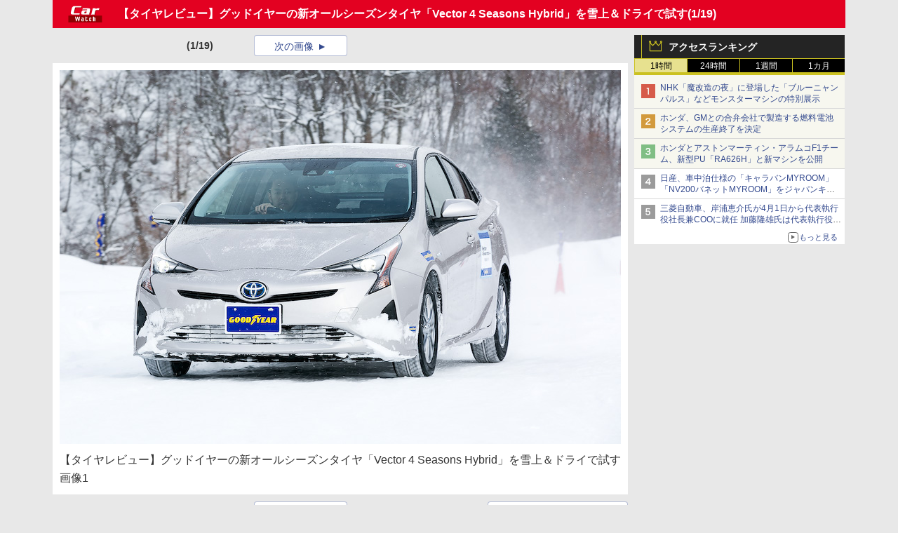

--- FILE ---
content_type: text/javascript
request_url: https://rumcdn.geoedge.be/73a9870c-4ca2-4a34-a1a6-376ab3858cb8/grumi.js
body_size: 99755
content:
var grumiInstance = window.grumiInstance || { q: [] };
(function createInstance (window, document, options = { shouldPostponeSample: false }) {
	!function r(i,o,a){function s(n,e){if(!o[n]){if(!i[n]){var t="function"==typeof require&&require;if(!e&&t)return t(n,!0);if(c)return c(n,!0);throw new Error("Cannot find module '"+n+"'")}e=o[n]={exports:{}};i[n][0].call(e.exports,function(e){var t=i[n][1][e];return s(t||e)},e,e.exports,r,i,o,a)}return o[n].exports}for(var c="function"==typeof require&&require,e=0;e<a.length;e++)s(a[e]);return s}({1:[function(e,t,n){var r=e("./config.js"),i=e("./utils.js");t.exports={didAmazonWin:function(e){var t=e.meta&&e.meta.adv,n=e.preWinningAmazonBid;return n&&(t=t,!i.isEmptyObj(r.amazonAdvIds)&&r.amazonAdvIds[t]||(t=e.tag,e=n.amzniid,t.includes("apstag.renderImp(")&&t.includes(e)))},setAmazonParametersToSession:function(e){var t=e.preWinningAmazonBid;e.pbAdId=void 0,e.hbCid=t.crid||"N/A",e.pbBidder=t.amznp,e.hbCpm=t.amznbid,e.hbVendor="A9",e.hbTag=!0}}},{"./config.js":5,"./utils.js":24}],2:[function(e,t,n){var l=e("./session"),r=e("./urlParser.js"),m=e("./utils.js"),i=e("./domUtils.js").isIframe,f=e("./htmlParser.js"),g=e("./blackList").match,h=e("./ajax.js").sendEvent,o=".amazon-adsystem.com",a="/dtb/admi",s="googleads.g.doubleclick.net",e="/pagead/",c=["/pagead/adfetch",e+"ads"],d=/<iframe[^>]*src=['"]https*:\/\/ads.\w+.criteo.com\/delivery\/r\/.+<\/iframe>/g,u={};var p={adsense:{type:"jsonp",callbackName:"a"+ +new Date,getJsUrl:function(e,t){return e.replace("output=html","output=json_html")+"&callback="+t},getHtml:function(e){e=e[m.keys(e)[0]];return e&&e._html_},shouldRender:function(e){var e=e[m.keys(e)[0]],t=e&&e._html_,n=e&&e._snippet_,e=e&&e._empty_;return n&&t||e&&t}},amazon:{type:"jsonp",callbackName:"apstag.renderImp",getJsUrl:function(e){return e.replace("/admi?","/admj?").replace("&ep=%7B%22ce%22%3A%221%22%7D","")},getHtml:function(e){return e.html},shouldRender:function(e){return e.html}},criteo:{type:"js",getJsHtml:function(e){var t,n=e.match(d);return n&&(t=(t=n[0].replace(/iframe/g,"script")).replace(/afr.php|display.aspx/g,"ajs.php")),e.replace(d,t)},shouldRender:function(e){return"loading"===e.readyState}}};function y(e){var t,n=e.url,e=e.html;return n&&((n=r.parse(n)).hostname===s&&-1<c.indexOf(n.pathname)&&(t="adsense"),-1<n.hostname.indexOf(o))&&-1<n.pathname.indexOf(a)&&(t="amazon"),(t=e&&e.match(d)?"criteo":t)||!1}function v(r,i,o,a){e=i,t=o;var e,t,n,s=function(){e.src=t,h({type:"adfetch-error",meta:JSON.stringify(l.meta)})},c=window,d=r.callbackName,u=function(e){var t,n=r.getHtml(e),e=(l.bustedUrl=o,l.bustedTag=n,r.shouldRender(e));t=n,(t=f.parse(t))&&t.querySelectorAll&&(t=m.map(t.querySelectorAll("[src], [href]"),function(e){return e.src||e.href}),m.find(t,function(e){return g(e).match}))&&h({type:"adfetch",meta:JSON.stringify(l.meta)}),!a(n)&&e?(t=n,"srcdoc"in(e=i)?e.srcdoc=t:((e=e.contentWindow.document).open(),e.write(t),e.close())):s()};for(d=d.split("."),n=0;n<d.length-1;n++)c[d[n]]={},c=c[d[n]];c[d[n]]=u;var u=r.getJsUrl(o,r.callbackName),p=document.createElement("script");p.src=u,p.onerror=s,p.onload=function(){h({type:"adfetch-loaded",meta:JSON.stringify(l.meta)})},document.scripts[0].parentNode.insertBefore(p,null)}t.exports={shouldBust:function(e){var t,n=e.iframe,r=e.url,e=e.html,r=(r&&n&&(t=i(n)&&!u[n.id]&&y({url:r}),u[n.id]=!0),y({html:e}));return t||r},bust:function(e){var t=e.iframe,n=e.url,r=e.html,i=e.doc,o=e.inspectHtml;return"jsonp"===(e=p[y(e)]).type?v(e,t,n,o):"js"===e.type?(t=i,n=r,i=(o=e).getJsHtml(n),l.bustedTag=n,!!o.shouldRender(t)&&(t.write(i),!0)):void 0},checkAndBustFriendlyAmazonFrame:function(e,t){(e=e.defaultView&&e.defaultView.frameElement&&e.defaultView.frameElement.id)&&e.startsWith("apstag")&&(l.bustedTag=t)}}},{"./ajax.js":3,"./blackList":4,"./domUtils.js":8,"./htmlParser.js":13,"./session":21,"./urlParser.js":23,"./utils.js":24}],3:[function(e,t,n){var i=e("./utils.js"),o=e("./config.js"),r=e("./session.js"),a=e("./domUtils.js"),s=e("./jsUtils.js"),c=e("./methodCombinators.js").before,d=e("./tagSelector.js").getTag,u=e("./constants.js"),e=e("./natives.js"),p=e.fetch,l=e.XMLHttpRequest,m=e.Request,f=e.TextEncoder,g=e.postMessage,h=[];function y(e,t){e(t)}function v(t=null){i.forEach(h,function(e){y(e,t)}),h.push=y}function b(e){return e.key=r.key,e.imp=e.imp||r.imp,e.c_ver=o.c_ver,e.w_ver=r.wver,e.w_type=r.wtype,e.b_ver=o.b_ver,e.ver=o.ver,e.loc=location.href,e.ref=document.referrer,e.sp=r.sp||"dfp",e.cust_imp=r.cust_imp,e.cust1=r.meta.cust1,e.cust2=r.meta.cust2,e.cust3=r.meta.cust3,e.caid=r.meta.caid,e.scriptId=r.scriptId,e.crossOrigin=!a.isSameOriginWin(top),e.debug=r.debug,"dfp"===r.sp&&(e.qid=r.meta.qid),e.cdn=o.cdn||void 0,o.accountType!==u.NET&&(e.cid=r.meta&&r.meta.cr||123456,e.li=r.meta.li,e.ord=r.meta.ord,e.ygIds=r.meta.ygIds),e.at=o.accountType.charAt(0),r.hbTag&&(e.hbTag=!0,e.hbVendor=r.hbVendor,e.hbCid=r.hbCid,e.hbAdId=r.pbAdId,e.hbBidder=r.pbBidder,e.hbCpm=r.hbCpm,e.hbCurrency=r.hbCurrency),"boolean"==typeof r.meta.isAfc&&(e.isAfc=r.meta.isAfc,e.isAmp=r.meta.isAmp),r.meta.hasOwnProperty("isEBDA")&&"%"!==r.meta.isEBDA.charAt(0)&&(e.isEBDA=r.meta.isEBDA),r.pimp&&"%_pimp%"!==r.pimp&&(e.pimp=r.pimp),void 0!==r.pl&&(e.preloaded=r.pl),e.site=r.site||a.getTopHostname(),e.site&&-1<e.site.indexOf("safeframe.googlesyndication.com")&&(e.site="safeframe.googlesyndication.com"),e.isc=r.isc,r.adt&&(e.adt=r.adt),r.isCXM&&(e.isCXM=!0),e.ts=+new Date,e.bdTs=o.bdTs,e}function w(t,n){var r=[],e=i.keys(t);return void 0===n&&(n={},i.forEach(e,function(e){void 0!==t[e]&&void 0===n[e]&&r.push(e+"="+encodeURIComponent(t[e]))})),r.join("&")}function E(e){e=i.removeCaspr(e),e=r.doubleWrapperInfo.isDoubleWrapper?i.removeWrapperXMP(e):e;return e=4e5<e.length?e.slice(0,4e5):e}function j(t){return function(){var e=arguments[0];return e.html&&(e.html=E(e.html)),e.tag&&(e.tag=E(e.tag)),t.apply(this,arguments)}}e=c(function(e){var t;e.hasOwnProperty("byRate")&&!e.byRate||(t=a.getAllUrlsFromAllWindows(),"sample"!==e.r&&"sample"!==e.bdmn&&t.push(e.r),e[r.isPAPI&&"imaj"!==r.sp?"vast_content":"tag"]=d(),e.urls=JSON.stringify(t),e.hc=r.hc,e.vastUrls=JSON.stringify(r.vastUrls),delete e.byRate)}),c=c(function(e){e.meta=JSON.stringify(r.meta),e.client_size=r.client_size});function O(e,t){var n=new l;n.open("POST",e),n.setRequestHeader("Content-type","application/x-www-form-urlencoded"),n.send(w(t))}function A(t,e){return o=e,new Promise(function(t,e){var n=(new f).encode(w(o)),r=new CompressionStream("gzip"),i=r.writable.getWriter();i.write(n),i.close(),new Response(r.readable).arrayBuffer().then(function(e){t(e)}).catch(e)}).then(function(e){e=new m(t,{method:"POST",body:e,mode:"no-cors",headers:{"Content-type":"application/x-www-form-urlencoded","Accept-Language":"gzip"}});p(e)});var o}function T(e,t){p&&window.CompressionStream?A(e,t).catch(function(){O(e,t)}):O(e,t)}function _(e,t){r.hasFrameApi&&!r.frameApi?g.call(r.targetWindow,{key:r.key,request:{url:e,data:t}},"*"):T(e,t)}r.frameApi&&r.targetWindow.addEventListener("message",function(e){var t=e.data;t.key===r.key&&t.request&&(T((t=t.request).url,t.data),e.stopImmediatePropagation())});var I,x={};function k(r){return function(n){h.push(function(e){if(e&&e(n),n=b(n),-1!==r.indexOf(o.reportEndpoint,r.length-o.reportEndpoint.length)){var t=r+w(n,{r:!0,html:!0,ts:!0});if(!0===x[t]&&!(n.rbu||n.is||3===n.rdType||n.et))return}x[t]=!0,_(r,n)})}}let S="https:",C=S+o.apiUrl+o.reportEndpoint;t.exports={sendInit:s.once(c(k(S+o.apiUrl+o.initEndpoint))),sendReport:e(j(k(S+o.apiUrl+o.reportEndpoint))),sendError:k(S+o.apiUrl+o.errEndpoint),sendDebug:k(S+o.apiUrl+o.dbgEndpoint),sendStats:k(S+o.apiUrl+(o.statsEndpoint||"stats")),sendEvent:(I=k(S+o.apiUrl+o.evEndpoint),function(e,t){var n=o.rates||{default:.004},t=t||n[e.type]||n.default;Math.random()<=t&&I(e)}),buildRbuReport:e(j(b)),sendRbuReport:_,processQueue:v,processQueueAndResetState:function(){h.push!==y&&v(),h=[]},setReportsEndPointAsFinished:function(){x[C]=!0},setReportsEndPointAsCleared:function(){delete x[C]}}},{"./config.js":5,"./constants.js":6,"./domUtils.js":8,"./jsUtils.js":14,"./methodCombinators.js":16,"./natives.js":17,"./session.js":21,"./tagSelector.js":22,"./utils.js":24}],4:[function(e,t,n){var d=e("./utils.js"),r=e("./config.js"),u=e("./urlParser.js"),i=r.domains,o=r.clkDomains,e=r.bidders,a=r.patterns.wildcards;var s,p={match:!1};function l(e,t,n){return{match:!0,bdmn:e,ver:t,bcid:n}}function m(e){return e.split("").reverse().join("")}function f(n,e){var t,r;return-1<e.indexOf("*")?(t=e.split("*"),r=-1,d.every(t,function(e){var e=n.indexOf(e,r+1),t=r<e;return r=e,t})):-1<n.indexOf(e)}function g(e,t,n){return d.find(e,t)||d.find(e,n)}function h(e){return e&&"1"===e.charAt(0)}function c(c){return function(e){var n,r,i,e=u.parse(e),t=e&&e.hostname,o=e&&[e.pathname,e.search,e.hash].join("");if(t){t=[t].concat((e=(e=t).split("."),d.fluent(e).map(function(e,t,n){return n.shift(),n.join(".")}).val())),e=d.map(t,m),t=d.filter(e,function(e){return void 0!==c[e]});if(t&&t.length){if(e=d.find(t,function(e){return"string"==typeof c[e]}))return l(m(e),c[e]);var a=d.filter(t,function(e){return"object"==typeof c[e]}),s=d.map(a,function(e){return c[e]}),e=d.find(s,function(t,e){return r=g(d.keys(t),function(e){return f(o,e)&&h(t[e])},function(e){return f(o,e)}),n=m(a[e]),""===r&&(e=s[e],i=l(n,e[r])),r});if(e)return l(n,e[r],r);if(i)return i}}return p}}function y(e){e=e.substring(2).split("$");return d.map(e,function(e){return e.split(":")[0]})}t.exports={match:function(e,t){var n=c(i);return t&&"IFRAME"===t.toUpperCase()&&(t=c(o)(e)).match?(t.rdType=2,t):n(e)},matchHB:(s=c(e),function(e){var e=e.split(":"),t=e[0],e=e[1],e="https://"+m(t+".com")+"/"+e,e=s(e);return e.match&&(e.bdmn=t),e}),matchAgainst:c,matchPattern:function(t){var e=g(d.keys(a),function(e){return f(t,e)&&h(a[e])},function(e){return f(t,e)});return e?l("pattern",a[e],e):p},isBlocking:h,getTriggerTypes:y,removeTriggerType:function(e,t){var n,r=(i=y(e.ver)).includes(t),i=1<i.length;return r?i?(e.ver=(n=t,(r=e.ver).length<2||"0"!==r[0]&&"1"!==r[0]||"#"!==r[1]||(i=r.substring(0,2),1===(t=r.substring(2).split("$")).length)?r:0===(r=t.filter(function(e){var t=e.indexOf(":");return-1===t||e.substring(0,t)!==n})).length?i.slice(0,-1):i+r.join("$")),e):p:e}}},{"./config.js":5,"./urlParser.js":23,"./utils.js":24}],5:[function(e,t,n){t.exports={"ver":"0.1","b_ver":"0.5.480","blocking":true,"rbu":0,"silentRbu":0,"signableHosts":[],"onRbu":1,"samplePercent":0,"debug":true,"accountType":"publisher","impSampleRate":0.006,"statRate":0.05,"apiUrl":"//gw.geoedge.be/api/","initEndpoint":"init","reportEndpoint":"report","statsEndpoint":"stats","errEndpoint":"error","dbgEndpoint":"debug","evEndpoint":"event","filteredAdvertisersEndpoint":"v1/config/filtered-advertisers","rdrBlock":true,"ipUrl":"//rumcdn.geoedge.be/grumi-ip.js","altTags":[],"hostFilter":[],"maxHtmlSize":0.4,"reporting":true,"advs":{},"creativeWhitelist":{},"heavyAd":false,"cdn":"cloudfront","domains":{"ten.tnorfduolc.hdr30wt8ptlk1d":"1#1:64579","enilno.dnimlacigol.4v-tsaesu-btr":"1#1:64579","moc.deloac":"1#1:64579","pot.063htapecart":"1#1:64579","ten.tnorfduolc.oemwngu0ijm12d":"1#1:64579","zyx.urnopuciovt":"1#1:64579","pot.buhrider":"1#1:64579","ppa.yfilten.fbdeb2a6-32200191106202-taigalp-eralfduolc":"1#1:64579","ppa.yfilten.a1228cda-52100191106202-taigalp-eralfduolc":"1#1:64579","ppa.yfilten.40400d11-31100191106202-taigalp-eralfduolc":"1#1:64579","moc.laudividnikle":"1#1:64579","moc.tuobmixam":"1#1:64579","moc.hsifratstnaligiv":"1#1:64579","ni.oc.yfirevnamuh.gm6rte37ccbuh0abln5d":"1#1:64579","etis.buhwenererutan":"1#1:64579","pohs.1340-ue-nepo-tnuocca-ssenissub":"1#1:64579","moc.wonstibahefilyhtlaeh":"1#1:64579","di.ca.kmu.biligid":"1#1:64579","ten.swodniw.eroc.bew.31z.6h6h6h5h6hf23fsdf":"1#1:64579","moc.spotelasalogel.www":"1#1:64579","ten.swodniw.eroc.bew.91z.1yyapulnnnazz":"1#1:64579","ppa.naecolatigidno.8d8oo-2-ppa-nihcru":"1#1:64579","ni.oc.kcilctobor.gg4off37ccbuhgjn6o5d":"1#1:64579","moc.niksaramsoc.hcia":"1#1:64579","moc.latrophcetegdirb.gjfe8e37ccbuh8qmvm5d":"1#1:64579","uci.hgihswen":"1#1:64579","moc.ppaukoreh.465f7831ee49-1bew-hsif-rats":"1#1:64579","moc.doownnof":"1#1:64579","moc.latrophcetegdirb.0ef9je37ccbuhoiqan5d":"1#1:64579","ppa.yfilten.867bc335-72200102106202-taigalp-eralfduolc":"1#1:64579","moc.tebxx22.xx":"1#1:64579","moc.oegneve":"1#1:64579","bulc.weiverhtlaeh":"1#1:64579","moc.arfnisdnertefiltrams":"1#1:64579","moc.tensdnertefiltrams":"1#1:64579","moc.latrophcetegdirb.g6648f37ccbuhof70o5d":"1#1:64579","moc.ofogorohik.iravot":"1#1:64579","oi.krtt.yj8xd":"1#1:64579","moc.secapsnaecolatigid.ndc.3cyn.38c444b3d9965bf0-od":"1#1:64579","moc.latrophcetegdirb.g67qff37ccbuhgsp6o5d":"1#1:64579","etis.secivrestsepdipar":"1#1:64579","pohs.trakysae-yadtseb":"1#1:64579","enilno.axirtnolrev":"1#1:64579","enilno.axeqlu":"1#1:64579","kcilc.eyawwen":"1#1:64579","moc.buhesruok":"1#1:64579","ur.mam-latrop":"1#1:64579","moc.ycnegaoidemodnal":"1#1:64579","moc.niwdtapmeteiluj":"1#1:64579","zyx.ggototinuj":"1#1:64579","moc.og885ecaps":"1#1:64579","ten.teb5gy.ppapu":"1#1:64579","moc.tekorhairem":"1#1:64579","moc.ppaukoreh.58ba03272c2a-kcabemetib":"1#1:64579","moc.roolfsdnertefiltrams":"1#1:64579","ten.swodniw.eroc.bew.31z.zdlrowerutinruf":"1#1:64579","tser.erycuddar":"1#1:64579","retnec.eotofumklub":"1#1:64579","etis.sixa-ogib":"1#1:64579","erots.pohsraey23yppah":"1#1:64579","etis.ytuaebswen":"1#1:64579","dlrow.aneltud":"1#1:64579","etis.evrevlaryp":"1#1:64579","moc.maerdruolev":"1#1:64579","moc.ppaukoreh.d992e53cefc8-mutcnasneergeht":"1#1:64579","ppa.yfilten.7c3ceeb8-72839002106202-taigalp-eralfduolc":"1#1:64579","wp.yartnadrev.rh":"1#1:64579","ppa.yfilten.dd333884-14501102106202-taigalp-eralfduolc":"1#1:64579","ppa.yfilten.68c4d9a7-71601102106202-taigalp-eralfduolc":"1#1:64579","ten.redisnizibwohs.evisulcxe":"1#1:64579","moc.yliadhcetero":"1#1:64579","moc.noelamrof":"1#1:64579","ten.swodniw.eroc.bew.91z.1yapkunamfv":"1#1:64579","moc.ranom-hsac":"1#1:64579","moc.ppaukoreh.a52ca2d3b90a-citehtearobranmutua":"1#1:64579","ppa.naecolatigidno.6vjpj-ppa-diuqs":"1#1:64579","ten.swodniw.eroc.bew.31z.kizb79owlzcsj021egassem":"1#1:64579","moc.gnivileraculg":"1#1:64579","kcilc.u00u":"1#1:64579","moc.ppaukoreh.c6d5602a0b23-ediug-epahsetsat":"1#1:64579","oi.sppareniatnoceruza.tsaenapaj.934d67aa-dnuorgwolley.4212pppjjss":"1#1:64579","pot.adadpol":"1#1:64579","ppa.naecolatigidno.lmwym-ppa-retsyo":"1#1:64579","enilno.okovokivevapoz":"1#1:64579","pohs.tawehcla":"1#1:64579","moc.sirap-ecnagele-nosiam":"1#1:64579","moc.ppaukoreh.d81fb56cdc10-89187-rot-gnimoolb":"1#1:64579","kcilc.sailekuk":"1#1:64579","moc.rednerno.kniltpircsppwen":"1#1:64579","ppa.yfilten.1b79e87c-24401102106202-taigalp-eralfduolc":"1#1:64579","ten.swodniw.eroc.bew.1z.oleluzri":"1#1:64579","ten.setisbeweruza.10-aisatsae.pgzephffff6bxfqe-vhsvdgajs":"1#1:64579","moc.niarsdnertefiltrams":"1#1:64579","etis.buhsneergyhtlaeh":"1#1:64579","ten.swodniw.eroc.bew.31z.4t9n7x2m":"1#1:64579","etis.reetsotua":"1#1:64579","orp.repusingoc":"1#1:64579","moc.mlacoivallem":"1#1:64579","orp.aberpsitni":"1#1:64579","moc.latrophcetegdirb.0e4pgf37ccbuh8iv7o5d":"1#1:64579","moc.latrophcetegdirb.0d0qgf37ccbuhgs08o5d":"1#1:64579","ni.oc.yfirevnamuh.g6imce37ccbuh08h5n5d":"1#1:64579","sbs.apicagofajap":"1#1:64579","moc.cllecivresgninaelcsdeer":"1#1:64579","moc.xojwfiiv.s":"1#1:64579","moc.lanruojssenlleweroc.satinretea":"1#1:64579","moc.arueoh.pl":"1#1:64579","ppa.yfilten.658ed2cd-81401102106202-taigalp-eralfduolc":"1#1:64579","ppa.yfilten.da2b6d02-34401102106202-taigalp-eralfduolc":"1#1:64579","moc.raelcsdnertefiltrams":"1#1:64579","moc.norsdnertefiltrams":"1#1:64579","ten.swodniw.eroc.bew.31z.9p4x5r8k":"1#1:64579","gro.reggolbi.oneeuq":"1#1:64579","ten.swodniw.eroc.bolb.dsfbdskjfbkdsjbkfsds":"1#1:64579","ni.oc.kcilctobor.gsir6f37ccbuh8l3vn5d":"1#1:64579","etis.nowhcilk":"1#1:64579","moc.kmoykotgnikoob":"1#1:64579","tser.ovilshcrap":"1#1:64579","tser.repusatsin":"1#1:64579","gro.igujux":"1#1:64579","sbs.elozjoribkayah":"1#1:64579","etisbew.zoervc":"1#1:64579","moc.a1sm.ndc":"1#1:64579","moc.gnidemdevlohp":"1#1:64579","moc.btrtnenitnoctniop":"1#1:64579","zib.tegratda.btr.dibver":"1#1:64579","moc.sm-tniopxda.4v-tsaesu-btr":"1#1:64579","moc.pohscitatseht.t":"1#1:64579","evil.eciovamzalp":"1#1:64579","oi.citamdib.611sda":"1#1:64579","ofni.htaprider.4su-og":"1#1:64579","ofni.og7etadpu":"1#1:64579","moc.ytirucesllawrebycym":"1#1:64579","ten.eralgda.enigne.3ettemocda":"1#1:64579","ten.hcetiaor.gnikcart":"1#1:64579","kcilc.npv-tcennoc":"1#1:64579","moc.eldoonksirb":"1#1:64579","ppa.yfilten.c45e0666-00859091106202-taigalp-eralfduolc":"1#1:64579","ppa.yfilten.633f0ec4-03111102106202-taigalp-eralfduolc":"1#1:64579","ppa.yfilten.ea87841c-83011102106202-taigalp-eralfduolc":"1#1:64579","ten.swodniw.eroc.bew.31z.6n1q4p8t":"1#1:64579","wp.egdirbnioc.ed":"1#1:64579","moc.eddetagnoleyrev":"1#1:64579","etis.akibat":"1#1:64579","tser.lutiticsba":"1#1:64579","em.gssm.ytisrevniiugnidart":"1#1:64579","etis.xevirdotom":"1#1:64579","sbs.elatolatlobuhsoh":"1#1:64579","sbs.ekarolusuggokux":"1#1:64579","moc.daerdnasweiver":"1#1:64579","ur.61radel":"1#1:64579","evil.kuytirucesevitcacp":"1#1:64579","moc.esirrevocsid":"1#1:64579","etis.erocaralos":"1#1:64579","kcilc.tatshcem":"1#1:64579","orp.euqen-77ecnanif":"1#1:64579","moc.sxorih":"1#1:64579","ni.oc.kcilctobor.g5b34f37ccbuh0cgsn5d":"1#1:64579","ten.swodniw.eroc.bew.91z.pialnanambv":"1#1:64579","ofni.sierehtdalgmag":"1#1:64579","moc.moilatrom.krt":"1#1:64579","tser.locnicossa":"1#1:64579","orp.frafssappa":"1#1:64579","tser.neruflaevu":"1#1:64579","enilno.utoverimitumevuxinun":"1#1:64579","etis.lrvt":"1#1:64579","etis.edirtsvan":"1#1:64579","etisbew.llewlativ":"1#1:64579","moc.42ssenllewyliad.www":"1#1:64579","moc.inisid-amuc-raseb-gnanem":"1#1:64579","ur.ngisedorp-sm":"1#1:64579","pot.amla-reteew-stiaw":"1#1:64579","su.troperlartuen":"1#1:64579","gro.wontesermils":"1#1:64579","orp.mdrehalced":"1#1:64579","moc.ayajikohatam":"1#1:64579","moc.anymneddih":"1#1:64579","ten.swodniw.eroc.bew.31z.6110023033e3033e3033e":"1#1:64579","ni.oc.kcilctobor.0ulmcf37ccbuh04t3o5d":"1#1:64579","moc.secapsnaecolatigid.ndc.1pgs.11b4a7232638ab6f-od":"1#1:64579","etis.elxarac":"1#1:64579","zyx.noitucexe-hsac":"1#1:64579","gro.colehucflanoissergnoc":"1#1:64579","su.peekhsalf":"1#1:64579","moc.xamorpomem":"1#1:64579","moc.nozartuen":"1#1:64579","ten.ainak":"1#1:64579","moc.sucoftcideneb":"1#1:64579","moc.scitylana-tiforp-enipla":"1#1:64579","wp.yartnadrev.rp":"1#1:64579","ppa.yfilten.a614a7c1-40400102106202-taigalp-eralfduolc":"1#1:64579","etis.ssenllewerocemirp":"1#1:64579","ppa.yfilten.11cfe430-83501102106202-taigalp-eralfduolc":"1#1:64579","moc.duolcbewtac":"1#1:64579","ten.swodniw.eroc.bew.1z.uyowesip":"1#1:64579","moc.udenefgnehz.mnaij":"1#1:64579","nuf.srealknahalewk":"1#1:64579","moc.ppaukoreh.642fd39a51d2-ediug-nigirodoof":"1#1:64579","moc.irtrevnoc.ssentifefilnemow":"1#1:64579","moc.ecivresotuagrebzuerk":"1#1:64579","ofni.orpscitylana":"1#1:64579","moc.omajoweluyug":"1#1:64579","moc.orpsudilav":"1#1:64579","gro.etisehcin.arativ":"1#1:64579","ppa.yfilten.78c48780-91410102106202-taigalp-eralfduolc":"1#1:64579","gro.uoysekil.nocmeg":"1#1:64579","moc.hsifratstnelis":"1#1:64579","ppa.yfilten.42f16b16-15801102106202-taigalp-eralfduolc":"1#1:64579","kcilc.tuanobyc":"1#1:64579","orp.dnuoraderp":"1#1:64579","moc.yojsdnertefiltrams":"1#1:64579","moc.ppaukoreh.b2cbba399c89-swenstnemniatretne":"1#1:64579","pot.vg17n1zr":"1#1:64579","moc.secapsnaecolatigid.ndc.1pgs.f014495661762d6f-od":"1#1:64579","orp.cartspozza":"1#1:64579","moc.ppaukoreh.b8128478f0f6-ediug-noisivrovalf":"1#1:64579","uci.emulov-hsac":"1#1:64579","ni.oc.yfirevnamuh.g7p4ce37ccbuh0f15n5d":"1#1:64579","ur.ecalpcitehtse":"1#1:64579","ten.swodniw.eroc.bew.31z.yradnoces-4110913033e3033e3033e":"1#1:64579","moc.plehlatsyrcecaps.dnal":"1#1:64579","ppa.yfilten.c4c27787-43401102106202-taigalp-eralfduolc":"1#1:64579","moc.ykssdnertefiltrams":"1#1:64579","etis.aeauh":"1#1:64579","moc.selcitraracso":"1#1:64579","moc.kcilckcbrot":"1#1:64579","kcilc.eemitovon":"1#1:64579","niw.r15ocnip":"1#1:64579","moc.ppaukoreh.2fab210a4f90-seton-nigirolaem":"1#1:64579","enilno.niarbomem.www":"1#1:64579","tser.usseftssim":"1#1:64579","moc.aryimartsoneqlah":"1#1:64579","eniw.tropbewlausac":"1#1:64579","moc.gnifrus-tsaf.psd":"1#1:64579","moc.gnifrus-tsaf":"1#1:64579","moc.aekiseprek":"1#1:64579","moc.oeevo.sda.201sda":"1#1:64579","pot.xelfdib.gskt":"1#1:64579","ofni.htaprider.capa-og":"1#1:64579","ten.dferuza.10z.xafewf3eed7dxbdd-vic":"1#1:64579","moc.as.krapsykcul":"1#1:64579","aidem.irt.4v-ue-btr":"1#1:64579","cc.lllla4nuf.yalp":"1#1:64579","au.777":"1#1:64579","moc.enohcetndc":"1#1:64579","ofni.htaprider.8su-og":"1#1:64579","moc.wohsdnilbeht":"1#1:64579$11:m","pot.707185-etilx1":"1#1:64579","moc.ecarsussap.331175-tsetal":"1#1:64579","moc.sgtvo.ndc":"1#1:64579","ppa.yfilten.808712bb-05100191106202-taigalp-eralfduolc":"1#1:64579","moc.enoz-niargdaer.apl":"1#1:64579","pj.eivom-namgninnur-eht":"1#1:64579","ecaps.cilrebaforp":"1#1:64579","ur.rac-rks":"1#1:64579","ppa.naecolatigidno.jv9wu-ppa-hsifyllej":"1#1:64579","kcilc.dnirgyliad":"1#1:64579","moc.orpodnofacirema":"1#1:64579","ten.swodniw.eroc.bew.31z.pohsyhsoom":"1#1:64579","moc.tratsevil-moc.regdel":"1#1:64579","ppa.naecolatigidno.9bnei-ppa-llehsaes":"1#1:64579","moc.enoztcellettniaidem":"1#1:64579","uci.drawrofesir":"1#1:64579","sbs.sx37fk":"1#1:64579","tser.ikrepsitad":"1#1:64579","enilno.atruvleqixon":"1#1:64579","tseuq.tluavkcots":"1#1:64579","sbs.olivatnero":"1#1:64579","ecaps.ecaps8maerd":"1#1:64579","orp.dacasnocnif":"1#1:64579","zyx.jhsenak":"1#1:64579","ur.cilrebafevaliem":"1#1:64579","ppa.yfilten.f1910546-70901102106202-taigalp-eralfduolc":"1#1:64579","moc.xobsdnertefiltrams":"1#1:64579","moc.bfsdnertefiltrams":"1#1:64579","moc.stcudorpelbadnert":"1#1:64579","ur.citemsokcilrebaf":"1#1:64579","moc.tfosenivgatoodikiw.kx4i":"1#1:64579","tser.uorhttsuig":"1#1:64579","moc.sbalshtlaeh":"1#1:64579","ppa.naecolatigidno.pkvus-ppa-erutcetihcra":"1#1:64579","ten.etis-taerg.arativ":"1#1:64579","moc.gatsnatpac":"1#1:64579","moc.buhdaereirots":"1#1:64579","ofni.suortsewokutaol":"1#1:64579","orp.essidirdec":"1#1:64579","ofni.zagtiforpetfengk":"1#1:64579","ten.nuf4klat.nocmeg":"1#1:64579","moc.3egapbalrednalym.niamornnifgad":"1#1:64579","zyx.77ayakasib":"1#1:64579","gro.draob-ym.arativ":"1#1:64579","moc.ppaukoreh.b24c08c521bf-sepicer-sixarovalf":"1#1:64579","evil.bzpqerp":"1#1:64579","moc.ppaukoreh.c222908d724f-seton-eslupepicer":"1#1:64579","aidem.abrabevrep":"1#1:64579","aidem.oidarottam":"1#1:64579","etis.sleehwevird":"1#1:64579","etis.rotcevsalta":"1#1:64579","etis.daertrac":"1#1:64579","erots.sucofmlac":"1#1:64579","moc.golbyhtlaehdem":"1#1:64579","su.robrahaedi":"1#1:64579","moc.se-golbneerg":"1#1:64579","ppa.lecrev.100fiton-elppa":"1#1:64579","ur.bupsur":"1#1:64579","ppa.yfilten.9ade099e-45501102106202-taigalp-eralfduolc":"1#1:64579","ppa.yfilten.b1cfebb2-24501102106202-taigalp-eralfduolc":"1#1:64579","ten.swodniw.eroc.bew.31z.6p9m5n2r":"1#1:64579","pot.tmmvdp8g":"1#1:64579","pohs.wtoudoudip":"1#1:64579","ten.swodniw.eroc.bolb.dsfds98sdkhjbjfsd":"1#1:64579","sotua.ecnarusniegarevocelibomotuapaehc.www":"1#1:64579","moc.ppaukoreh.2f9934a43b86-1-04-02-hsif-rats":"1#1:64579","moc.ppaukoreh.ad54dbe99f0c-sepicer-noisivlaem":"1#1:64579","moc.ppaukoreh.77618feaeb31-seton-knillaem":"1#1:64579","ofni.prw-legne":"1#1:64579","moc.diarbswollofyllacificeps":"1#1:64579","moc.golbesuaidem.apl":"1#1:64579","kcilc.tniopofni":"1#1:64579","evil.kuytirucestroppuscp":"1#1:64579","ppa.yfilten.5e13b61c-15401102106202-taigalp-eralfduolc":"1#1:64579","moc.yrotsnamowssenlew.xm-3ivartlu":"1#1:64579","ofni.fsmr.ssupairp":"1#1:64579","ofni.fsmr.aynud":"1#1:64579","moc.ezauw.oibdem":"1#1:64579","moc.gusek.oirepo":"1#1:64579","erots.moolgnivil":"1#1:64579","ten.swodniw.eroc.bew.91z.1yyapulnnna":"1#1:64579","orp.driewehsac":"1#1:64579","orp.klehwrtnoc":"1#1:64579","orp.etepssenni":"1#1:64579","moc.ppaukoreh.3af3ebcaf365-gnivilepytehcra":"1#1:64579","ofni.swentsacwon.lht":"1#1:64579","ur.cisumpasa":"1#1:64579","moc.ihzoagdq":"1#1:64579","ofni.evitsef":"1#1:64579","moc.iuosirap":"1#1:64579","moc.spitnoitcetorpecived.83":"1#1:64579","ppa.yfilten.1a05a321-94804102106202-taigalp-eralfduolc":"1#1:64579","ten.swodniw.eroc.bew.31z.1q7k4t9x":"1#1:64579","sotua.trams-reffolaiceps-ecnahc-gnivig.www":"1#1:64579","ten.swodniw.eroc.bew.31z.8q2m4r9x":"1#1:64579","tif.moolbtekcor.045y2":"1#1:64579","zyx.fartotco":"1#1:64579","lol.eety":"1#1:64579","retnec.nobubloryp":"1#1:64579","moc.btrosdaeuh.4v-tsaesu-btr":"1#1:64579","moc.sgtvo":"1#1:64579","moc.ruzah-konib.3rt":"1#1:64579","pohs.drawerxdoof":"1#1:64579","moc.noisufsbup-sda.b-rekcart":"1#1:64579","orp.buhtylana.ffa":"1#1:64579","zyx.vdaelacs.rkcrt":"1#1:64579","moc.tnimerans.tcetorp":"1#1:64579","pot.edondib.buekrt":"1#1:64579","moc.oitesiw.nemhenba":"1#1:64579","oi.citamdib.711sda":"1#1:64579","ten.dferuza.10z.hddh9bmere0fza6h-wjb":"1#1:64579","ofni.htaprider.5su-og":"1#1:64579","moc.lbngwqdk":"1#1:64579","moc.noitaunitnocgnipoordelttek":"1#1:64579","ten.tnorfduolc.zjnukhvghq9o2d":"1#1:64579","ofni.htaprider.1su-og":"1#1:64579","riah.zxertyio.piv":"1#1:64579","ppa.yfilten.af116cde-62959091106202-taigalp-eralfduolc":"1#1:64579","ur.morphcetnim":"1#1:64579","ur.akdiksgolatakcilrebaf":"1#1:64579","ur.venkilrebaf":"1#1:64579","moc.gnicnanif-noznif":"1#1:64579","ppa.yfilten.3665e52c-60111102106202-taigalp-eralfduolc":"1#1:64579","etis.kuaw-sdyaps-nef":"1#1:64579","ten.nevahobnu":"1#1:64579","knil.aw.mrof":"1#1:64579","moc.elacolessius":"1#1:64579","evil.sdleihsbewwenerwoncp":"1#1:64579","ni.noihsaf-au.rulev":"1#1:64579","tser.nunedcepxe":"1#1:64579","etis.xyticolevrac":"1#1:64579","nuf.fb-yrtun":"1#1:64579","orp.vakiwiwub":"1#1:64579","retnec.dupirgraps":"1#1:64579","moc.enozlumrofhcet.apl":"1#1:64579","ur.81enilasark":"1#1:64579","gro.42rogiv-nedlog":"1#1:64579","ten.swodniw.eroc.bew.31z.3110913033e3033e3033e":"1#1:64579","ten.swodniw.eroc.bew.31z.6110913033e3033e3033e":"1#1:64579","moc.sthgil-stroper-daer":"1#1:64579","moc.tiderctnemyolpmefles":"1#1:64579","di.lodid":"1#1:64579","ppa.yfilten.bd7c8d8b-20901102106202-taigalp-eralfduolc":"1#1:64579","ppa.yfilten.ec2e1d6d-74901102106202-taigalp-eralfduolc":"1#1:64579","gro.etisehcin.oibdem":"1#1:64579","su.eviltsoobyromem":"1#1:64579","moc.tnirpsdnertefiltrams":"1#1:64579","ten.tnorfduolc.olbt2ob4uknjd":"1#1:64579","moc.troppustnailirb":"1#1:64579","tser.namongammi":"1#1:64579","tser.pracspxenu":"1#1:64579","enilno.xulfarret":"1#1:64579","etis.aiv-xyz":"1#1:64579","sbs.nuraxilehpo":"1#1:64579","etis.xilraeh":"1#1:64579","ppa.naecolatigidno.t6j3i-ppa-hsifnwolc":"1#1:64579","ppa.yfilten.075652c2-10659002106202-taigalp-eralfduolc":"1#1:64579","moc.gnuztutsretnuelleiznanif":"1#1:64579","golb.ilpohs":"1#1:64579","tif.yddadruoysohw":"1#1:64579","kni.erots-oznek":"1#1:64579","moc.llabpordenozg.yalp":"1#1:64579","ten.swodniw.eroc.bew.31z.9p2m7x5n":"1#1:64579","moc.861lctqc":"1#1:64579","etisbew.eractifirep":"1#1:64579","moc.ppaukoreh.90fa912e63ed-emohnailerua":"1#1:64579","etis.atroptfig":"1#1:64579","moc.sfresurt":"1#1:64579","moc.cllgnitniapgnihsawerusserpnotlef":"1#1:64579","ur.niaga-hsaw":"1#1:64579","ten.swodniw.eroc.bolb.zfnjoohhejpnkfshqddk6103":"1#1:64579","zyx.etnemelcisyed":"1#1:64579","moc.avrueop.pl":"1#1:64579","moc.balyenruojssenllew.llew":"1#1:64579","moc.niksaramsoc":"1#1:64579","moc.dnamedniwoneranem":"1#1:64579","etis.rednilycevird":"1#1:64579","ten.swodniw.eroc.bew.31z.1q8t7p4n":"1#1:64579","ppa.naecolatigidno.8h4p7-ppa-hsifknom":"1#1:64579","enilno.otaros":"1#1:64579","gro.yobelidocorc":"1#1:64579","gro.draob-ym.nocmeg":"1#1:64579","erots.dlorenops":"1#1:64579","gro.selahshtlaeh":"1#1:64579","moc.swengnikaerb-ku":"1#1:64579","moc.sfbnoaspp":"1#1:64579","niw.u84ocnip":"1#1:64579","ten.hp33nn":"1#1:64579","ppa.yfilten.e3afb78c-80501102106202-taigalp-eralfduolc":"1#1:64579","ppa.yfilten.ebdc75f9-01801102106202-taigalp-eralfduolc":"1#1:64579","kcilc.reswoh":"1#1:64579","ppa.yfilten.4b7ff29a-85703102106202-taigalp-eralfduolc":"1#1:64579","moc.ppaukoreh.636c9eb20d07-ncbvsjpsoi":"1#1:64579","ppa.naecolatigidno.pniix-ppa-nihcru":"1#1:64579","ppa.naecolatigidno.ksxd8-ppa-hsifdlog":"1#1:64579","tser.irfebabosi":"1#1:64579","tser.rotnipozam":"1#1:64579","ppa.naecolatigidno.dmy78-ppa-hsifknom":"1#1:64579","orp.imina-77ecnanif":"1#1:64579","ppa.naecolatigidno.g94do-4-ppa-eltrut-aes":"1#1:64579","orp.emaghself":"1#1:64579","moc.spitnoitcetorpecived.38":"1#1:64579","moc.otuasdnertefiltrams":"1#1:64579","moc.niwsdnertefiltrams":"1#1:64579","ppa.yfilten.662f1ca2-80156102106202-taigalp-eralfduolc":"1#1:64579","moc.uroferacotua.og":"1#1:64579","moc.ppaukoreh.6cee4bf34309-osnsoi":"1#1:64579","ed.tepatyrop":"1#1:64579","zyx.niamodniw":"1#1:64579","moc.xtamytni":"1#1:64579","pot.idwrbbypgw":"1#1:64579","ecaps.zkzr24vbli":"1#1:64579","moc.bulcderauqs":"1#1:64579","moc.xinus-lepat.3rt":"1#1:64579","moc.krowten-xulfneddih":"1#1:64579","zyx.5xi":"1#1:64579","moc.300ygolonhcet-gnivres.krt":"1#1:64579","moc.tnegaecnarusniva":"1#1:64579","ppa.naecolatigidno.eiuvv-ppa-hsifrats":"1#1:64579","ppa.naecolatigidno.5hw27-2-ppa-daehremmah":"1#1:64579","moc.edom-dirgweiver.apl":"1#1:64579","moc.tenerevocsidpot":"1#1:64579","moc.balhctilgarret.kcart":"1#1:64579","ppa.yfilten.0c2276ee-95011102106202-taigalp-eralfduolc":"1#1:64579","ten.swodniw.eroc.bew.31z.oede8c7alzcsj021egassem":"1#1:64579","ten.swodniw.eroc.bew.31z.9x2k7m5r":"1#1:64579","ten.swodniw.eroc.bew.31z.100cxn62odd10nniw51":"1#1:64579","ten.swodniw.eroc.bolb.1814erotsatad":"1#1:64579","etis.iuasa.www":"1#1:64579","moc.ppaukoreh.b5c93af363db-buhxirtlav":"1#1:64579","moc.kbuctkba":"1#1:64579","moc.enneiditouq-etilativ":"1#1:64579","orp.42suenp-tsrif":"1#1:64579","ppa.naecolatigidno.j5e8w-krowtra":"1#1:64579","ten.noissucsidym.arativ":"1#1:64579","moc.buhrewot-bew.apl":"1#1:64579","moc.eslupabidam":"1#1:64579","pj.hcraeser-uresagas":"1#1:64579","ur.98sedoa":"1#1:64579","ofni.yssruk-ia":"1#1:64579","etis.tsercxyrov":"1#1:64579","moc.ycnegabuetisgolb":"1#1:64579","kcilc.mrofobor":"1#1:64579","di.lodid.pl":"1#1:64579","ppa.yfilten.f52bc0e9-91040102106202-taigalp-eralfduolc":"1#1:64579","orp.tebxx22.ppau":"1#1:64579","evil.kuseitirucestcefrepcp":"1#1:64579","moc.gnirpssdnertefiltrams":"1#1:64579","latigid.mhtirogla-hsac":"1#1:64579","ten.swodniw.eroc.bew.31z.5h5h45h454h54h":"1#1:64579","ur.senzibtnaillirbkilrebaf":"1#1:64579","moc.igolpmis":"1#1:64579","tser.nigaplilag":"1#1:64579","tser.inrotrepyh":"1#1:64579","moc.suwwolg":"1#1:64579","tser.rolavimrev":"1#1:64579","etis.espilce-ogib":"1#1:64579","orp.denonipsnu":"1#1:64579","gro.taerg-si.anora":"1#1:64579","evil.kuderucessecivrescp":"1#1:64579","moc.ometelteem":"1#1:64579","moc.ledomnoisivgolb.apl":"1#1:64579","moc.hsiwelom":"1#1:64579","moc.dleifetihw-mossolb-secapsefilardniham":"1#1:64579","su.swenepocsgnidnert":"1#1:64579","bulc.buh-feiler-idep":"1#1:64579","moc.buhdaereirots.apl":"1#1:64579","moc.42cirema.94v":"1#1:64579","moc.dtapmexhd":"1#1:64579","orp.tebxx22.xdxd":"1#1:64579","moc.iasswendlrow":"1#1:64579","moc.ezauw.oirepo":"1#1:64579","moc.ppaukoreh.8c551d99b3c1-sepicer-renroclaem":"1#1:64579","ten.swodniw.eroc.bew.91z.1ypilkakaknb":"1#1:64579","pot.jltqknpnl":"1#1:64579","ppa.naecolatigidno.e4e2u-ppa-laroc":"1#1:64579","aidem.nisidddair":"1#1:64579","etis.xeuqrotevird":"1#1:64579","erots.pohsraey13yppah":"1#1:64579","enilno.yhtlaeh-nitaleg":"1#1:64579","moc.latrophcetegdirb.007v8e37ccbuh0mu0n5d":"1#1:64579","moc.sulpamenicbara.am":"1#1:64579","moc.ymedacatifssorcmaet":"1#1:64579","us.elyzqv":"1#1:64579","moc.uroferacotua":"1#1:64579","moc.atcontsul":"1#1:64579","etis.buherocativ":"1#1:64579","ppa.yfilten.5afbdc93-51601102106202-taigalp-eralfduolc":"1#1:64579","ppa.yfilten.7971e81a-71601102106202-taigalp-eralfduolc":"1#1:64579","moc.ycnegaraodnal":"1#1:64579","moc.yadotsgnivaserutuf":"1#1:64579","zzub.raepeszevs":"1#1:64579","moc.udenefgnehz":"1#1:64579","moc.nlevarp":"1#1:64579","moc.etiusnedragilmedab":"1#1:64579","moc.snoitcennoceracemirp.www":"1#1:64579","moc.onaslaed.www":"1#1:64579","moc.htleweh.www":"1#1:64579","moc.xelavavnoxew":"1#1:64579","moc.ppaukoreh.e1d7b1f69476-sepicer-esluprovalf":"1#1:64579","ppa.yfilten.772e40a9-53900191106202-taigalp-eralfduolc":"1#1:64579","moc.esabecruoshtlaeh":"1#1:64579","ur.ruot-tbb":"1#1:64579","golb.womsklatytrid":"1#1:64579","etis.tluavxinoyrk":"1#1:64579","orp.eidawgerps":"1#1:64579","moc.nomlastsafdaets":"1#1:64579","ppa.yfilten.733ea41e-34801102106202-taigalp-eralfduolc":"1#1:64579","ppa.yfilten.c65fdc52-82801102106202-taigalp-eralfduolc":"1#1:64579","moc.meahcgnol.www":"1#1:64579","moc.lolsdnertefiltrams":"1#1:64579","ni.oc.yfirevnamuh.gn5ucf37ccbuh8e34o5d":"1#1:64579","enilno.anitorlasac":"1#1:64579","ku.reyalp-wen.www":"1#1:64579","pj.elaselohwuojiloj":"1#1:64579","ur.osloohcs":"1#1:64579","zyx.erotsadarp":"1#1:64579","ur.loohcsmuirdavk":"1#1:64579","moc.acemirproines":"1#1:64579","moc.tjf19":"1#1:64579","zib.wonerehkcilc.kcart":"1#1:64579","moc.knarniftrams.og":"1#1:64579","moc.krt4bbzqo.www":"1#1:64579","moc.dlarehlanruojswen":"1#1:64579","ppa.yfilten.41ecfbcb-60514102106202-taigalp-eralfduolc":"1#1:64579","enilno.isewtywen":"1#1:64579","rb.moc.orgenivlaoirotirret":"1#1:64579","ofni.daolnwodk4":"1#1:64579","moc.thcirhcaned.oveunle":"1#1:64579","latigid.gniddebme-hsac":"1#1:64579","ten.wensgniwnepo":"1#1:64579","ten.arollesue":"1#1:64579","evil.edyadotstcetorpcp":"1#1:64579","retnec.epsnuresir":"1#1:64579","moc.evawreviri":"1#1:64579","moc.ecarsussap.441075-tsetal":"1#1:64579","moc.hsilbupdagnitekram":"1#1:64579","ten.tnorfduolc.5w8s2qxrbvwy1d":"1#1:64579","zyx.563ebhfewa":"1#1:64579","ofni.htaprider.3su-og":"1#1:64579","moc.elytsyhtlaeheb":"1#1:64579","ten.yawa-em-llor":"1#1:64579","pot.kcart-roc":"1#1:64579","moc.6ndcmb.ndc":"1#1:64579","ten.tnorfduolc.a7ftfuq9zux42d":"1#1:64579","moc.daeha-tseb":"1#1:64579","moc.zkbsda":"1#1:64579","moc.btr-mueda.rekcart":"1#1:64579","gs.pnf":"1#1:64579","moc.dib-yoj.ed-pmi-vda":"1#1:64579","orp.iadosaudnu":"1#1:64579","ecaps.vdekciw":"1#1:64579","gs.egnellahcand":"1#1:64579","ten.swodniw.eroc.bolb.ziterxkunvebblpcnfhd5203":"1#1:64579","ppa.naecolatigidno.d2vj4-ppa-krahs":"1#1:64579","ten.swodniw.eroc.bew.91z.1uyynolkimfe":"1#1:64579","ppa.yfilten.e9a6d4d0-14011102106202-taigalp-eralfduolc":"1#1:64579","moc.ppaukoreh.edca86fea8a1-efdesssoi":"1#1:64579","ten.swodniw.eroc.bew.31z.5r4k6x9p":"1#1:64579","ten.swodniw.eroc.bolb.wfxjszgooojeikaxwuav3005":"1#1:64579","tser.lsptniuqs":"1#1:64579","enilno.artnalroxiv":"1#1:64579","enilno.doofeltnam":"1#1:64579","etis.noisnepsusevird":"1#1:64579","ppa.yfilten.444a2e83-35159091106202-taigalp-eralfduolc":"1#1:64579","moc.emagikohatam":"1#1:64579","ten.swodniw.eroc.bew.31z.yradnoces-5110913033e3033e3033e":"1#1:64579","dlrow.rohtler":"1#1:64579","em.gssm.8yn7g":"1#1:64579","moc.yhpargotohpllurkkcin":"1#1:64579","di.lodid.golb":"1#1:64579","ppa.yfilten.66717188-93901102106202-taigalp-eralfduolc":"1#1:64579","su.seirevocsidgnidnert":"1#1:64579","enilno.tebxx33.ppapu":"1#1:64579","moc.orpsdnertefiltrams":"1#1:64579","erots.swodniw-www.adhc-otua":"1#1:64579","ten.swodniw.eroc.bew.31z.6n7q8p4t":"1#1:64579","ten.swodniw.eroc.bew.31z.2p8k6q1r":"1#1:64579","moc.simaretokni":"1#1:64579","tser.ouqnusotua":"1#1:64579","ppa.naecolatigidno.ywu85-effocpohs":"1#1:64579","ac.erehstratsssenisub":"1#1:64579","ten.swodniw.eroc.bew.31z.cruuganuu":"1#1:64579","moc.wonenozdrawer.tramlaw50":"1#1:64579","moc.ppaukoreh.20c85d881853-fejinjksoi":"1#1:64579","pot.hbrntb84":"1#1:64579","moc.ppaukoreh.692a8dc4cce4-sepicer-noisivdoof":"1#1:64579","ur.ymedacarotkeps":"1#1:64579","zyx.akanasemakpohs":"1#1:64579","oi.bew24.oneeuq":"1#1:64579","ppa.yfilten.f43f5e1c-53501102106202-taigalp-eralfduolc":"1#1:64579","enilno.nmoiselppa":"1#1:64579","ni.oc.setagtcennoc.gk7p5f37ccbuh0c5un5d":"1#1:64579","etis.orimuf":"1#1:64579","moc.ppaukoreh.de63960e914b-seton-enigneetsat":"1#1:64579","ten.swodniw.eroc.bew.31z.spohshsuhp":"1#1:64579","ten.swodniw.eroc.bew.31z.emalg":"1#1:64579","moc.ecnaraeppatnioj":"1#1:64579","ni.oc.kcilctobor.0vp9hf37ccbuh08q8o5d":"1#1:64579","moc.llasdnertefiltrams":"1#1:64579","moc.ledomnoisivgolb":"1#1:64579","gro.noitadnuofhcaertuoelbaniatsus":"1#1:64579","etis.agru.www":"1#1:64579","moc.buhzzubdar":"1#1:64579","moc.2bezalbkcab.500-tsae-su.3s.060moctodtfosniwwwessiws":"1#1:64579","ofni.gnabgnolpohc":"1#1:64579","ppa.yfilten.83701637-45401102106202-taigalp-eralfduolc":"1#1:64579","su.noitamrofniyadot":"1#1:64579","moc.yrotsnamowssenlew.xm-2nirenot":"1#1:64579","etis.verotom":"1#1:64579","ten.swodniw.eroc.bew.31z.6q2x9p4n":"1#1:64579","moc.secapsnaecolatigid.ndc.3cyn.08343e08aceeade3-od":"1#1:64579","moc.sdhvkcr":"1#1:64579","latigid.gniniart-hsac":"1#1:64579","moc.evirdnert-dnif.apl":"1#1:64579","ppa.naecolatigidno.e4nt6-ppa-surlaw":"1#1:64579","evil.68qb7":"1#1:64579","moc.laicnanif-noznif":"1#1:64579","ppa.naecolatigidno.9wn7s-ppa-daehremmah":"1#1:64579","moc.10ekatspivqbb":"1#1:64579","moc.hpmocedael":"1#1:64579","moc.tellaw-noznif":"1#1:64579","ten.swodniw.eroc.bew.31z.7k2r9m6x":"1#1:64579","moc.buhlatigidtrela":"1#1:64579","evil.42eralfswen":"1#1:64579","tser.cagemsraen":"1#1:64579","orp.rf-enozgaid":"1#1:64579","moc.kilcaed.kt":"1#1:64579","ten.dferuza.10z.2eybzhxerhgbjgca-rle":"1#1:64579","zyx.ubdstr":"1#1:64579","moc.doowdhgjz.sj":"1#1:64579","oi.vdarda.ipa":"1#1:64579","kni.niw2niw":"1#1:64579","ofni.htaprider.7su-og":"1#1:64579","pot.xelfdib.zaktn":"1#1:64579","ofni.htaprider.ue-og":"1#1:64579","gro.senildaehhtlaeh":"1#1:64579","moc.gatbm":"1#1:64579","knil.ppa.t2xk":"1#1:64579","moc.aidemlatigidytiliga.4v-ue-btr":"1#1:64579","moc.sesulplexip.tsaesu-btr":"1#1:64579","zyx.daibompxe":"1#1:64579","moc.lairteerflla.2v":"1#1:64579","moc.3ta3rg-os":"1#1:64579","moc.sdaderk.ndc":"1#1:64579","ofni.htaprider.6su-og":"1#1:64579","knil.ppa.ifos":"1#1:64579","moc.aeesud":"1#1:64579","moc.8831agem":"1#1:64579","cc.daol-lmth.5":"1#1:64579","moc.tiforp-noznif":"1#1:64579","latigid.mrofpeed":"1#1:64579","gro.ocvebykcul":"1#1:64579","uoyc.02swenyraunaj":"1#1:64579","ppa.yfilten.75dc61ad-21111102106202-taigalp-eralfduolc":"1#1:64579","lol.eriwswen":"1#1:64579","moc.ycagelyrrac":"1#1:64579","tser.aenavnappa":"1#1:64579","tser.arpirartxe":"1#1:64579","moc.bubqfmcf":"1#1:64579","enilno.rotacidni-isr":"1#1:64579","enilno.avonotro":"1#1:64579","sbs.isosicofic":"1#1:64579","retnec.tafneodoov":"1#1:64579","ppa.yfilten.6d5d245b-25759091106202-taigalp-eralfduolc":"1#1:64579","moc.lairotrevdaedart":"1#1:64579","moc.nedragrofemoh":"1#1:64579","pohs.aja-inisid":"1#1:64579","moc.y516wy.ppapu":"1#1:64579","moc.riaiam":"1#1:64579","pohs.onihsay":"1#1:64579","moc.ezisregib":"1#1:64579","tser.oddaroreih":"1#1:64579","enilno.atsivhtap":"1#1:64579","etis.allitrotdnaocat":"1#1:64579","etis.sepicerruohhsur":"1#1:64579","orp.lexipgisoc":"1#1:64579","moc.e6202dni":"1#1:64579","zib.swenhtlaeh742":"1#1:64579","moc.etageledroferiugcm":"1#1:64579","ppa.yfilten.6c3c62e7-00455191106202-taigalp-eralfduolc":"1#1:64579","moc.enoz-esirhcet.apl":"1#1:64579","moc.sedittfardbew.apl":"1#1:64579","zyx.etisediug":"1#1:64579","moc.nizagamopa":"1#1:64579","moc.ayacrepretxmb":"1#1:64579","moc.niwababla":"1#1:64579","moc.rocagretabla":"1#1:64579","moc.niwniwtabo":"1#1:64579","ten.hlatot.oirepo":"1#1:64579","moc.ydeenteg.r":"1#1:64579","moc.secapsnaecolatigid.ndc.1pgs.7d043be235f496ab-od":"1#1:64579","ppa.lecrev.300iton-soi-elppa":"1#1:64579","orp.nacnittair":"1#1:64579","aidem.avnirlupoc":"1#1:64579","sbs.oitnaleryp":"1#1:64579","evil.edserucessecivrescp":"1#1:64579","moc.trabeiz":"1#1:64579","etis.eslupxirhtea":"1#1:64579","ved.segap.i31-3op.39757d82":"1#1:64579","ur.sufrac":"1#1:64579","ppa.yfilten.7735efc5-93500102106202-taigalp-eralfduolc":"1#1:64579","moc.ediugxepaytilativ":"1#1:64579","gro.enilnoweivnepo":"1#1:64579","etis.wolfefil":"1#1:64579","moc.czqwquen.ecnaij":"1#1:64579","moc.ijeknaitoahc":"1#1:64579","ppa.yfilten.c10b91c9-93143102106202-taigalp-eralfduolc":"1#1:64579","etis.notsipotua":"1#1:64579","moc.tesdnimetinu":"1#1:64579","moc.ppaukoreh.ce1e6acd83fb-seton-xirtamepicer":"1#1:64579","orp.poeraacpuc":"1#1:64579","moc.ppaukoreh.185fa0c39f57-seton-noisufetsat":"1#1:64579","latigid.tesatad-hsac":"1#1:64579","ur.ycamitnituoba":"1#1:64579","moc.6202dni":"1#1:64579","moc.yrotsnamowssenlew.xm-xivartlu":"1#1:64579","ofni.fsmr.05omorp":"1#1:64579","moc.duolcsdnertefiltrams":"1#1:64579","moc.yonsdnertefiltrams":"1#1:64579","moc.ximsdnertefiltrams":"1#1:64579","moc.nussdnertefiltrams":"1#1:64579","moc.nesdnertefiltrams":"1#1:64579","moc.xifsdnertefiltrams":"1#1:64579","pohs.ecnereferbewdetavele":"1#1:64579","moc.ppaukoreh.3d8b3e24a827-yferutinruf":"1#1:64579","moc.ynnevahremag":"1#1:64579","moc.ppaukoreh.c8cab5cd7698-ediug-noisufecips":"1#1:64579","moc.ppaukoreh.7fc2f010d4c0-semajnotgnivoc":"1#1:64579","kcilc.gniniart-hsac":"1#1:64579","su.yliadsucofdnert":"1#1:64579","moc.scitsalpitagarp":"1#1:64579","moc.enozsemaglufyalp":"1#1:64579","ppa.yfilten.e06636c0-31211102106202-taigalp-eralfduolc":"1#1:64579","ppa.yfilten.d2c88387-55904102106202-taigalp-eralfduolc":"1#1:64579","ppa.yfilten.c449ab6a-30514102106202-taigalp-eralfduolc":"1#1:64579","kcilc.ecnerefni-hsac":"1#1:64579","moc.lemmihwerdna":"1#1:64579","moc.evirdnert-dnif":"1#1:64579","niw.w69ocnip":"1#1:64579","ofni.yltuotguatuat":"1#1:64579","retnec.unercdorap":"1#1:64579","ten.rfaroiva":"1#1:64579","retnec.rovasiscir":"1#1:64579","ed.regnylreg":"1#1:64579","retnec.nuderartse":"1#1:64579","aidem.bnrohlatr":"1#1:64579","enilno.dnimlacigol.tsaesu-btr":"1#1:64579","moc.321eunevahcnif":"1#1:64579","oi.citamdib.201sda":"1#1:64579","moc.esuohecipscitamora":"1#1:64579","moc.n699c":"1#1:64579","zyx.kutal-5mrex":"1#1:64579","moc.snalperacidem5202":"1#1:64579","ppa.yfilten.a79c8b62-93100191106202-taigalp-eralfduolc":"1#1:64579","ten.swodniw.eroc.bew.91z.1uyynolkim":"1#1:64579","ten.swodniw.eroc.bew.31z.8110913033e3033e3033e":"1#1:64579","ten.swodniw.eroc.bew.91z.1uyynolkimes":"1#1:64579","teb.777mtm.www":"1#1:64579","moc.tenerevocsidpot.apl":"1#1:64579","pohs.ecnerefertenbew6202":"1#1:64579","latigid.nidnelb":"1#1:64579","enilno.niarbomem":"1#1:64579","moc.oozkcihctalflufhtiaf":"1#1:64579","moc.snioc-noznif":"1#1:64579","moc.opbtsewtsae.www":"1#1:64579","ten.swodniw.eroc.bew.31z.7110023033e3033e3033e":"1#1:64579","moc.seizirp.9":"1#1:64579","orp.lacirtasid":"1#1:64579","orp.rrahgcepxe":"1#1:64579","pohs.snoitulosten6202detroppus":"1#1:64579","tser.tabbactits":"1#1:64579","tser.ilppalraps":"1#1:64579","tser.krapsnrets":"1#1:64579","tser.abaicfarts":"1#1:64579","tser.ullosneirt":"1#1:64579","enilno.ronixaluqrev":"1#1:64579","etis.moolbetuor":"1#1:64579","efil.apotepumumavorazof":"1#1:64579","uoyc.yzivnif":"1#1:64579","retnec.cudbaorgid":"1#1:64579","ppa.yfilten.4a69c668-32859091106202-taigalp-eralfduolc":"1#1:64579","moc.ppaukoreh.6a2cfc976c07-5bew-hsif-rats":"1#1:64579","moc.cihtilpans":"1#1:64579","moc.sdddrofla":"1#1:64579","em.gssm.a8sbx":"1#1:64579","ppa.yfilten.31ae084d-90901102106202-taigalp-eralfduolc":"1#1:64579","ten.troperzzubyliad.derutaef":"1#1:64579","etis.skcirtsuinegssenllew":"1#1:64579","moc.ssalgsdnertefiltrams":"1#1:64579","ten.swodniw.eroc.bew.91z.1yijhakla":"1#1:64579","moc.aciremaegarevocotua":"1#1:64579","etis.pirtrotcev":"1#1:64579","etis.nevahnap":"1#1:64579","ten.tnorfduolc.7d206fobt8g71d":"1#1:64579","moc.epocsbewdedaer":"1#1:64579","orp.lfaeltitna":"1#1:64579","moc.xamomemorp":"1#1:64579","moc.fskistul":"1#1:64579","moc.42cirema.aj":"1#1:64579","ln.uroovkeinhcet":"1#1:64579","zyx.pohsuynab":"1#1:64579","ofni.teb7x7gp.ppapu":"1#1:64579","ppa.yfilten.b4eac7ff-23853102106202-taigalp-eralfduolc":"1#1:64579","ppa.yfilten.7f11c2be-70743102106202-taigalp-eralfduolc":"1#1:64579","pohs.ozbru":"1#1:64579","ofni.ytnuobehterahs":"1#1:64579","moc.secapsnaecolatigid.ndc.3cyn.ff4443161b763999-od":"1#1:64579","orp.fortafoerp":"1#1:64579","erots.pohsraey33yppah":"1#1:64579","moc.gniknab-noznif":"1#1:64579","aidem.edrevehgib":"1#1:64579","moc.xwlfngised.apl":"1#1:64579","moc.a6202dni":"1#1:64579","zyx.tuokaerb-hsac":"1#1:64579","moc.buhrewot-bew":"1#1:64579","ppa.yfilten.72ff5f-serojafla-gnivirht--5ed8600790f7f35ce815e696":"1#1:64579","moc.srethguadfoebirt":"1#1:64579","moc.rednerno.putesseayraunajym":"1#1:64579","moc.sbaltluavartun":"1#1:64579","oc.htlaehtepnistrepxe":"1#1:64579","moc.abassahuom":"1#1:64579","ten.swodniw.eroc.bolb.hqlpeopyvklnzeyedriy2105":"1#1:64579","evil.nalodoz.www":"1#1:64579","moc.eddetagnoleyrevnib":"1#1:64579","moc.etnegruofni":"1#1:64579","moc.etisregnitsoh.419158-retsyo-egnaro":"1#1:64579","moc.ppaukoreh.d23c230b8a87-ediug-erocecips":"1#1:64579","ppa.lecrev.200itton-elppa":"1#1:64579","moc.htlaehsnem-emirp":"1#1:64579","moc.reffoedargpuhtab":"1#1:64579","ur.ksrogonhcenlos-rotaukave":"1#1:64579","moc.dirgaidemwolf":"1#1:64579","ten.swodniw.eroc.bolb.9194loopagem":"1#1:64579","pot.aokxcdtijx":"1#1:64579","tser.iccirilehc":"1#1:64579","moc.segayovhanoj":"1#1:64579","latigid.enalssarb":"1#1:64579","ku.oc.enizagamsrevolgod":"1#1:64579","enilno.yromemtaerg":"1#1:64579","ppa.yfilten.63b6a02b-44401102106202-taigalp-eralfduolc":"1#1:64579","ppa.yfilten.3e735b52-25401102106202-taigalp-eralfduolc":"1#1:64579","ppa.yfilten.e1edf6b7-60211102106202-taigalp-eralfduolc":"1#1:64579","ppa.yfilten.a07befd1-32211102106202-taigalp-eralfduolc":"1#1:64579","orp.01249-etilx1":"1#1:64579","moc.spitnoitcetorpecived.69":"1#1:64579","ppa.yfilten.f662769b-65704102106202-taigalp-eralfduolc":"1#1:64579","ten.swodniw.eroc.bew.31z.yradnoces-8110023033e3033e3033e":"1#1:64579","evil.sbuhnoihsaf":"1#1:64579","pot.tjpqbmeecvxy":"1#1:64579","moc.noisserpxe-tnaillirb":"1#1:64579","niw.w95ocnip":"1#1:64579","ten.swodniw.eroc.bew.31z.spohszerutuf":"1#1:64579","gnivil.erocssenllew":"1#1:64579","evil.teydekooctonmi":"1#1:64579","ppa.naecolatigidno.mt5xf-ppa-surlaw":"1#1:64579","smetsys.draugefaselibom":"1#1:64579","moc.sdam3.4v-tsaesu-btr":"1#1:64579","ofni.htaprider.2ue-og":"1#1:64579","moc.buhtsitpab":"1#1:64579","moc.sr1m":"1#1:64579","enilno.kcartgma.kcart":"1#1:64579","moc.aidem-sserpxeila.stessa":"1#1:64579","ten.tnorfduolc.g4pvzepdaeq1d":"1#1:64579","pot.uehcetretni":"1#1:64579","moc.pezpmjcm":"1#1:64579","lol.axryui.sppa":"1#1:64579","evil.draugbewwenerwoncp":"1#1:64579","moc.buhenilidem":"1#1:64579","moc.ppaukoreh.202a1ab4c74c-2bew-hsif-rats":"1#1:64579","moc.opmilopmacgnippohsatsivni":"1#1:64579","ppa.yfilten.a6e13dff-60111102106202-taigalp-eralfduolc":"1#1:64579","ssenisub.elytsefilytivegnol.5p":"1#1:64579","moc.tekcbe":"1#1:64579","pohs.redargbewdetsoh":"1#1:64579","ten.swodniw.eroc.bew.74z.sdfdff23fsdfsd":"1#1:64579","moc.anerarirnef":"1#1:64579","tser.ordyhensid":"1#1:64579","orp.dnopscnune":"1#1:64579","enilno.ezoralizopikemamovofat":"1#1:64579","etis.eybaa":"1#1:64579","moc.skrowesuohleehw":"1#1:64579","retnec.esuanroloc":"1#1:64579","retnec.agodsomlas":"1#1:64579","moc.xf-tahc":"1#1:64579","em.gssm.jwdfbn":"1#1:64579","moc.locotorpwolfefil":"1#1:64579","etis.xevartun":"1#1:64579","ten.hlatot.oibdem":"1#1:64579","moc.iloterb":"1#1:64579","moc.bewsdnertefiltrams":"1#1:64579","ppa.lecrev.1000acifiton-ilppa":"1#1:64579","moc.skrowavonarim":"1#1:64579","moc.epyhrepusyoj.www":"1#1:64579","uoyc.12swenyraunaj":"1#1:64579","tser.metirgepra":"1#1:64579","tser.ilpxecslob":"1#1:64579","tser.icsafsepnu":"1#1:64579","etis.asweretam":"1#1:64579","sbs.uxahasocakikib":"1#1:64579","moc.ppaukoreh.4e72d8a6944f-86109-nwad-gnirumrum":"1#1:64579","moc.ppaukoreh.f12d27dbbce8-04008-eltsac-eneres":"1#1:64579","ppa.naecolatigidno.945r5-sseinsub-layor":"1#1:64579","wocsom.ymedacarebyc":"1#1:64579","moc.desutaesatidneb":"1#1:64579","em.gssm.9w7z1":"1#1:64579","ppa.naecolatigidno.ezfsm-4-ppa-nihplod":"1#1:64579","ts.ppu.bew-ntmgn":"1#1:64579","moc.segdirbdaereno":"1#1:64579","moc.ppaukoreh.eb71185df327-seton-eslupetsat":"1#1:64579","moc.ppaukoreh.244de28d2cd7-ediug-nigirokooc":"1#1:64579","rb.moc.rotagtsohetisuem.3461580.0000215948671ejoheduasatsiver":"1#1:64579","tser.panacallop":"1#1:64579","orp.senuktamos":"1#1:64579","retnec.niselitulg":"1#1:64579","aidem.emsidccacs":"1#1:64579","moc.iliij001.www":"1#1:64579","zyx.nur2teb":"1#1:64579","moc.rekihsemaj":"1#1:64579","ten.swodniw.eroc.bew.31z.c4x42asac":"1#1:64579","etis.lpnierac":"1#1:64579","moc.riafreeracsbojvnnrehtron":"1#1:64579","etis.uuuotian":"1#1:64579","moc.woonrohcnabew.apl":"1#1:64579","moc.spityliadyhtlaeh.slaed":"1#1:64579","moc.ppaeerfytinifni.oirepo":"1#1:64579","ten.swodniw.eroc.bew.31z.erotsbuhnoihsaf":"1#1:64579","ten.swodniw.eroc.bew.31z.spohsyhsum":"1#1:64579","moc.ppaukoreh.a8c10679f4a5-regnilsrovalferehw":"1#1:64579","ten.swodniw.eroc.bew.31z.yradnoces-6110023033e3033e3033e":"1#1:64579","moc.ppaukoreh.7a6899392fa0-06387-flehs-gniliob":"1#1:64579","moc.ppaukoreh.93e873753d8e-seton-reyaletsat":"1#1:64579","pot.0pyvutok":"1#1:64579","moc.laiciffoselasw":"1#1:64579","zyx.tnim-remarg":"1#1:64579","ppa.yfilten.78519472-30300191106202-taigalp-eralfduolc":"1#1:64579","pot.apoelamog":"1#1:64579","enilno.uteperezaponetulapuk":"1#1:64579","moc.aviqoramlys":"1#1:64579","gro.buhrenrubtaf.teid":"1#1:64579","ur.laedcilrebaf":"1#1:64579","moc.sbojppv":"1#1:64579","moc.reffoteg2zc.og":"1#1:64579","moc.potbuhrevocsid.apl":"1#1:64579","ppa.yfilten.7f9debb4-60501102106202-taigalp-eralfduolc":"1#1:64579","ppa.yfilten.76653c73-35401102106202-taigalp-eralfduolc":"1#1:64579","ppa.yfilten.95eaec56-31801102106202-taigalp-eralfduolc":"1#1:64579","etis.cilrebafym":"1#1:64579","moc.elttobsdnertefiltrams":"1#1:64579","etis.mprevird":"1#1:64579","moc.topsgolb.azeugov":"1#1:64579","tser.crotsengic":"1#1:64579","tser.ortemgeram":"1#1:64579","moc.ksatewdaer":"1#1:64579","moc.yddubsgnivasroines":"1#1:64579","ten.swodniw.eroc.bew.31z.4110913033e3033e3033e":"1#1:64579","moc.ppaeerfytinifni.potneuq":"1#1:64579","kcilc.cirdeo":"1#1:64579","moc.etinuworg":"1#1:64579","moc.lanruojssenlleweroc.aniter":"1#1:64579","ppa.yfilten.006aef87-54401102106202-taigalp-eralfduolc":"1#1:64579","moc.ppaeerfytinifni.oneeuq":"1#1:64579","moc.ppaeerfytinifni.inidrev":"1#1:64579","moc.urrapucrem":"1#1:64579","retnec.aicositnac":"1#1:64579","uci.htaphtworg":"1#1:64579","etisbew.taerutanyeh":"1#1:64579","evil.sgtnwahs":"1#1:64579","moc.xmznel.2s":"1#1:64579","emag.lrb":"1#1:64579","ten.etaberteg.c8ix4":"1#1:64579","moc.oeevo.sda.401sda":"1#1:64579","zyx.c0i":"1#1:64579","ten.dferuza.10z.metg5hyevhdfuead-yrc":"1#1:64579","moc.semit-lacitcat":"1#1:64579","evil.sllawnajortitna":"1#1:64579","moc.dnmbs.ue.bi":"1#1:64579","moc.yawa-em-llor":"1#1:64579","pohs.ynnusolleh":"1#1:64579","moc.tsez-ocip":"1#1:64579","ofni.niahcruoy.70624-deef":"1#1:64579","moc.danosiof.st":"1#1:64579","moc.xdanoev.10-xda":"1#1:64579","moc.tnetnoc-xepa":"1#1:64579","moc.tceffedaibom":"1#1:64579","ppa.yfilten.26791cf9-00300191106202-taigalp-eralfduolc":"1#1:64579","ppa.yfilten.462c2651-13250191106202-taigalp-eralfduolc":"1#1:64579","moc.egarevelgolbeht":"1#1:64579","moc.ecnerefnocgnitekramdnaselasnhs":"1#1:64579","moc.808tnithserf":"1#1:64579","moc.emme-aenil.www":"1#1:64579","ppa.naecolatigidno.ycptz-ppa-hsifrats":"1#1:64579","moc.enizagamhtlaehlufdnim":"1#1:64579","pohs.ydaerbewdelggot":"1#1:64579","tser.etnocenerc":"1#1:64579","etis.noisuf-qiten":"1#1:64579","etis.hctulcraeg":"1#1:64579","etis.xwolfraeg":"1#1:64579","sbs.damevaw":"1#1:64579","ppa.naecolatigidno.vyvzf-ppa-laes":"1#1:64579","ac.noitcasetimgarhpoiratno":"1#1:64579","ur.ayella-neris":"1#1:64579","kcilc.retsilb":"1#1:64579","ppa.yfilten.c22b69b3-14801102106202-taigalp-eralfduolc":"1#1:64579","pot.enxpaq96.ppa":"1#1:64579","moc.egapsdnertefiltrams":"1#1:64579","ten.ozooo":"1#1:64579","pot.4zivnif":"1#1:64579","moc.euqitirc-arucsbo":"1#1:64579","orp.rexamdirghturt":"1#1:64579","etis.ytivarg-ogib":"1#1:64579","ppa.naecolatigidno.oolr7-nasa-agoy":"1#1:64579","zib.efilsevol.aivatco":"1#1:64579","moc.utasrebokoj":"1#1:64579","moc.ediuglarutanerup":"1#1:64579","ten.swodniw.eroc.bew.31z.7110913033e3033e3033e":"1#1:64579","moc.rraegatsiver":"1#1:64579","moc.emduoltaraeh.dnal":"1#1:64579","ppa.naecolatigidno.qzpqi-ppa-nihcru":"1#1:64579","enilno.teefretteb":"1#1:64579","zyx.ggtolsisarag":"1#1:64579","ppa.erotspivqbb":"1#1:64579","moc.renniwabla":"1#1:64579","tif.tamkinqbb":"1#1:64579","moc.loghh97.awp":"1#1:64579","orp.7x7gp.ppa":"1#1:64579","ppa.naecolatigidno.fqgs9-ppa-daehremmah":"1#1:64579","moc.ppaukoreh.aea6459eed0d-sepicer-enignekooc":"1#1:64579","orp.subitatpulov-77ecnanif":"1#1:64579","moc.bzpqcaf":"1#1:64579","moc.dnedivid-noznif":"1#1:64579","moc.secapsnaecolatigid.ndc.3cyn.3bd40c8413c0c7db-od":"1#1:64579","tser.oibirioucs":"1#1:64579","aidem.etnocibsib":"1#1:64579","etis.xevirdraeg":"1#1:64579","moc.ilijtebniw.awp":"1#1:64579","golb.eruphtlaeheht":"1#1:64579","moc.ehuhcsdnahdraugtaeh":"1#1:64579","moc.llawesnefedlatigid.grpnae37ccbuhgml3n5d":"1#1:64579","su.swenweivraelc":"1#1:64579","moc.esiwsucofeht":"1#1:64579","ppa.yfilten.63b691cb-95501102106202-taigalp-eralfduolc":"1#1:64579","moc.snalphtlaeheebysub":"1#1:64579","moc.atsivnero":"1#1:64579","moc.etisregnitsoh.205542-surlaw-eulbetalskrad":"1#1:64579","evil.kuerucessdnefedcp":"1#1:64579","moc.ppaukoreh.4dd88012dea2-sepicer-tsendoof":"1#1:64579","moc.snanif-hsac":"1#1:64579","moc.enozelibomtrams":"1#1:64579","kcilc.tesatad-hsac":"1#1:64579","moc.xinif-hsac":"1#1:64579","moc.ogajkinakem":"1#1:64579","moc.abuzusayog":"1#1:64579","moc.rfkainamofni":"1#1:64579","etis.hcetaremyz":"1#1:64579","gro.uoysekil.onaimo":"1#1:64579","ed.dlefneuh-gnitekram-ytic":"1#1:64579","moc.ppaukoreh.0f4aad088433-sepicer-noisufrovalf":"1#1:64579","tser.ennartobac":"1#1:64579","moc.ppaukoreh.b860b908f759-tsenemoclew":"1#1:64579","ten.seuqiremunel":"1#1:64579","moc.ediuglarutanlaer":"1#1:64579","yb.lebem-askela":"1#1:64579","ppa.naecolatigidno.wbzku-ppa-llehsaes":"1#1:64579","moc.lf052acirema":"1#1:64579","oi.bew24.oibdem":"1#1:64579","oi.bew24.oirepo":"1#1:64579","moc.asuretnuhselpmas.91":"1#1:64579","moc.spitnoitcetorpecived.71":"1#1:64579","moc.ppaukoreh.2a326869ada9-ediug-enignerovalf":"1#1:64579","ppa.naecolatigidno.m4dqq-ppa-daehremmah":"1#1:64579","niw.k50ocnip":"1#1:64579","tser.rednuiltuo":"1#1:64579","retnec.conanrgams":"1#1:64579","retnec.idutseusni":"1#1:64579","aidem.areegysbus":"1#1:64579","moc.buhecnadiugssenllew":"1#1:64579","ten.tnorfduolc.g79cvqs8do9p3d":"1#1:64579","moc.gatbm.ndc":"1#1:64579","ofni.htaprider.rtluv-og":"1#1:64579","ofni.spotreffowen":"1#1:64579","moc.xinus-lepat.2rt":"1#1:64579","ofni.norfssepsz.op":"1#1:64579","ten.dferuza.10z.fc7cmdkfeeva0hya-eex":"1#1:64579","zyx.eyeeulav":"1#1:64579","moc.qqniamodniamod":"1#1:64579","su.mroftalpda.ffrt":"1#1:64579","moc.kkcilcymkcart":"1#1:64579","emem.allizda":"1#1:64579","moc.sdaderk":"1#1:64579","teb.knilynit.ndc.z":"1#1:64579","moc.anutenacra":"1#1:64579","moc.sulpohrap":"1#1:64579","moc.sehcnineveleoxe":"1#1:64579","pj.eciohc-ibanam":"1#1:64579","cc.88pivtt":"1#1:64579","ten.swodniw.eroc.bolb.aruvvnonmeefpsijanhd2103":"1#1:64579","ur.ecilrebaf":"1#1:64579","moc.enozselcitra-emirp":"1#1:64579","moc.zzubplup":"1#1:64579","ppa.yfilten.2f7a5f1e-20111102106202-taigalp-eralfduolc":"1#1:64579","moc.lujarlatahis":"1#1:64579","moc.yadretseyhserfserutnev":"1#1:64579","moc.nozredaerswen":"1#1:64579","moc.syelpelgoog.www":"1#1:64579","moc.ppaukoreh.956c757ce787-buhauqiv":"1#1:64579","moc.ppaukoreh.01867a2fa734-buhxcolev":"1#1:64579","moc.bulcsdoognteg.12":"1#1:64579","moc.spitevilretteb.yromem":"1#1:64579","moc.tnelonezavled":"1#1:64579","orp.onketnomil":"1#1:64579","moc.ppaukoreh.079b09f0a734-15343-dnalsi-dedraug":"1#1:64579","ur.nialnoanaylsenzibbf":"1#1:64579","moc.xmeertsngised":"1#1:64579","ppa.yfilten.e12f7270-03148002106202-taigalp-eralfduolc":"1#1:64579","ppa.yfilten.e6efe4f3-83011102106202-taigalp-eralfduolc":"1#1:64579","moc.goccnar":"1#1:64579","ppa.naecolatigidno.x3ul4-ppa-krahs":"1#1:64579","ppa.naecolatigidno.296t7-ppa-nihplod":"1#1:64579","nuf.enozgniw.yalp":"1#1:64579","moc.ppaukoreh.8ca1781f5438-buhaxenrov":"1#1:64579","moc.secivdaresworbnaelc":"1#1:64579","vc.hpilij001.www":"1#1:64579","latigid.rovatini":"1#1:64579","moc.ylbeew.10dractflg":"1#1:64579","zyx.dnelabru":"1#1:64579","tser.iwtergednu":"1#1:64579","moc.iemocwyt":"1#1:64579","gro.teniyar":"1#1:64579","moc.ppaukoreh.ff93de7e8089-mreggnihtolc":"1#1:64579","moc.orpreplehesoculg.htlaeh":"1#1:64579","ten.swodniw.eroc.bew.34z.unoitapoo":"1#1:64579","gro.siuhtsloottegdub":"1#1:64579","moc.sulpyromemorp":"1#1:64579","moc.trofiidua-su-gne":"1#1:64579","moc.sgnihtolc-ytfin":"1#1:64579","moc.noskcirekcire":"1#1:64579","ten.swodniw.eroc.bew.31z.yradnoces-6110913033e3033e3033e":"1#1:64579","kcilc.tsacobor":"1#1:64579","ni.oc.yfirevnamuh.0fabte37ccbuho46kn5d":"1#1:64579","ppa.yfilten.d2f43062-11401102106202-taigalp-eralfduolc":"1#1:64579","pohs.otikuy":"1#1:64579","ten.swodniw.eroc.bolb.ypnjtkrlznsrhdqgfqja1005":"1#1:64579","enilno.onailatirelleh":"1#1:64579","moc.drenleeh":"1#1:64579","etis.xtfihsrac":"1#1:64579","etis.ybbucyalp":"1#1:64579","sbs.iyiqeso":"1#1:64579","moc.dasa-ecivresotua":"1#1:64579","su.elavetinarg":"1#1:64579","ur.orpvonivtil":"1#1:64579","moc.enizagamhtlaehgnidael":"1#1:64579","moc.aicetnas.sofni":"1#1:64579","moc.elytsefilymtuoba.esnilrv":"1#1:64579","moc.ppaukoreh.69c9269a8ad4-ediug-noisufkooc":"1#1:64579","moc.ppaukoreh.b2c6622100a5-sepicer-xirtamdoof":"1#1:64579","moc.ppaukoreh.b14b4a5fed5f-seton-xirtamhsid":"1#1:64579","ppa.yfilten.3eda881d-51210191106202-taigalp-eralfduolc":"1#1:64579","enilno.ecipselpmis":"1#1:64579","enilno.ozpin":"1#1:64579","latigid.xemep-esrup":"1#1:64579","enilno.sgabdnahetot":"1#1:64579","oi.bew24.anora":"1#1:64579","niw.g56ocnip":"1#1:64579","etis.agru":"1#1:64579","moc.yfonpyhyrt":"1#1:64579","kni.namgdag":"1#1:64579","ppa.yfilten.1ba75f43-63601102106202-taigalp-eralfduolc":"1#1:64579","ppa.yfilten.fee0e513-33601102106202-taigalp-eralfduolc":"1#1:64579","ppa.yfilten.bfbb7d7a-44701102106202-taigalp-eralfduolc":"1#1:64579","pot.yppotdiulftug":"1#1:64579","ten.swodniw.eroc.bew.31z.asanmiu":"1#1:64579","moc.enoztcellettniaidem.apl":"1#1:64579","tser.bmeergurri":"1#1:64579","moc.ppaukoreh.2870e10c3b4d-seton-maertslaem":"1#1:64579","moc.daerdnasweiver.apl":"1#1:64579","moc.ksatewdaer.apl":"1#1:64579","moc.ebivihcteks":"1#1:64579","moc.gnikjilegrevteiderk":"1#1:64579","moc.ppaukoreh.683742fcb16a-31546-yenruoj-sseleman":"1#1:64579","kcilc.artyv":"1#1:64579","moc.lutnam-ikohnapot":"1#1:64579","moc.swenssolthgiewteg":"1#1:64579","ppa.yfilten.64e7638e-60800102106202-taigalp-eralfduolc":"1#1:64579","moc.aciremayliadndnert.02":"1#1:64579","moc.ppaukoreh.2e6e1a807c32-seton-nigiroetsat":"1#1:64579","ten.swodniw.eroc.bew.31z.pohsydoow":"1#1:64579","ni.gnikrowduolc":"1#1:64579","moc.yawhtaptseuq":"1#1:64579","ten.swodniw.eroc.bew.31z.pohsnevoow":"1#1:64579","zyx.htlaehrettebym":"1#1:64579","ten.lntiderk":"1#1:64579","retnec.etnoccarts":"1#1:64579","aidem.orripcimod":"1#1:64579","moc.33kodb":"1#1:64579","ten.tnorfduolc.64pgc8xmtcuu1d":"1#1:64579","orp.pophsup":"1#1:64579","moc.yy2ka.ndc":"1#1:64579","moc.esnefedtsohgduolc":"1#1:64579","moc.xdanoev.20-xda":"1#1:64579","moc.ketuz-mivah.3rt":"1#1:64579","moc.ridergnorts":"1#1:64579","moc.bulcderauqs.citats":"1#1:64579","ofni.htaprider.2su-og":"1#1:64579","ppa.yfilten.a3e312c8-21959091106202-taigalp-eralfduolc":"1#1:64579","moc.buhenilidem.apl":"1#1:64579","moc.niwtebtabo":"1#1:64579","moc.sdnertehthctam":"1#1:64579","moc.wonssdnertefiltrams":"1#1:64579","moc.ppaukoreh.bf657c9f3ae5-buhqitrops":"1#1:64579","ten.swodniw.eroc.bew.31z.4t8n1m9q":"1#1:64579","ten.swodniw.eroc.bew.91z.1yiirgnal":"1#1:64579","zyx.latipac-segaw":"1#1:64579","moc.srevastekcopeht":"1#1:64579","enilno.buheracaid":"1#1:64579","enilno.tfarclwob":"1#1:64579","etis.yalptelmah":"1#1:64579","efil.ifipotuzatopixuvem":"1#1:64579","ofni.zazswenhcet":"1#1:64579","ppa.naecolatigidno.99opw-ppa-gnitrac":"1#1:64579","moc.ofypyh":"1#1:64579","ppa.yfilten.99da6491-15441191106202-taigalp-eralfduolc":"1#1:64579","ur.ksmsucricorp":"1#1:64579","pohs.orokuy":"1#1:64579","uci.daehanoisiv":"1#1:64579","moc.ipsoog":"1#1:64579","em.gssm.8o3bz":"1#1:64579","ppa.yfilten.2d7514b3-60901102106202-taigalp-eralfduolc":"1#1:64579","ppa.yfilten.79c490f6-93901102106202-taigalp-eralfduolc":"1#1:64579","pohs.oxemlid":"1#1:64579","ur.46lavirp":"1#1:64579","ur.ayndoges-sruk":"1#1:64579","moc.orpyromemxam":"1#1:64579","tser.ednirellv":"1#1:64579","enilno.raewklisnabru":"1#1:64579","etis.etilletas-ogib":"1#1:64579","etis.iuasa":"1#1:64579","orp.onarueipas":"1#1:64579","ikiw.pohkcots":"1#1:64579","ecaps.irdom":"1#1:64579","ppa.yfilten.83590cc5-92421191106202-taigalp-eralfduolc":"1#1:64579","zyx.rotacidni-hsac":"1#1:64579","zzub.sebivtpesrelos":"1#1:64579","ur.ailotanafoerif":"1#1:64579","ur.1srukenilno":"1#1:64579","moc.esiarehtfotra":"1#1:64579","erots.negevol":"1#1:64579","ten.swodniw.eroc.bolb.6173tropnez":"1#1:64579","evil.seidoofotces":"1#1:64579","tser.esrohbircs":"1#1:64579","orp.cahpaevvar":"1#1:64579","erots.pohsraey82yppah":"1#1:64579","pohs.soemaya":"1#1:64579","ppa.naecolatigidno.bv3pu-3-ppa-llehsaes":"1#1:64579","gro.nollitsop-red":"1#1:64579","moc.ailateprion":"1#1:64579","ved.segap.re5-0pp.88b6a5f2":"1#1:64579","sotua.mialcnoipmahclaedtrams.www":"1#1:64579","ppa.yfilten.601ca89e-84939002106202-taigalp-eralfduolc":"1#1:64579","moc.potbuhrevocsid":"1#1:64579","moc.tenif-hsac":"1#1:64579","moc.ppaukoreh.72e7f29a8e2b-jfdnjksoi":"1#1:64579","moc.ppaukoreh.198990bab91f-assoi":"1#1:64579","etis.tfela-solcyc-llip":"1#1:64579","moc.ppaukoreh.65c931d3717a-buhqiyalp":"1#1:64579","moc.ovivtcerid.www":"1#1:64579","moc.kilcaed":"1#1:64579","moc.zibnif-hsac":"1#1:64579","moc.yrotsnamowssenlew.xm-xaluco":"1#1:64579","pohs.2011-oaciutitser-ortsiger":"1#1:64579","ten.swodniw.eroc.bew.31z.as4x42esa":"1#1:64579","moc.gusek.airotiv":"1#1:64579","moc.su.edoc-omorp-teboor":"1#1:64579","moc.buhzzubdar.apl":"1#1:64579","golb.yhtlaehwen":"1#1:64579","ppa.yfilten.a40ca326-10501102106202-taigalp-eralfduolc":"1#1:64579","ppa.yfilten.099da932-65401102106202-taigalp-eralfduolc":"1#1:64579","ppa.yfilten.86c660c5-82801102106202-taigalp-eralfduolc":"1#1:64579","etis.etiusskcub":"1#1:64579","ten.swodniw.eroc.bew.31z.yradnoces-3110023033e3033e3033e":"1#1:64579","etis.noitingiotom":"1#1:64579","ecaps.epis-dilos-keret":"1#1:64579","pot.ao98i5f6":"1#1:64579","enilno.luzaahnixiac":"1#1:64579","pohs.shcetniarbingoc":"1#1:64579","golb.sulpiaswen.ofni":"1#1:64579","moc.ppaukoreh.0e3789b25a89-oidutsamaronaphsop":"1#1:64579","moc.spitnoitcetorpecived.77":"1#1:64579","kcilc.naelusib.ue":"1#1:64579","ppa.yfilten.26ce57e0-92010102106202-taigalp-eralfduolc":"1#1:64579","ppa.yfilten.ef31234f-24401102106202-taigalp-eralfduolc":"1#1:64579","ppa.yfilten.5ced7d8c-73111102106202-taigalp-eralfduolc":"1#1:64579","rab.9341766-etilx1":"1#1:64579","ppa.yfilten.ae4c1a61-90514102106202-taigalp-eralfduolc":"1#1:64579","moc.noitaivaralagnim":"1#1:64579","kcilc.eunonetot":"1#1:64579","enilno.1-ak-diks":"1#1:64579","moc.otrasalleb":"1#1:64579","tser.necnipdlom":"1#1:64579","moc.krowtendaxes":"1#4:1","moc.elgnuv.sda.stneve":{"cid=5bc0e10e25c7d7796ebe8fc0_o1tYgTNoxb3NSimU":"1#1:65754","cid=64c165a37c1dd00011cb65f1_503433":"1#1:65754","cid=5bc0e10e25c7d7796ebe8fc0_k7w9bh6LIOflc6yC":"1#1:65754","cid=64c165a37c1dd00011cb65f1_459832":"1#1:65754","cid=5f6413c9612b1a0015099993_249762":"1#1:65754","cid=64c165a37c1dd00011cb65f1_506458":"1#1:65754","cid=5bc0e10e25c7d7796ebe8fc0_e1FuzZze23rg3m8p":"1#1:65754","cid=5bc0e10e25c7d7796ebe8fc0_Desn35zAa3tjIGr9":"1#1:65754","cid=64c165a37c1dd00011cb65f1_477137":"1#1:65754","cid=64c165a37c1dd00011cb65f1_506457":"1#1:65754","cid=5bc0e10e25c7d7796ebe8fc0_J2yp0b5DQxS3HbXs":"1#1:65754","cid=64c165a37c1dd00011cb65f1_512528":"1#1:65754","cid=64c165a37c1dd00011cb65f1_506460":"1#1:65754","cid=64c165a37c1dd00011cb65f1_503483":"1#1:65754","cid=64c165a37c1dd00011cb65f1_496328":"1#1:65754","cid=64c165a37c1dd00011cb65f1_448445":"1#1:65754","cid=5f6413c9612b1a0015099993_249957":"1#1:65754","cid=5bc0e10e25c7d7796ebe8fc0_FN6E2fviWHMlEzRX":"1#1:65754","cid=5bc0e10e25c7d7796ebe8fc0_FnyqmMhkHA3KKFSr":"1#1:65754","cid=66cde67e3db5f70011e66c74_589012969260028076":"1#1:65754","cid=64c165a37c1dd00011cb65f1_447654":"1#1:65754","cid=64c165a37c1dd00011cb65f1_360283":"1#1:65754","cid=5bc0e10e25c7d7796ebe8fc0_Dm1lV5u79W8Nyz7y":"1#1:65754","cid=64c165a37c1dd00011cb65f1_487945":"1#1:65754","cid=64c165a37c1dd00011cb65f1_508752":"1#1:65754","cid=64c165a37c1dd00011cb65f1_510887":"1#1:65754","cid=5bc0e10e25c7d7796ebe8fc0_iReUyNHnywOGWdrc":"1#1:65754","cid=5bc0e10e25c7d7796ebe8fc0_zevAeTscNFgBkRTX":"1#1:65754","cid=5bc0e10e25c7d7796ebe8fc0_jKyIpxZfVCtezJQN":"1#1:65754","cid=64c165a37c1dd00011cb65f1_360286":"1#1:65754","cid=5bc0e10e25c7d7796ebe8fc0_jjgrz4G9p8gEM9E6":"1#1:65754","cid=64c165a37c1dd00011cb65f1_435003":"1#1:65754","cid=5bc0e10e25c7d7796ebe8fc0_uU0xz5ec6mwjsVN7":"1#1:65754","cid=64c165a37c1dd00011cb65f1_360284":"1#1:65754","cid=5bc0e10e25c7d7796ebe8fc0_dYmVsT1lLiLY2CAW":"1#1:65754","cid=64c165a37c1dd00011cb65f1_507546":"1#1:65754","cid=64c165a37c1dd00011cb65f1_457307":"1#1:65754","cid=64c165a37c1dd00011cb65f1_510879":"1#1:65754","cid=5bc0e10e25c7d7796ebe8fc0_xI48jERWdJ3Kuf0T":"1#1:65754","cid=64c165a37c1dd00011cb65f1_398323":"1#1:65754","cid=5bc0e10e25c7d7796ebe8fc0_b6qHRb1gPS1wgqmw":"1#1:65754","cid=5caf77f1e04ca66a2d4bcd7c_1854812688249889":"1#1:65754","cid=5bc0e10e25c7d7796ebe8fc0_ovdrVOI1U0y2szuA":"1#1:65754","cid=64c165a37c1dd00011cb65f1_496203":"1#1:65754","cid=64c165a37c1dd00011cb65f1_462377":"1#1:65754","cid=5caf77f1e04ca66a2d4bcd7c_1854187354799122":"1#1:65754","cid=5bc0e10e25c7d7796ebe8fc0_hLpHssWE2bMx0p3e":"1#1:65754","cid=64c165a37c1dd00011cb65f1_441740":"1#1:65754","cid=64c165a37c1dd00011cb65f1_378439":"1#1:65754","cid=5caf77f1e04ca66a2d4bcd7c_1854817473430561":"1#1:65754","cid=64c165a37c1dd00011cb65f1_507544":"1#1:65754","cid=64c165a37c1dd00011cb65f1_508748":"1#1:65754","cid=5bc0e10e25c7d7796ebe8fc0_bKjyo5Zskm6QmwsR":"1#1:65754","cid=64c165a37c1dd00011cb65f1_462376":"1#1:65754","cid=64c165a37c1dd00011cb65f1_435004":"1#1:65754","cid=5caf77f1e04ca66a2d4bcd7c_1854187356981298":"1#1:65754","cid=5f6413c9612b1a0015099993_231033":"1#1:65754","cid=64c165a37c1dd00011cb65f1_487902":"1#1:65754","cid=5bc0e10e25c7d7796ebe8fc0_v2ALCzdwvzZolpts":"1#1:65754","cid=5bc0e10e25c7d7796ebe8fc0_eWqds3xrM8ZUERUa":"1#1:65754","cid=5bc0e10e25c7d7796ebe8fc0_OlU5Zgl1XzB3d4Ad":"1#1:65754","cid=64c165a37c1dd00011cb65f1_457594":"1#1:65754","cid=5bc0e10e25c7d7796ebe8fc0_PEywjcovhnd53eVU":"1#1:65754","cid=5bc0e10e25c7d7796ebe8fc0_aCXcRV6ezSZg8b4Q":"1#1:65754","cid=64c165a37c1dd00011cb65f1_506459":"1#1:65754","cid=5bc0e10e25c7d7796ebe8fc0_A3LBQMteXJ5UbShs":"1#1:65754","cid=64c165a37c1dd00011cb65f1_510886":"1#1:65754","cid=64c165a37c1dd00011cb65f1_477140":"1#1:65754","cid=64c165a37c1dd00011cb65f1_496202":"1#1:65754","cid=5bc0e10e25c7d7796ebe8fc0_vcygc6eyi2OUGlxV":"1#1:65754","cid=5bc0e10e25c7d7796ebe8fc0_qn1VWAdlgamwCIjl":"1#1:65754"},"moc.secivresdaelgoog.www":{"muftyb-hb.myshopify.com":"1#1:65754","91fjt.com":"1#1:65754","tabika.site":"1#1:65754","scarlettfocus.com":"1#1:65754","rqjffh-zp.myshopify.com":"1#1:65754","c4dfu0-6i.myshopify.com":"1#1:65754","hopeplayeaux.com":"1#1:65754","zhengfenedu.com":"1#1:65754","gialongcamera.com":"1#1:65754","bluehorizonland.com":"1#1:65754","zenleatherbags-jp.com":"1#1:65754","lpa.more-g.co.jp":"1#1:65754","secureshome.net":"1#1:65754","manabi-choice.jp":"1#1:65754","the-runningman-movie.jp":"1#1:65754","seishinyoga-arh0fkd7duceeseq.z01.azurefd.net":"1#1:65754","starfish-app-ztpcy.ondigitalocean.app":"1#1:65754","urchin-app-iqpzq.ondigitalocean.app":"1#1:65754","star-fish-jp2-3616a082e6c9.herokuapp.com":"1#1:65754","seashell-app-3-up3vb.ondigitalocean.app":"1#1:65754","coral-app-u2e4e.ondigitalocean.app":"1#1:65754","goldfish-app-8dxsk.ondigitalocean.app":"1#1:65754","monkfish-app-87ymd.ondigitalocean.app":"1#1:65754","seashell-app-ienb9.ondigitalocean.app":"1#1:65754","6699.jp":"1#4:69873$11:55553","auxhsg.com":"1#4:69873","www.modernbike.com":"1#10:67648","gant.ae":"1#10:67648","boiling-shelf-78360-0af2939986a7.herokuapp.com":"1#10:67648","flavorfusion-recipes-334880daa4f0.herokuapp.com":"1#10:67648","tasteorigin-notes-23c708a1e6e2.herokuapp.com":"1#10:67648","hapitown.jp":"1#10:67648","woodyshop.z13.web.core.windows.net":"1#10:67648","ad.games.dmm.com":"1#10:67648$11:55553","tastelayer-notes-e8d357378e39.herokuapp.com":"1#10:67648","sportiqhub-5ea3f9c756fb.herokuapp.com":"1#10:67648","www.simons.ca":"1#10:67648","as-kitchen.as-1.co.jp":"1#10:67648","manamohome.com":"1#10:67648","entertainmentsnews-98c993abbc2b.herokuapp.com":"1#10:67648","furnitureworldz.z13.web.core.windows.net":"1#10:67648","www.cebupacificair.com":"1#10:67648","marshalcars.net":"1#10:67648","www.thinkmate.com":"1#10:67648","www.tricentis.com":"1#11:55553","yasu.ura9.com":"1#11:55553","www.dmm.com":"1#11:55553","jap.wwiqtest.com":"1#11:55553","www.sigmaaldrich.com":"1#11:55553","www.pluginboutique.com":"1#11:55553","www.thinkinggroup.com":"1#11:55553","www.justanswer.jp":"1#11:55553","www.jetbrains.com":"1#11:55553","myiq.com":"1#11:55553","www.nchsoftware.com":"1#11:55553","www.pocketapk.com":"1#11:55553$15:59362","www.momoshop.com.tw":"1#11:55553","www.onlinecomponents.com":"1#11:55553","quiz.theliven.com":"1#11:55553","lp.jetbrains.com":"1#11:55553","madmuscles.com":"1#11:55553","kujibikido.com":"1#15:59362","digikar.m3.com":"0#21:59304","www.kobayashi.co.jp":"0#21:59304","sb.under-bamboo.com":"1#25:55203","www.cosmekitchen-webstore.jp":"1#25:55203","www.art-wood.jp":"1#25:55203","lifecorp-recruit.net":"1#25:55203","www.gaba.co.jp":"1#25:55203"},"moc.psdal.dc":{"/02/915/593/5636988745.jpg":"1#1:65754","/native-image/00/371/360/3537009770.jpg":"1#1:65754","/native-image/00/372/597/2908359518.jpg":"1#1:65754","/native-image/00/358/600/0869233170.jpg":"1#1:65754","/native-image/00/367/765/3689507683.jpg":"1#1:65754","/native-image/00/360/275/8680682328.gif":"1#1:65754","/native-image/00/333/415/7316486345.gif":"1#1:65754","/native-image/00/358/606/2924407085.jpg":"1#1:65754","/native-image/00/372/596/9881907435.jpg":"1#1:65754","/native-image/00/368/771/1173220641.jpg":"1#1:65754","/native-image/00/367/760/3311758706.png":"1#1:65754","/native-image/00/374/582/9989671941.gif":"1#1:65754","/native-image/00/368/768/5251450058.jpg":"1#1:65754","/native-image/00/367/768/7691770520.jpg":"1#1:65754","/native-image/00/365/625/7854952316.gif":"1#1:65754","/native-image/00/367/764/6320387732.jpg":"1#1:65754","/03/618/689/1105818804.gif":"1#1:65754","/native-image/00/360/278/5930224594.gif":"1#1:65754","/03/824/782/4930644700.gif":"1#1:65754","/native-image/00/326/954/1123691249.gif":"1#1:65754","/native-image/00/371/355/3043539967.png":"1#1:65754","/native-image/00/371/356/0757207722.png":"1#1:65754","/native-image/00/365/626/8421507750.gif":"1#1:65754","/native-image/00/358/604/5103282621.jpg":"1#1:65754","/03/944/748/1834155888.gif":"1#1:65754","/native-image/00/374/584/4927896191.jpg":"1#1:65754","/native-image/00/360/279/1331208680.gif":"1#1:65754","/03/786/836/8411858205.png":"1#4:69873$11:55553$12:60490","/03/952/356/1257737434.gif":"1#4:69873$11:55553","/04/212/160/3649694795.jpg":"1#4:69873$11:55553","/03/713/622/2705280474.jpg":"1#4:69873","/native-image/00/370/380/0669237380.jpg":"1#11:55553$25:55203","/04/216/734/5027258374.gif":"1#11:55553","/native-image/00/350/735/7873349290.jpg":"1#11:55553","/native-image/00/374/159/7165145403.gif":"1#11:55553$25:55203","/04/255/288/1288435577.png":"1#11:55553$12:60490","/04/170/567/0074365047.png":"1#11:55553$12:60490","/native-image/00/363/586/2926211443.gif":"1#11:55553","/native-image/00/372/994/3519198120.jpg":"1#11:55553","/native-image/00/372/828/5353696224.jpg":"1#11:55553","/native-image/00/371/777/2880336583.gif":"1#11:55553","/03/876/252/9701727984.gif":"1#11:55553$12:60490","/native-image/00/369/251/8471651529.jpg":"1#11:55553","/native-image/00/373/132/8568702278.png":"1#11:55553$25:55203","/04/260/385/0480478750.gif":"1#11:55553$25:55203","/04/255/294/5252915830.png":"1#11:55553$12:60490","/native-image/00/374/336/3300801069.png":"1#11:55553","/native-image/00/341/097/4625047718.gif":"1#11:55553","/04/164/112/7746068493.jpg":"1#11:55553$25:55203","/native-image/00/368/926/5425280706.gif":"1#11:55553","/native-image/00/374/254/1903937652.gif":"1#11:55553$25:55203","/04/251/587/0915810787.png":"1#11:55553","/04/251/117/1387944686.gif":"1#11:55553","/04/229/659/2025559592.gif":"1#11:55553","/02/230/038/7016536130.png":"1#11:55553$21:59304$25:55203","/04/250/384/5304703086.png":"1#11:55553","/native-image/00/374/002/5969523285.gif":"1#11:55553$25:55203","/native-image/00/357/744/3768982636.gif":"1#11:55553","/native-image/00/370/678/2325079990.gif":"1#11:55553","/04/261/315/7973149636.jpg":"1#11:55553$12:60490","/native-image/00/369/250/2350202526.jpg":"1#11:55553","/native-image/00/372/280/9064829186.gif":"1#11:55553$25:55203","/04/262/717/7474014788.png":"1#11:55553$25:55203","/native-image/00/361/435/8577318754.jpg":"1#11:55553$25:55203","/native-image/00/366/287/7811923516.jpg":"1#11:55553","/native-image/00/357/580/3101390626.jpg":"1#11:55553$25:55203","/native-image/00/353/975/4321169727.jpg":"1#11:55553$25:55203","/native-image/00/369/861/2577278008.jpg":"1#11:55553$25:55203","/native-image/00/370/381/0926550368.jpg":"1#11:55553","/04/257/343/3841212839.png":"1#11:55553$12:60490","/native-image/00/374/358/5769191668.jpg":"1#11:55553$25:55203","/native-image/00/347/839/4529968811.gif":"1#11:55553$25:55203","/04/250/388/2924637199.png":"1#11:55553","/native-image/00/372/669/7196047681.jpg":"1#11:55553","/04/189/207/9431427669.gif":"1#11:55553","/native-image/00/347/838/4563337244.gif":"1#11:55553$25:55203","/04/229/658/3848770970.gif":"1#11:55553$25:55203","/04/040/600/0641697944.gif":"1#11:55553","/native-image/00/335/669/1534610572.jpg":"1#11:55553$25:55203","/native-image/00/364/302/2135739651.jpg":"1#11:55553","/native-image/00/370/546/4162336105.jpg":"1#11:55553","/03/944/588/4563834913.png":"1#11:55553","/native-image/00/371/826/5925341185.gif":"1#11:55553","/04/240/908/5511681205.png":"1#11:55553$12:60490","/native-image/00/372/623/0959710303.jpg":"1#11:55553","/04/198/752/9324366775.png":"1#11:55553$12:60490","/native-image/00/374/160/4876058858.gif":"1#11:55553$25:55203","/04/240/906/6234778094.png":"1#11:55553$12:60490","/04/261/332/9628647622.jpg":"1#11:55553$12:60490","/native-image/00/358/668/3386989031.gif":"1#11:55553","/04/260/382/3614471798.jpg":"1#11:55553$25:55203","/native-image/00/369/387/3837207473.gif":"1#11:55553$25:55203","/native-image/00/369/864/5176604721.jpg":"1#11:55553$25:55203","/native-image/00/362/105/2029941414.gif":"1#11:55553","/native-image/00/364/275/4957221534.gif":"1#11:55553","/native-image/00/358/820/8543650239.png":"1#11:55553","/native-image/00/370/221/8984527814.jpg":"1#11:55553","/native-image/00/356/517/5354285620.jpg":"1#11:55553$25:55203","/native-image/00/341/095/0622552161.gif":"1#11:55553","/native-image/00/356/516/9706838909.jpg":"1#11:55553$25:55203","/04/251/774/3392605714.gif":"1#11:55553","/native-image/00/352/816/8325737202.jpg":"1#11:55553","/04/188/452/9516575398.png":"1#11:55553$12:60490","/native-image/00/333/190/4006423611.jpg":"1#11:55553","/04/251/808/4559115945.png":"1#11:55553","/native-image/00/371/277/5912661486.jpg":"1#11:55553","/04/257/406/4977873885.png":"1#11:55553$12:60490","/native-image/00/374/309/7645998276.jpg":"1#11:55553","/native-image/00/350/466/7432973765.gif":"1#11:55553$25:55203","/native-image/00/366/373/9774180993.gif":"1#11:55553$25:55203","/native-image/00/354/098/1548466718.png":"1#11:55553$25:55203","/native-image/00/372/175/8500806293.jpg":"1#11:55553","/04/200/892/8200064114.gif":"1#11:55553","/native-image/00/370/217/3431342726.jpg":"1#11:55553","/01/553/629/2998293832.png":"1#11:55553$25:55203","/native-image/00/374/307/1544127417.jpg":"1#11:55553","/native-image/00/373/643/6315468252.jpg":"1#11:55553","/native-image/00/368/791/8643514886.jpg":"1#11:55553$25:55203","/04/266/033/1560405958.png":"1#11:55553$12:60490","/04/141/275/1829716996.gif":"1#11:55553$25:55203","/native-image/00/363/692/0217327037.png":"1#11:55553","/native-image/00/372/165/6995616126.gif":"1#11:55553$25:55203","/native-image/00/371/176/4859889339.gif":"1#11:55553","/native-image/00/344/663/0687408230.jpg":"1#11:55553$25:55203","/04/206/113/2241521970.jpg":"1#11:55553$25:55203","/native-image/00/370/115/3651520032.jpg":"1#11:55553$25:55203","/native-image/00/373/606/2025286360.jpg":"1#11:55553$25:55203","/04/225/969/3007429741.png":"1#11:55553$12:60490","/native-image/00/363/953/6539933570.jpg":"1#11:55553$25:55203","/native-image/00/370/039/4048190357.jpg":"1#11:55553$12:60490","/native-image/00/353/078/5705646045.jpg":"1#11:55553","/native-image/00/374/291/3316205391.jpg":"1#11:55553","/native-image/00/373/940/7256130211.jpg":"1#11:55553$25:55203","/04/115/032/1350234196.png":"1#11:55553$12:60490","/native-image/00/370/544/7708031321.jpg":"1#11:55553","/native-image/00/364/673/6035449931.jpg":"1#11:55553","/04/188/430/2309415026.png":"1#11:55553$12:60490","/04/233/301/5829638337.gif":"1#11:55553$12:60490","/04/109/391/7584974020.gif":"1#11:55553","/04/261/329/6069787885.jpg":"1#11:55553$12:60490","/native-image/00/370/725/5114873799.jpg":"1#11:55553$25:55203","/native-image/00/370/365/2093510392.jpg":"1#11:55553$25:55203","/native-image/00/363/007/3504904522.gif":"1#11:55553","/native-image/00/374/253/9577988347.gif":"1#11:55553","/native-image/00/335/948/3463646440.gif":"1#11:55553$12:60490","/native-image/00/318/230/4320341061.gif":"1#11:55553$25:55203","/04/082/547/8197508901.gif":"1#11:55553","/native-image/00/369/828/6890693928.gif":"1#11:55553","/04/108/784/5588434587.jpg":"1#11:55553$25:55203","/native-image/00/371/381/8110975783.jpg":"1#11:55553","/native-image/00/344/390/4086683683.gif":"1#11:55553$25:55203","/native-image/00/374/510/8555713554.gif":"1#11:55553$25:55203","/04/262/623/6632504567.gif":"1#11:55553$12:60490","/04/260/380/4169296022.jpg":"1#11:55553$25:55203","/native-image/00/374/003/3102880453.gif":"1#11:55553$25:55203","/04/256/920/6905346880.jpg":"1#11:55553","/03/929/169/9916372611.jpg":"1#11:55553$12:60490","/native-image/00/353/117/8573603178.jpg":"1#11:55553","/native-image/00/370/606/4451983001.gif":"1#11:55553","/native-image/00/374/343/5072272585.jpg":"1#11:55553","/04/257/348/8859255778.png":"1#11:55553$12:60490","/native-image/00/373/302/9772087348.jpg":"1#11:55553","/native-image/00/374/306/7972964022.jpg":"1#11:55553","/native-image/00/352/178/2474705096.jpg":"1#11:55553","/native-image/00/369/409/2246004961.jpg":"1#11:55553","/native-image/00/371/485/0482512440.jpg":"1#11:55553","/native-image/00/369/011/8888871734.gif":"1#11:55553$25:55203","/native-image/00/373/644/9650524829.jpg":"1#11:55553","/03/996/901/6332267942.png":"1#11:55553","/native-image/00/335/386/0603118467.gif":"1#11:55553","/native-image/00/370/376/8512572225.jpg":"1#11:55553$25:55203","/04/115/814/4817791160.jpg":"1#11:55553$12:60490","/native-image/00/373/707/7951780427.jpg":"1#11:55553","/04/249/345/8207410240.gif":"1#11:55553","/native-image/00/372/000/4447262938.jpg":"1#11:55553","/04/263/681/6635712498.png":"1#11:55553","/native-image/00/369/183/8048442822.jpg":"1#11:55553$25:55203","/04/196/833/0961281190.png":"1#11:55553$25:55203","/03/353/567/1906128609.png":"1#15:59362","/04/079/674/0157167634.png":"1#15:59362","/04/265/165/1151669197.jpg":"1#15:59362","/04/079/668/1850960801.jpg":"1#15:59362","/native-image/00/336/639/3028553902.jpg":"1#25:55203","/native-image/00/361/077/7837915110.png":"1#25:55203","/pd/00/266/926/238/851/924/013/1.png":"1#25:55203","/02/651/563/3020039834.jpg":"1#25:55203","/native-image/00/373/439/1961217207.jpg":"1#25:55203","/native-image/00/295/586/5750971802.jpg":"1#25:55203","/03/266/338/9467436366.jpg":"1#25:55203","/04/250/079/0236776726.png":"1#25:55203","/03/249/764/4087632180.png":"1#25:55203","/03/266/343/0360198478.jpg":"1#25:55203","/native-image/00/372/895/3766004828.jpg":"1#25:55203","/04/132/471/6560895027.png":"1#31:16213"},"moc.aesrevoetyb.da-61v":{"/oMIuyBgVXEighKOpAeQDE7Iuf8D5aBBQrDlNbF/":"1#1:65754","/o0PNQfS7BAh0ixkBHviI5QIltAoEiqEwwRmLEA/":"1#1:65754","/oslyuAfXuQQ1nEEpNbFfBBgvM7k889IENKD8DJ/":"1#1:65754","/okgvI0JwiYp6AihFnQoIRwARSRKtArByBEDfmD/":"1#1:65754","/o0QKDOkfm0iaJoAKAWBujCi32VCtwA8IzR4KEB/":"1#1:65754","/o0QHbfONuItADRpBEp0gtTD4FdfQABRL1E9vIx/":"1#1:65754","/oQHSpYN6aXIzkEUQaaNAAoWbz61ciPAIBQ8iE/":"1#1:65754","/oUgNbSNZeAC3gjGnGRfiz4IACLbCmY7EfgIQDw/":"1#1:65754","/ogAwDG3SgIXQHbnEbf2eCLWbsGM5yLIePlIvOA/":"1#1:65754","/oYEVnAfTQbEQ34N9DdgeInFEOzJQopuUDuBuBN/":"1#1:65754","/oALnQfcABAN0iFYB7viR6gITtAoEpy8w7DmUJA/":"1#1:65754","/osIUpAtNeAgLgIIJBpLeMKApeeqTQAQ9tNGbZf/":"1#1:65754","/ok0QoKpw5AGIOAim6AmEvapQLtBUwTftt63Bio/":"1#1:65754","/ocEmTo0A545XqeBvBAIzJtix2HQAywv2iKBlIg/":"1#1:65754","/o86JIsBpBgqEGNNkSEPjfQOAo8kDaFf2KQlrbD/":"1#1:65754","/oAauPAK8yIYW0BUoqJijviRQEz7EACiA7O0Pm/":"1#1:65754","/owvXLYivnAi89qBAiUoWnKavmABQsEuv2Iz3g/":"1#1:65754","/oEfpioNcDRDKfosE39FTrIwPBuHhEgBpPQQQxA/":"1#1:65754","/oMnAZCQ7QfMQbfAUwZGvXsfD8ggBJSiGgzAvGK/":"1#1:65754","/oweNGmfIbgReCPkAxAA8GR1ngACSoYGaPt8DLC/":"1#1:65754","/ooxGDfelOATbD7JEQieEAICg6DyFItMLSWsvG5/":"1#1:65754","/oAH5QfzfDBppFUVDQvEIyzIhbBQESkWg44NsIA/":"1#1:65754","/oM4vm0IatxKiBI1XAAEBG1EfHs7wbiIBQxoAn5/":"1#1:65754","/oUEmio0ARIUjpOcKBAIrMpipkKQAqwf5iMBaBU/":"1#10:67648"},"moc.noitacidnyselgoog.cpt":{"10782506858790119928":"1#1:65754","12945229032947749949":"1#1:65754","581401948830401201":"1#1:65754","6062465044638733536":"1#1:65754","rs=AOga4qllOqFpt0h5OQiMnU0mo321dPPmAA":"1#1:65754","rs=AOga4qmKEtQPrmcn_oOW2c":"1#1:65754","rs=AOga4qkX5w":"1#1:65754","15574016488927523079":"1#1:65754","11022419535415357870":"1#1:65754","792948044855286134":"1#1:65754","4008269390841255373":"1#1:65754","1809593248786949575":"1#1:65754","17765334720386815955":"1#1:65754","10078281105053785474":"1#1:65754","7828280797023751569":"1#1:65754","7721204884557058033":"1#1:65754","16008624734399663257":"1#1:65754","3109876498400645654":"1#1:65754","10641080181627502213":"1#1:65754","5598886261954154899":"1#1:65754","13610719993938193262":"1#1:65754","rs=AOga4qmivyCm3wmgoN2QrNLmVXIy9WmJnA":"1#1:65754","rs=AOga4qnHdUSnIiO1j1dQeB3rDUjiR9ysbQ":"1#1:65754","7648214338236168275":"1#1:65754","10751230484159183309":"1#1:65754","rs=AOga4qlvIVBn5A7":"1#1:65754","rs=AOga4qmdb4j5NT3NKpxdHovM0Nph06Ixtw":"1#1:65754","rs=AOga4qkpEvV4P0qXdHD5pTmdY":"1#1:65754","753182952336413322":"1#1:65754","13061359023819306333":"1#1:65754","17253412223990369305":"1#1:65754","1571192766200360378":"1#1:65754","5036304008942527558":"1#1:65754","3761073265759808470":"1#1:65754","7720886768864585248":"1#1:65754","3948981841502613453":"1#1:65754","rs=AOga4qnT1r4PeAoLKVYT_4AUzbgV":"1#1:65754","14751828380908950847":"1#1:65754","18242561875063697739":"1#1:65754","3406140789612819030":"1#1:65754","8056648317227158665":"1#1:65754","15678043015550362371":"1#1:65754","13416420705106936616":"1#1:65754","4058112073174616675":"1#1:65754","rs=AOga4qkSPHxREFvRRs1zeRP2zOPRQiygRw":"1#1:65754","7137589684389295820":"1#1:65754","11071323931794571465":"1#1:65754","16988762549917585653":"1#1:65754","9692051685284645385":"1#1:65754","/sadbundle/9303777441258418576/":"1#1:65754","15444789218295316976":"1#1:65754","3074390967179171061":"1#1:65754","14887552542336461951":"1#1:65754","/sadbundle/9210660017636165907/":"1#1:65754","rs=AOga4qlp6svterR7IWAILMHYOhWashzMUg":"1#1:65754","4288709381582242250":"1#1:65754","6615797268455301":"1#1:65754","/sadbundle/15181468623581495526/":"1#1:65754","14808511063776603621":"1#1:65754","10276789296725606486":"1#1:65754","13778856406845365225":"1#1:65754","13145994693127049569":"1#1:65754","17014255458542297539":"1#1:65754","4880431349963555432":"1#1:65754","rs=AOga4qk976o_WhqP0RbhMKjj6q9oXcqCVw":"1#1:65754","9081598082678181237":"1#1:65754","2222648685891814494":"1#1:65754","6190203579454705306":"1#1:65754","12415852607696884840":"1#1:65754","4222622026416897451":"1#1:65754","rs=AOga4qne0":"1#1:65754","13903803570185946556":"1#1:65754","rs=AOga4qmgvfFXACiGX6TzacuaqI6syuydmw":"1#1:65754","11348037542519446910":"1#1:65754","rs=AOga4qnvU9lTjZuu8ck7T_JRCIfSzwFwwA":"1#1:65754","/sadbundle/15488017231978612004/":"1#1:65754","/sadbundle/15632641369761742379/":"1#1:65754","/sadbundle/4855631311659437293/":"1#1:65754","/sadbundle/5415387805800920751/":"1#1:65754","4249871850652417347":"1#1:65754","2832604682080949934":"1#1:65754","3218425456376582996":"1#4:69873$11:55553","17397286226785069982":"1#4:69873","16104393591735011176":"1#10:67648","9337897971070822705":"1#10:67648$11:55553$12:60490","1508325557056384340":"1#10:67648","8130442199876828793":"1#10:67648","2387563502815652734":"1#10:67648","18302001066405792339":"1#10:67648$11:55553","rs=AOga4qlvJ":"1#10:67648","/simgad/8464294799568378406/14763004658117789537":"1#10:67648","3990304343146708561":"1#10:67648","rs=AOga4qlx2qMrpMB1_e6HZstuXW":"1#10:67648","10040727555761683717":"1#10:67648","2165741332277829736":"1#10:67648","/simgad/16356609897153449570/14763004658117789537":"1#10:67648","17299463397258737855":"1#10:67648","3121141738943022727":"1#10:67648","rs=AOga4qmufb0Pqh_OAos1ElR4VgcstOphCg":"1#10:67648","103108209720718545":"1#10:67648$11:55553$12:60490","10372184116589246386":"1#10:67648","rs=AOga4qlyt8FDBXTOqcW2XlO7yWweG8DXWQ":"1#10:67648","rs=AOga4qmtEGNKVUKY7wA":"1#11:55553$12:60490","rs=AOga4qlad4peyKE9BK_w4T59HNMciOJj2A":"1#11:55553","11857244907818207534":"1#11:55553$12:60490","15953556837653882762":"1#11:55553","8160314380233139865":"1#11:55553","rs=AOga4qnm2J5":"1#11:55553","17007897724382735903":"1#11:55553","6260856020917262511":"1#11:55553","9874895557255338662":"1#11:55553","rs=AOga4qlf8j567qNQTJ8_Ir514EmdigUIqw":"1#11:55553","12564171506437019706":"1#11:55553","14414914470077467781":"1#11:55553$12:60490","1314340472156029323":"1#11:55553$12:60490","940482417961795062":"1#11:55553","1485440872477239498":"1#11:55553$12:60490","15410487833546337289":"1#11:55553","1842152012914513923":"1#11:55553","9813215694817239789":"1#11:55553","rs=AOga4qm5MpSuHyxIOx_fpZME6PN_IXbbsA":"1#11:55553","18021803810040222904":"1#11:55553","17979084075397342459":"1#11:55553$12:60490","2060746159815393867":"1#11:55553","12951146440788305449":"1#11:55553$12:60490","2613318916224409693":"1#11:55553","5951676124517059914":"1#11:55553$12:60490","9030143107002887428":"1#11:55553$12:60490","16419963078905223917":"1#11:55553","4413502728168391559":"1#11:55553","10082304545679612138":"1#11:55553","9396409529268265405":"1#11:55553$12:60490","11584695429558480632":"1#11:55553","8652516129771663656":"1#11:55553","rs=AOga4qk_fM3JBxa3vsqWFH3U4vszepI1vg":"1#11:55553","17137338468078062510":"1#11:55553$12:60490","4903158206986304987":"1#11:55553","7550040483533732952":"1#11:55553","2296553998455239621":"1#11:55553$12:60490","7230196904264121305":"1#11:55553$12:60490","8641815878505714903":"1#11:55553$12:60490","11869547447870303909":"1#11:55553","1000126054351166148":"1#11:55553$12:60490","15548870702988410076":"1#11:55553","10542332389601812651":"1#11:55553","17419313067513299978":"1#11:55553$12:60490","18412270768234560851":"1#11:55553","10221066203408843210":"1#11:55553","11625387730748048938":"1#11:55553$12:60490","15215186561955006453":"1#11:55553$12:60490","14340492926622891282":"1#11:55553$12:60490","10734660968522985458":"1#11:55553","9238437555777399924":"1#11:55553","8649434324911283441":"1#11:55553$12:60490","14364650464833798844":"1#11:55553$12:60490","13068790680277426826":"1#11:55553$12:60490","rs=AOga4qlK7GAFHZWmu":"1#11:55553","8947862891942354466":"1#11:55553","/simgad/1139161085997632916/14763004658117789537":"1#11:55553","5713692145357623326":"1#11:55553","6573822821108668110":"1#11:55553$12:60490","14705550354816058413":"1#11:55553","6723437722841299428":"1#11:55553$12:60490","1704456572599141154":"1#11:55553$12:60490","17766188372363614348":"1#11:55553","10639385349582994044":"1#11:55553$12:60490","1039077210095700280":"1#11:55553$12:60490","9414123307462797856":"1#11:55553","7928628547256962056":"1#11:55553$12:60490","rs=AOga4qlhlR8YxQfvjPbpbSYaCuaBgTggfA":"1#12:60490","/simgad/1738998764359402503":"1#12:60490","/simgad/16803176724818412478":"1#12:60490","13914868734739550579":"1#12:60490","7675998621170283600":"1#12:60490","16709480322829270263":"1#12:60490","rs=AOga4qkoJYstmJIuhidZXqHVZPgj6_mizA":"1#12:60490","/simgad/18216223805409274099/14763004658117789537":"1#12:60490","14957317368277879309":"1#12:60490","/simgad/7636430737793711511":"1#12:60490$515:27908","7737410692266175027":"1#12:60490","10663810349296380053":"1#12:60490","/simgad/3761933768723052211":"1#12:60490","/simgad/15139888853008130996":"1#12:60490","14512990476753278737":"1#12:60490","17431516707165909760":"1#12:60490","15675184094851678269":"1#12:60490","8634526031334977361":"1#12:60490","/simgad/11260743507916705125":"1#12:60490","1894006616717326628":"1#12:60490$515:27908","14476322606773404165":"1#19:58920","14710209362779415779":"0#21:59304","rs=AOga4qlB2qLjvMshsy0PKMCdpQbZWZ18Mw":"0#21:59304","1272464307667404385":"0#21:59304","5030398659302247020":"0#21:59304","rs=AOga4qkoGPjU97QAz0YRI_60M18AYxkWeg":"0#21:59304","10216923258104240568":"0#21:59304","3625367085611175385":"1#24:58308$515:27908","rs=AOga4qluXT":"0#24:58308","6685607759781734576":"1#24:58308$515:27908","rs=AOga4qkibca__9pMSFAL1G3DOuIHmq8aGQ":"0#24:58308","rs=AOga4qn6koZOIsW7BvmLcz_50xsF8ah0Lw":"1#25:55203","15352325390633747685":"1#31:16213","9052545138875998302":"1#31:16213","/simgad/3841731979808800621/downsize_200k_v1":"1#31:16213","/simgad/17868739806164196364/downsize_200k_v1":"1#31:16213","/simgad/14917970857605855796/downsize_200k_v1":"1#31:16213","/sadbundle/4003603751556611390/":"1#35:35903","17827375740771463502":"1#41:11641","11119190704936498799":"1#41:11641","/simgad/15845692934722098843":"1#515:27908","/simgad/8146135186731739855":"1#515:27908","/simgad/8780124115839997510":"1#515:27908","7482518506177976790":"1#515:27908","sadbundle/2109805873983021465/":"1#1:m","sadbundle/227226887160210481":"1#1:m","sadbundle/11750163399381307387":"1#1:m","/sadbundle/9863964717764243717/js/tkoc.js":"1#1:m","/sadbundle/*/pdr.js":"1#1:m","/sadbundle/12874340433168135390/s.js":"1#1:m","/sadbundle/4542794366485401206/qs.js":"1#1:m","/sadbundle/18243659378127392815/s.js":"1#1:m","/sadbundle/9921497575423413833/s.js":"1#1:m","/sadbundle/18174257625470281172/qs.js":"1#1:m","/sadbundle/3406766898685847415/nb.js":"1#1:m","/sadbundle/*/qs.js":"0#1:s","/sadbundle/*/nb.js":"0#1:s","/sadbundle/*/tkoc.js":"0#1:s","/sadbundle/*/ssaeb.js":"0#1:s","/sadbundle/*/s.js":"0#1:s","/sadbundle/13891104981204523318/pdr.js":"1#1:m","/sadbundle/3594245045408795/qcc.js":"1#1:m","/sadbundle/8916236011673852149/pdr.js":"1#1:m","/sadbundle/1282192203441407918/pdr.js":"1#1:m","/sadbundle/10620644022109953068/pdr.js":"1#1:m","/sadbundle/13033183725515480304/":"1#1:m","/sadbundle/8916236011673852149/":"1#1:m","/sadbundle/1282192203441407918/":"1#1:m","/sadbundle/3406766898685847415/":"1#1:m"},"ten.kcilcelbuod.g.sdaelgoog":{"qdgaozhi.com":"1#1:65754","monkfish-app-cm4kf.ondigitalocean.app":"1#1:65754","scarlettfocus.com":"1#1:65754","whale-app-2fxmb.ondigitalocean.app":"1#1:65754","silvanretreats.com":"1#1:65754","tabika.site":"1#1:65754","ds-160usa.com":"1#1:65754","91fjt.com":"1#1:65754","zhengfenedu.com":"1#1:65754","gialongcamera.com":"1#1:65754","lpa.more-g.co.jp":"1#1:65754","manabi-choice.jp":"1#1:65754","weathy.app":"1#1:65754","jolijouwholesale.jp":"1#1:65754","the-runningman-movie.jp":"1#1:65754","seishinyoga-arh0fkd7duceeseq.z01.azurefd.net":"1#1:65754","urchin-app-iqpzq.ondigitalocean.app":"1#1:65754","starfish-app-ztpcy.ondigitalocean.app":"1#1:65754","clownfish-app-5gwq3.ondigitalocean.app":"1#1:65754","coral-app-u2e4e.ondigitalocean.app":"1#1:65754","walrus-app-fx5tm.ondigitalocean.app":"1#1:65754","walrus-app-6tn4e.ondigitalocean.app":"1#1:65754","goldfish-app-8dxsk.ondigitalocean.app":"1#1:65754","star-fish-jp2-3616a082e6c9.herokuapp.com":"1#1:65754","seashell-app-3-up3vb.ondigitalocean.app":"1#1:65754","seashell-app-ienb9.ondigitalocean.app":"1#1:65754","monkfish-app-87ymd.ondigitalocean.app":"1#1:65754","auxhsg.com":"1#4:69873","pohodliephase.sk":"1#10:67648","knowthedangers.com":"1#10:67648","ad.games.dmm.com":"1#10:67648$11:55553","kawachi-posting.com":"1#10:67648","marshalcars.net":"1#10:67648","digital-code.co":"1#10:67648","jap.wwiqtest.com":"1#11:55553","www.jetbrains.com":"1#11:55553","www.sigmaaldrich.com":"1#11:55553","madmuscles.com":"1#11:55553","p-town.dmm.com":"1#11:55553","www.ticketmaster.com":"1#11:55553","www.nchsoftware.com":"1#11:55553","www.justanswer.jp":"1#11:55553","myiq.com":"1#11:55553","quiz.theliven.com":"1#11:55553","www1.logistics.or.jp":"1#11:55553","lp.jetbrains.com":"1#11:55553","www.ohican.com":"1#11:55553","keycolle.jp":"1#11:55553","www.kobayashi.co.jp":"0#21:59304","www.enomototosou.jp":"1#25:55203","forzastyle.com":"1#25:55203","www.temu.com":"1#25:55203","sb.cosme-choice.com":"1#25:55203"},"moc.citambup":{"ucrid=9114203664230155695":"1#1:65754","ucrid=10353954307494266583":"1#1:65754","ucrid=162469697993085051":"1#1:65754","ucrid=9313201990626946622":"1#1:65754","ucrid=14619795436071471140":"1#1:65754","ucrid=11471038865590438995":"1#1:65754","ucrid=8885016998820457526":"1#1:65754","ucrid=11208797255217328730":"1#1:65754","ucrid=5950661774917843476":"1#1:65754","ucrid=16921534324201604906":"1#1:65754","ucrid=15451880923504737868":"1#1:65754","ucrid=17899230879167965954":"1#4:69873$11:55553$25:55203","ucrid=2707496248766138706":"1#4:69873$11:55553$34:36085","ucrid=16702435634214763867":"1#10:67648","ucrid=11086076533410144956":"1#10:67648","ucrid=14459096391142405112":"1#10:67648","ucrid=13650303719286936673":"1#10:67648","ucrid=4335927061355771276":"1#10:67648","ucrid=10794975283763707032":"1#11:55553","ucrid=3872970912348095473":"1#11:55553$25:55203","ucrid=13357462314305765782":"1#11:55553","ucrid=8277672919058445324":"1#11:55553","ucrid=10257719667155925151":"1#11:55553","ucrid=13437243077105351821":"1#11:55553","ucrid=16533750068786756595":"1#11:55553","ucrid=4989669079188038419":"1#11:55553$25:55203","ucrid=689905198368032198":"1#11:55553","ucrid=9603163763065589790":"1#11:55553","ucrid=6486845582108064855":"1#11:55553$12:60490","ucrid=2175963253047637510":"1#11:55553$25:55203","ucrid=131972351665558997":"1#11:55553","ucrid=13939881133495482212":"1#11:55553","ucrid=1791250988731251118":"1#11:55553","ucrid=10349189616163868762":"1#11:55553$12:60490","ucrid=12113294111491337185":"1#11:55553$25:55203","ucrid=14471029417823025788":"1#11:55553","ucrid=9583338387106318174":"1#11:55553","ucrid=2087224478356372025":"1#11:55553$25:55203","ucrid=1969277870440135707":"1#11:55553","ucrid=11192497194373795954":"1#11:55553$25:55203","ucrid=14618963988776492420":"1#11:55553","ucrid=451447042249943976":"1#11:55553$25:55203","ucrid=7241841105514600888":"1#11:55553","ucrid=739425203129245328":"1#11:55553","ucrid=10209738460610824559":"1#11:55553$25:55203","ucrid=9352340481376381846":"1#11:55553","ucrid=9053982767367398315":"1#11:55553$25:55203","ucrid=17177639685987375006":"1#12:60490$25:55203","ucrid=13955275683026866873":"1#15:59362","ucrid=7169783871659633201":"1#15:59362","ucrid=5818344100285095805":"1#15:59362","ucrid=15083336232360186736":"1#15:59362","ucrid=15257268183532729872":"1#15:59362","ucrid=12640318821044197982":"1#25:55203","ucrid=15273569516288071866":"1#25:55203","ucrid=18284795330907322104":"1#25:55203","ucrid=16995151023824096724":"1#25:55203","ucrid=10543084600688751006":"1#25:55203","ucrid=15231401907843742705":"1#25:55203","ucrid=10479214799620809414":"1#25:55203","ucrid=8595343273224123270":"1#25:55203","ucrid=8216111789158625313":"1#34:36085"},"oi.sevitaerc-ffotfil.ndc":{"1465*1143874":"1#1:65754","2952*1199788":"1#1:65754","1704*970074":"1#1:65754","1465*982929":"1#1:65754","1640*6488-icon-250x250.png":"1#1:65754","3088*1095687":"1#1:65754","2561*1121814":"1#1:65754","1465*1182923":"1#1:65754","1465*1143878":"1#1:65754","1465*1146743":"1#1:65754","1465*1182925":"1#1:65754","1465*1183012":"1#1:65754","1465*1160918":"1#1:65754"},"moc.tfil3":{"crid=372574351&":"1#1:65754","crid=370259899&":"1#1:65754","crid=340201510&":"1#10:67648","crid=233082092&":"1#10:67648","crid=311382336&":"1#10:67648","crid=227132471&":"1#10:67648","crid=369887967&":"1#10:67648","crid=370492375&":"1#10:67648","crid=161534543&":"1#10:67648","crid=371920405&":"1#10:67648","crid=359401870&":"1#10:67648","crid=342471179&":"1#10:67648","crid=260816856&":"1#10:67648","crid=80366395&":"1#10:67648","crid=227070304&":"1#10:67648","crid=340206325&":"1#10:67648","crid=319468667&":"1#10:67648","crid=298563665&":"1#10:67648","crid=322517536&":"1#10:67648","crid=226672676&":"1#10:67648","crid=228152692&":"1#10:67648","crid=311887637&":"1#10:67648","crid=371563233&":"1#10:67648","crid=311888972&":"1#10:67648","crid=228816993&":"1#10:67648","crid=232957980&":"1#10:67648","crid=309401601&":"1#10:67648","crid=312002782&":"1#10:67648","crid=307827189&":"1#10:67648","crid=346937494&":"1#10:67648","crid=337794450&":"1#10:67648","crid=228495900&":"1#10:67648","crid=362618857&":"1#10:67648","crid=280365381&":"1#10:67648","crid=280945928&":"1#10:67648","crid=275261300&":"1#10:67648","crid=295457359&":"1#10:67648","crid=306305775&":"1#10:67648","crid=295928847&":"1#10:67648","crid=238090578&":"1#10:67648","crid=343670439&":"1#10:67648","crid=239173332&":"1#10:67648","crid=295982259&":"1#10:67648","crid=240375840&":"1#10:67648","crid=296800685&":"1#10:67648","crid=344847472&":"1#10:67648","crid=307768010&":"1#10:67648","crid=297386723&":"1#10:67648","crid=340664723&":"1#10:67648","crid=289913884&":"1#10:67648","crid=330197763&":"1#10:67648","crid=242956878&":"1#10:67648","crid=283598455&":"1#10:67648","crid=344126581&":"1#10:67648","crid=340878898&":"1#10:67648","crid=295309630&":"1#10:67648","crid=235514470&":"1#10:67648","crid=204326250&":"1#10:67648","crid=360511375&":"1#10:67648","crid=295778059&":"1#10:67648","crid=326787977&":"1#10:67648","crid=338698624&":"1#10:67648","crid=332168573&":"1#10:67648","crid=279446228&":"1#10:67648","crid=372674464&":"1#10:67648"},"ten.kcilcelbuod.g.kcilcda":{"qdgaozhi.com":"1#1:65754","smallbatchcoffeeroasters.info":"1#1:65754","91fjt.com":"1#1:65754","c4dfu0-6i.myshopify.com":"1#1:65754","zhengfenedu.com":"1#1:65754","eastend-garage.com":"1#1:65754","hopeplayeaux.com":"1#1:65754","bookingtokyomk.com":"1#1:65754","secureshome.net":"1#1:65754","gadgman.ink":"1#1:65754","seishinyoga-arh0fkd7duceeseq.z01.azurefd.net":"1#1:65754","coral-app-u2e4e.ondigitalocean.app":"1#1:65754","starfish-app-ztpcy.ondigitalocean.app":"1#1:65754","www.mchose.store":"1#1:65754","www.syngenta-us.com":"1#10:67648","www.lg.com":"1#11:55553","www.shangri-la.com":"1#11:55553","p-town.dmm.com":"1#11:55553","www.flyscoot.com":"1#11:55553","shopee.co.th":"1#11:55553","www.p-world.co.jp":"1#15:59362"},"pj.gmiy.c.mi":{"1002645654*18115854*9754e5c57b2960f614d49d9a8106bef3.jpg":"1#1:65754","1001834291*19808006*414c78cb88d70d1ce6f535045d8f5415.jpg":"1#1:65754","1001845941*19516305*1b6a5b0948236c3ddc4206255f0a736f.jpg":"1#1:65754","1001363855*15050289*75c17e9b343c892961e5b7cf54306b3d.jpg":"1#1:65754","1002537419*18123703*b663b48a58016c82bc5a40b089a4e062.jpg":"1#1:65754","1001128455*9917533*312ff2f664b1a63648363fded77f2b8e.jpg":"1#1:65754","1002716445*19441494*a823234ba140efb618b50f404a2a2f62.jpg":"1#1:65754","1002749141*19451411*68e516ac4b6b24f0aa61eac82a1b3acd.png":"1#1:65754$11:55553$25:55203","1002746391*18827684*d6763b765b89a9119a29079be4bd8f67.jpg":"1#1:65754$11:55553$25:55203","1002684386*18699482*9a675169817a74fdd58a8ce2c353b9e7.jpg":"1#1:65754","1001724072*18199483*1b71fd3602dfb2d906da384d00dc0ce7.jpg":"1#1:65754","1002692602*19271335*bec6147a6d8a63a7ffe835586a81541a.jpg":"1#1:65754","1002702300*18699699*9a675169817a74fdd58a8ce2c353b9e7.jpg":"1#1:65754$11:55553$25:55203","1002413905*18456624*fb43ab6d97746e752a1d24e75962df14.jpg":"1#4:69873$11:55553","1002744976*18143878*4093bea7775b4ed4525f39fc739571ad.png":"1#10:67648","1002453826*7657455*3d4ba236c381a3cb430d24a186cbb97d.png":"1#10:67648","1002453826*7657458*966b40912977cfc2743be6c2000d3190.png":"1#10:67648","1002458832*7732801*27b34f249adff2e92c5a697cb5c82a3f.png":"1#10:67648","1002547337*10151430*27b34f249adff2e92c5a697cb5c82a3f.png":"1#10:67648","1002547337*10151428*3d4ba236c381a3cb430d24a186cbb97d.png":"1#10:67648","1002453826*7657460*27b34f249adff2e92c5a697cb5c82a3f.png":"1#10:67648","1002450682*7583528*27b34f249adff2e92c5a697cb5c82a3f.png":"1#10:67648","1002591435*11663073*27b34f249adff2e92c5a697cb5c82a3f.png":"1#10:67648","1002451869*7619017*3d4ba236c381a3cb430d24a186cbb97d.png":"1#10:67648","1001863299*16632794*f5695428f576011d6bd975c225e37fd0.jpg":"1#10:67648","1002458598*7730736*966b40912977cfc2743be6c2000d3190.png":"1#10:67648","1001768062*19749894*caae8c417eebb1218f55bb3492e70633.png":"1#10:67648","1002464001*7829172*3d4ba236c381a3cb430d24a186cbb97d.png":"1#10:67648","1002450682*7583526*966b40912977cfc2743be6c2000d3190.png":"1#10:67648","1002458598*7730738*27b34f249adff2e92c5a697cb5c82a3f.png":"1#10:67648","1001863299*12290527*fb2892f1064ad3ba15c1db11348e81eb.png":"1#10:67648","1002464001*7829178*27b34f249adff2e92c5a697cb5c82a3f.png":"1#10:67648","1002591435*11663072*966b40912977cfc2743be6c2000d3190.png":"1#10:67648","1002458598*7730735*3d4ba236c381a3cb430d24a186cbb97d.png":"1#10:67648","1001768062*14147326*7495f4e58c62f789466c77f148f46a47.jpg":"1#10:67648","1002463641*7826260*3d4ba236c381a3cb430d24a186cbb97d.png":"1#10:67648","1002451869*7619025*27b34f249adff2e92c5a697cb5c82a3f.png":"1#10:67648","1002463641*7826261*966b40912977cfc2743be6c2000d3190.png":"1#10:67648","1002465261*7837485*966b40912977cfc2743be6c2000d3190.png":"1#10:67648","1002550292*10265738*966b40912977cfc2743be6c2000d3190.png":"1#10:67648","1002458832*7732799*3d4ba236c381a3cb430d24a186cbb97d.png":"1#10:67648","1002450682*7583524*3d4ba236c381a3cb430d24a186cbb97d.png":"1#10:67648","1001863299*14626419*ce4752730703da099e2bd9c49d63c269.jpg":"1#10:67648","1001863299*6410139*f87fb331381f8c105ff898251848b9fa.png":"1#10:67648","1002591435*11663071*3d4ba236c381a3cb430d24a186cbb97d.png":"1#10:67648","1002456985*7714958*966b40912977cfc2743be6c2000d3190.png":"1#10:67648","1002550292*10265739*27b34f249adff2e92c5a697cb5c82a3f.png":"1#10:67648","1002550292*10265737*3d4ba236c381a3cb430d24a186cbb97d.png":"1#10:67648","1002464001*7829174*966b40912977cfc2743be6c2000d3190.png":"1#10:67648","1002463641*7826262*27b34f249adff2e92c5a697cb5c82a3f.png":"1#10:67648","1002453242*7647919*966b40912977cfc2743be6c2000d3190.png":"1#10:67648","1002726079*18867402*9680fa1acb0d439250e9e71f9f2a36e3.jpg":"1#11:55553$25:55203","1001304351*10212962*282ab0d62c9de7206b529ac9895e4499.gif":"1#11:55553","1002500617*18807306*73d6cf2ff27c5e813763cd401f2f22a8.jpg":"1#11:55553","1001728611*19379171*018d815087c58d53f9f580aeea87796d.jpg":"1#11:55553$25:55203","1002723465*19414674*fb5ade285a9355eda60bea7388ec22b9.jpg":"1#11:55553$25:55203","1001812990*19588763*43fc92b5a5c11b6edd5878c0e2277be7.jpg":"1#11:55553$25:55203","1002639319*19807255*77e5a0ecde30c25788550416b9ac5fc2.jpg":"1#11:55553$25:55203","1002647268*19819589*89589624a2a3b3a8e3590211d4f55881.jpg":"1#11:55553","1002681336*18215606*01a5f551c673b1d3a4ce1c44544a6b68.jpg":"1#11:55553","1002504474*19717574*dcab82033ddd13a270191ad860114e19.jpg":"1#11:55553$12:60490","1001848664*16898669*72808a8a9b3443181b93171c0fc0cd35.jpg":"1#11:55553","1001493219*17746755*2d3f44ae15caec954fd5cb4ecdb0ba70.jpg":"1#11:55553$25:55203","1002746391*19808587*bd57f7eec2fde71c27a5a06e3fd49e75.jpg":"1#11:55553","1001760111*19356925*619ecefea9cebe152fbab0b2d8a8c7e1.jpg":"1#11:55553","1002650234*18541917*20649df3bbd5ac2ca6e04e689e7a3a70.jpg":"1#11:55553","1002550941*19580981*7c71c5dc660c788853aec595b89ca9f7.jpg":"1#11:55553$25:55203","1001709414*19804507*ccb9c3500e7aaefd30b6267e3cc83f2f.jpg":"1#11:55553$12:60490","1002504474*19832543*e6271d6bfa736ff48bf7a92562f98a86.jpg":"1#11:55553$12:60490","1002650957*17497591*c2a0d5c8c52a681bb62279dc8bc713b6.jpg":"1#11:55553$25:55203","1001864566*19789308*c660703a43e9252a80319d47519358e7.jpg":"1#11:55553","1001573310*19009370*075e889c1ebc44bdee44c03f8cb0e6a1.jpg":"1#11:55553$25:55203","1002709786*19523611*50ba2f5ffe2634c84a7322bc979a800f.jpg":"1#11:55553$25:55203","1002748756*18319470*b39d881a279f5495c1cd7294b3300086.jpg":"1#11:55553$25:55203","1002414895*19545783*76463c20baa77eec30c8c6412bba3101.jpg":"1#11:55553","1002732363*19756998*00591c66cdaba1e6c2bdf7cdf834d215.jpg":"1#11:55553$25:55203","1002770471*19694473*4cc5af988786462455a48151711498fb.jpg":"1#11:55553$25:55203","1002650957*17428163*a827f1e38a9aa0951c1bec2ab334c3b1.jpg":"1#11:55553","1002732363*19756996*3e63d12f41afa3cb8065d3b32594dbd4.jpg":"1#11:55553$25:55203","1002723465*19414677*cadd350960def6e7ce6e413d58e9a5f2.jpg":"1#11:55553","1002504474*19720417*4bf61e5b7e0fb874b64be17f97eb4f6b.jpg":"1#11:55553$12:60490","1001864566*16119416*91dabf8415cf81ed233f0e90814f50af.jpg":"1#11:55553$25:55203","1002747303*19057522*dc760ece236f40486d108c722bf9b77e.jpg":"1#11:55553","1002500617*19105581*470a18eff46a1fc7bb9f6db3931fe89a.jpg":"1#11:55553","1001864566*19319745*6b4dbb232ad94fee66cf4e015fe0dffb.jpg":"1#11:55553","1002470882*19232200*9ddc68d5e5f90f15a856ee849f5f6cc1.jpg":"1#11:55553$25:55203","1001732829*17470649*a35a3d402545e457a7d6bab11607d1f2.jpg":"1#11:55553$25:55203","1002634243*19718750*a19cfe929ec3941d6aa8763d1151aad3.jpg":"1#11:55553$25:55203","1002588981*19441740*2cb9bce214c0fb54da817acec10ab9e7.jpg":"1#11:55553","1001864566*19789271*41e84510be5a6577e22bc9f136a4828b.jpg":"1#11:55553$12:60490","1001864566*18675001*bcbd197e42f5436404d024eae73a397f.jpg":"1#11:55553$12:60490","1002565917*19709147*0f638b785c4dedad15fd9ade3cc0df4e.jpg":"1#11:55553","1002732363*17950480*85db28847d02050e9d8ad6989c1d9f57.jpg":"1#11:55553$25:55203","1002766841*19578791*ff2fa99422927da4bf06bbab040c9560.jpg":"1#11:55553$25:55203","1002500617*19105542*b4dad7f849e850dc823da6d75e4696cd.jpg":"1#11:55553","1001848048*19514485*1096b1d955e86718da9823b72fb156cf.jpg":"1#11:55553$25:55203","1001253899*1946512*f49eb8d4a6e5a95e2bdf815c594fbe8d.jpg":"1#11:55553$25:55203","1002717629*19623455*538d4b606136873e5bd73728da05bc42.jpg":"1#11:55553$25:55203","1001698364*10800103*72c3ad235e19be1f843393cb51499328.jpg":"1#11:55553","1002584379*19845347*4b7279c426caff416f0476fe356b96bb.jpg":"1#11:55553","1002514097*13552225*e3418208506b243efc84012d2c77f61f.jpg":"1#11:55553$25:55203","1002511551*9306487*b7315530021cc9faee48849a1a428b94.png":"1#11:55553$25:55203","1002634247*17984812*442c88c33b119d3b86d6e149330d4cf9.jpg":"1#11:55553$25:55203","1002504474*19717470*9967f0a483664f0a4b02b768afc44b93.jpg":"1#11:55553$12:60490","1002420827*19816302*50c9b49930435386f1d7090157e4a3a5.jpg":"1#11:55553$25:55203","1002748708*19605359*35fa7028c1afb150db49cf60030541d4.jpg":"1#11:55553$25:55203","1002406664*16109044*0703dedb234a85ccbaa75e97cd447929.jpg":"1#11:55553","1001802012*19400966*976ce00fd11d48692caef819f686481d.jpg":"1#11:55553","1001831740*19447135*6b04921039f00e563b54d62c61513afa.jpg":"1#11:55553$25:55203","1002678747*19117015*d8f6b0f7f073aa748ef6ac1067152595.jpg":"1#11:55553","1001864566*19275106*3e95af2f8002dbebc91822e585838686.jpg":"1#11:55553","1002398649*19436708*e9b891dc46eeb43ea93898c5efbd9b5d.jpg":"1#11:55553","1002634247*19339611*71bcdeb618ec0846bfc3e65e2b2861b8.jpg":"1#11:55553","1002766007*19809979*fa4da423fa47b9765fa8fa2287509597.jpg":"1#11:55553$12:60490","1002744929*18359829*dbe6a85bd42e02e008c6bcb7bad88230.jpg":"1#11:55553","1002735313*18829959*2e63a9cd792a2ee068d0fcfceda8f13b.jpg":"1#11:55553","1002710579*19657316*ee508278e390491fc987f9299e4fbfa7.png":"1#11:55553","1002740000*18342766*b51caa1f60486de2e5cdc365bf551cf9.jpg":"1#11:55553","1001253899*12686003*c8dec08e50b66125d30a9aba1f0194da.jpg":"1#11:55553","1001831740*19447123*27b60958432eb758845ff2edf4ee9075.jpg":"1#11:55553$25:55203","1002752913*18778920*e42ae641c902bb46909ad5286d9b5d0d.jpg":"1#11:55553","1001864566*19538175*f33c4fa354fa5662d6358afbe8bb6772.jpg":"1#11:55553","1002395824*17557048*07f95c69548bc1db7d87d2ef1627587c.jpg":"1#11:55553","1002688772*19652798*86bea7c6270831cce88cda30699bbac6.jpg":"1#11:55553","1002468045*18756616*18fe1aee4473a9f20c4f5e0994f61e2a.jpg":"1#11:55553$25:55203","1002652830*19800702*735ca141b5131d0cddcc3d8bf8443d51.png":"1#11:55553$25:55203","1001864566*18056289*882800acf33fabe1d603179036b4b4c3.jpg":"1#11:55553$12:60490","1001567559*19180952*f07f019234d30164c65f3b61e7e6cc84.jpg":"1#11:55553$25:55203","1002678849*18154007*6d95d4775ada432fb0d4fb06a401e74b.jpg":"1#11:55553","1002410225*13433654*d6665a918892b2520705c29c2b2610dd.png":"1#11:55553","1002624351*19654880*c0ca718355df20248ca66204adad734d.jpg":"1#11:55553","1001506860*19059806*c2e34c196a95fbcf32dfbc47c66b3f17.jpg":"1#12:60490","1001718934*19178981*9796b53357a371afb40c8ff51af88073.jpg":"1#12:60490","1001506860*19059876*19c66ffbb5477dd626550811cf6c750a.mp4":"1#12:60490","1001506860*19059811*b75dd6346bbf88b141f65e3ada09ddf7.jpg":"1#12:60490","1001754704*13895412*d90ccc20ce4ac9fd08d025d5e9912aaa.jpg":"1#12:60490","1001506860*19059876*5be7b62c3a9d175c0584ec71f6384069.mp4":"1#12:60490","1001818891*15946191*21f9f7f8e3df02fcff7bac470b1461c9.jpg":"1#15:59362","1002565917*19055703*1a4d7d975428a519c4b9d54151ea20c8.jpg":"1#15:59362","1002681923*16983645*7b51de05557e1b3aab0d10a94917efc0.png":"1#15:59362","1002676941*19425770*c6033a115d0b132565e4f1c4716453af.jpg":"1#15:59362","1001785540*19805436*360f330f1efff2d2de6c6be1066c12c9.jpg":"1#15:59362","1002454844*17161588*cf4a9427231b8465e070a28f0238d5c9.jpg":"0#21:59304","1002718647*17668842*5c90df137bde924b504cab8eb25ee044.jpg":"1#25:55203","1001161259*17744900*f134df149ea2966d8fddf7f921657b9c.jpg":"1#25:55203","1002766732*19776035*66a720f6cc32bc8a0cc8437af8b49428.jpg":"1#25:55203","1002736252*19834061*5e6a869638fb9941713f9df2c0007280.jpg":"1#25:55203","1001722475*9796797*72550d1380c60584f061961724be0697.jpg":"1#25:55203","1002744896*19583060*45ae9040d6934fa373f6105358aae277.jpg":"1#25:55203","1002500617*19105574*1a820b295df614dada254d113fd40d10.jpg":"1#25:55203","1001201175*18516012*84d99a83861a1f9cc5315579e11ac9b2.jpg":"1#25:55203","1002746909*18287573*d20788f34f1cb65d67c8334766fe2819.jpg":"1#25:55203"},"moc.tsujda.weiv":{"campaign=RY_IPout_Bans_R8":"1#1:65754","campaign=TELASA_IPout_install_SB":"1#1:65754","campaign=appg_Logicad_Appuser_ADNW":"1#31:16213"},"moc.tnetnocresuelgoog.4hl":{"HwHUGqxDflL1VZBZ3ZLmqvDlJLh0ZfagoNhZsKAm-D-tq-kvMP_AGLZvXO1m5v6TpPKuPtdOrdyWoojJ4Qrk_VI7ionJA5kB0xUQkZH4KgERo_-KR109iO_T_TYgd6qt3geHWHwGv9vFE4XWeiasr-YDdLsOiASpCqqwhviyE-_90JPpuZymo0X3fAdSDkA":"1#1:65754","hFLAwTvkrzwAfqzgNovQfrCPKQSe7EO13pLxn8eZcbPTtAjxwspSv1mqPmVPPJ0q2y_-x8NWvClWSHOu9yqmojszRFM5Hh0ibWsBmjUzoVFjsz3XU_62GpsRpJmD9fFoEVE8G2WujnDmT1yhp3dQgTvBtUmkUktTsW5uqolUCU4ykqyNnGgi4hKPklvgWfY":"1#1:65754","Ack9ejy0m_M_LE8KCzPKHEmoVC7exxaeCqxah_2W3Sy39CeG0UKnaHGPk7iMqDi8_5k0kZJjjh4z58uXcNkJQKR2ScxkZFC2zx98hBYAzHxMwQuOMCfCoireVpIrLePHUl3DuKk4vQP9MsUdh5uX3Aj5Gxl9qZxA-SE5KlPiV7_bqiosZXAjkDonXDVomA":"1#1:65754","UZNHSxQGl3XmQUxnjwgEQUztZXVeJyF6R-RVkiiOUnPw0oG5s5sMlJg6EYjqYvbfjDffCR4ikMa-9oGs6Lv1gQEMkhMyWQEV8naovA9wodZGKK77iKkxpvMNFJ_m6rUDYcUy8kG-xd9znTn9jdQfRK7sH0brcPKlM6Ehe2y7FwK4_o5iU_gVkQZh7lZlFnA":"1#1:65754","UMoIAv1295KuOPr9kcJ4Ut1dGx987nqi7xEoO6-n600FMvkrhs6UP26JVu3m9iOdshCqQ9t5qzBjhyFvyYcOclSuLdkPBup7bTcwFIn0psCoockJqefEz-446t7e_SfY3MScyCCaUSIr0kV7sISJVpxBFA7lzXdoX_QbK-dXjAQKw9t2MouK00W9mvWRbA":"1#1:65754","yGKAvmsfbfQvss_M7Kq5CzS2ERQR1bqZJKO0s-fKlr_thqqKaAB62060qmzXEoczfHk3AbTLGh8eULa3kL9tBW8kQnw0CVQKnlvpo-In4UpvsGbZNULTeNYTG2Zxfg9z7fsF1AAR6phPM6KZR43koq4_JFIh7dfe4pYNtFUpker_zf8":"1#1:65754","zI6gz0GemjB2AdxBNnoB8_6eEqmvJ0Tt7U5XsZAE67qPvtR_oFJgfXwL__kIifpERaDzzREtPgry6YFng8038FzGkEGwE2jYtoY4YrkV-dhHhd0oqlT7wDJkFsZy09TKAQ0":"1#10:67648","6exjw5rKHux3aujguPsKGtjWPc3XuokIf5rpMFL6PGoC6x5JDuD17JY49WyN25gRgjhU__sOEi6juy-eXFEhF3d08_Hj1o8aOJ1oJfGwAJ2hkS-DiB7fr01XGtQLH8rNMlV4nL46QD-LfMWeRMsQSkJ7qtWVICJ9MnPkZAw8H-hsETQR6NisUJvPgTpNZkE":"1#10:67648","NFiPz3-TfWj_T6hEjeUNPhYqT0fl0tbH0Lign4AFvIVtqqDf7qvqL2F2XeT8YA6xbAxuuXQ2qQ38A3NnreB7S-8hYkwyZ4OELm22gh0gWt8Kf6b3Md4Itm7xtC_JXUrAZpk":"1#10:67648","ZPBtzUdC08GnUYpidyZay-FFIvjf2t2nP8nTDavPijsNH7KOvX-oYEyC1AqiMu3YMjBC0eDdg_qbdAY9sIDsXZjBBW3RltLHuX0y5Er-_HmJ5-RjBFMZP7OndhQnvQ__QeI":"1#10:67648","KXs94f7wSBoyyt1T915b4UI-8rv_v0QOCMAejPNZT2o8-qiOgVqL3aWyZCrZspSigorxpwiNFSYnEuvmRhaBQcTaJjWyIVbyo6xqAM1gmNzbNrnEw0SOgs_WRUeiR33lgIA":"1#10:67648","8N2uXxQRqAXJTpc96Kw57nKN5DqssFqaWfQyl5ZEUkHUvHPG5A7cB9qXN8jsbhaTY9IVryzJ34r-7W_0AIzr5vNJsXBs9bMAscMM6nLAB-645gc01EkJ-G4sfmFvz_CdTx2z":"1#10:67648","[base64]":"1#10:67648","Z77xboB_ZcxxOM2ziXsPfGAKkwdP40EMbzgbl57tPCBXPc1nhfZK2jqld7W6PDXVMt36IK8SpcKZDAjP4cd1f0WH8WdvQ8o2m7qqt_OfXNmk5ZsHKlmp4YlxAwcLkNCsIWAj":"1#10:67648","fnJd4oxS0jDuwGGPo9z9VZas9NN4rxkwWbmUmZhlweehrop40VipeJ1-yhdIVqe-3R-5PSofUf5g5DUvrMCkmvefMmG_Irmm8oq7-Lah7lCEQRi-JmxnqfNbiLTyc2XQ3Fk":"1#10:67648","[base64]":"1#515:27908"},"ten.om-a.1x1":{"c3=2179%3A589012969260028076":"1#1:65754"},"moc.tnetnocresuelgoog.5hl":{"kWSUZUDryGtLUhw6XYNq3ccjZnizQPsxpY41DyEQyDQUaGsZcEHwJ6SOGVhsbwsKBQjyGre7U24UqniGWN4TW3nwBndTtfSQDnV7iTLye1lkFO0aK0loUjuU806yaPUnp2rFr0PrtNoe8gn5Ca-d-YP3MBMbkWNh5411VZDskxV63t7zunloYwtKZaBpxRk":"1#1:65754","1H_UHs_1TxXF4Voz6xIa6aCaY70nx3E0bfWLlpj-D7ytJ5P7S-KYqwKgSlBPggV-SUgdAbZ9NcSn3rjpdZL8AWWtBOAw2eXYd0d2z05e_z2PIzGMFL8uE11CnZcfV-xIFKHlyvUdaRGdeHBu2IIAFxUthX1HF2R1a0h4FVyOVnWrz7Jh5BHxgXK3p9QRfA":"1#1:65754","C0W_U-9QGH6-abke5Z1Rrs2L2L6Yusti91tqRovn4hZpeme2tculgtLNj-JulVwRO0zwKv8kYhKRcO92kERlrLnCKqspg4LN_E8UPli5OUk11-H40-dNM4dFC8EvrZmxewUT":"1#1:65754","qlnbuNZh6ZP3rMEHeCll4DGXc56te4fTdahEyTjwePD6Ds8pfLOPzRHBx-G-XvD2uxWjQvFtVB7r3_qjlp9zH-oD9crS88gZjaxSPhFU4qnj8tZNrijiIn1xc2HDBtc5KW8":"1#10:67648","ketHzxMPZ4pVREJ17kwDdIuYZI8PIrUve2EIr9Fo4Jp0i_pBWKWb21LSs8hCSZ24O8_VVkoJvtD8zbXbbNFpkcn2_8Bi0hfzfnrN1vCoCzEaCOaADvnnpYNzHuEKM1rMu68":"1#10:67648","JgsJL023LQpRYya2CAFWYZbYGTpuMGiZsfwSBeDX97YZx3hpRSZPUsO1s3PK2L3ncqR3AMP1vLu61kZX11TpWrIBfzhu6O8f0yzS3kzP5Q3xBS3bLOwYOdp7g8bzvpqYwhU":"1#10:67648","W5Z-Alx1RE_7F4Ed_3df_TdBUqPgo9rmnpArNav2LShXGjTdYDirVD4R4Kia2QtbFU5xIK0d3ZAE_UKOO37GecDddQ3tt7oU8rJOecToO5FrvA9_QpA4ILrzu1KKY_sExWHq":"1#10:67648","qCgAlEdvcriHL2ajxcep0dNlEsm0XVsx_OSc-Cn60jnrPYbMnUxghfOOGXZDIlNpSMldOFf44bcr7Cvg0vce4nNCKk54MG2oA-00bvjJBRuUJn99rMzkQc99GqzpxMpoJw__":"1#10:67648","kTt83Lg1gFMx78YogiYxsXqNrI-CP6Inm1WG3C1TMdpxBdecYbaJLUAkNGxZ7IbFpaRmqgvkKcx25IORA61XnbcXxGN9_JPshRnyU8_3WEw9GtH5LJcWmWNlaGfGQJdcXVY-":"1#10:67648","CrxseZDRKkevHH8JNipoVd_MVVZpQP-cyd7zy1RS51FAyrUTLG4LV7XCxT18JBBcGTAGMT8pk5arAu5DYtSXu_YdoymHh1gdi8UE_qqUdrl3n7nbK_qqX8FfhWcpZX4eHA":"1#10:67648"},"ten.ndm2.0s":{"/3241346743632910306":"1#1:65754","/12398037492401804842/":"1#4:69873$11:55553$34:36085","/8159326053483851973":"1#10:67648","/16406012060851920455/":"1#10:67648","/9345577896254952064":"1#10:67648","/12197409757026088446/":"1#10:67648","/7726399209070223313/":"1#10:67648","/16150892859827202074/":"1#10:67648","/4509075818617503744/":"1#10:67648","/5842440584397768436/":"1#10:67648","/3503084251853619200/":"1#10:67648","/7909012100759300378/":"1#11:55553","/210859161619879602":"1#11:55553","/17815335681387228219":"1#11:55553","/17439441679740655570/":"1#11:55553","/17710493109476325214":"1#11:55553","/1314913703603885758":"1#11:55553","/5942787961458625502/":"1#11:55553","/17112114905778461033/":"1#11:55553","/15550332596163646850/":"1#11:55553","/4370613983503430807/":"1#11:55553","/4650591233461190656/":"1#11:55553","/1400973938995944714":"1#11:55553","/1585060387525492736/":"1#11:55553","/3576255704580188841":"1#11:55553","/9571276375620678801":"1#11:55553","/8138904122283103944":"1#11:55553","/6375169421031016031":"1#11:55553","/9836098234061627026":"1#11:55553","/10087613385742262838":"1#11:55553","/6309889607832423278":"1#11:55553","/3835733916088103790/":"1#11:55553","/610031068199780352/":"1#11:55553","/8588143677326085398":"1#11:55553","/14786459687560383685":"1#11:55553","/5765750355206223866":"1#11:55553","/5960276487222516986/":"1#11:55553","/16878856632062719751/":"1#11:55553","/3436353166659113562":"1#11:55553","/3909339313559506520":"1#11:55553","/3891439308968576979/":"1#11:55553","/15279812073366465229/":"1#11:55553","/3729519984586557230/":"1#11:55553","/14751672616443969536/":"1#11:55553","/7548847047604478774":"1#11:55553","/8468956056649308360":"1#11:55553","/8739251703607388846/":"1#11:55553$12:60490","/12701877281442651024/":"1#11:55553","/12342911324374339437":"1#11:55553","/15522216021661319168/":"1#11:55553","/8669795297693577237/":"1#11:55553","/1563341555580782830":"1#11:55553","/16202736092677969159/":"1#11:55553","/9467847656803525892":"1#11:55553","/9707967594318783585/":"1#11:55553","/3271488506851070108/":"1#11:55553","/16068642563852764804":"1#11:55553","/6875909290850559291":"1#11:55553","/12866339728483483996/":"1#11:55553","/2216447238322665226/":"1#11:55553","/18407941944680275811":"1#11:55553","/16550761206691902201":"1#11:55553","/8738199398731442282":"1#11:55553","/7633891592563277115/":"1#11:55553","/13593687132647835530":"1#11:55553","/11958269010473200050":"1#11:55553","/3802120100539006976/":"1#11:55553","/17340001252108160008/":"1#11:55553","/210363924586471464/":"1#11:55553","/16184698402283786074/":"1#11:55553","/13520583687053917917/":"1#11:55553","/1730220704802400577":"1#11:55553","/10967387436603622467/":"1#11:55553","/12289278583115928186":"1#11:55553","/17622086220438369716/":"1#11:55553","/18443267668603585656":"1#11:55553","/16608238436298435971":"1#11:55553","/3517486500257317430":"1#11:55553","/11704537943655651898":"1#11:55553","/16635853360696885925/":"1#11:55553","/7480391407787114765":"1#11:55553","/11419851684360497228/":"1#11:55553","/8998570383082782720/":"1#11:55553","/5754115272459064194/":"1#11:55553","/7421127370272145408/":"1#11:55553","/16236799054281792168":"1#11:55553","/14046677773064740957/":"1#11:55553","/8920354556082122656/":"1#11:55553","/7052807548440652590/":"1#11:55553","/2102661201272174088":"1#11:55553","/8727144610776785447":"1#11:55553","/17735391382384883619/":"1#11:55553","/15753502463726372932/":"1#11:55553","/12161379336558001032/":"1#11:55553","/15272670036781258289/":"1#11:55553","/1889188549961508314":"1#11:55553","/10412695171747324258/":"1#11:55553","/4682150724960433676":"1#11:55553","/15142518666871568324/":"1#11:55553","/8050176700217303917":"1#11:55553","/13123209866262206601/":"1#11:55553","/4172448742194020352/":"1#11:55553","/16097591549218189697":"1#11:55553","/13150994792634646528/":"1#11:55553","/1592065660367365565/":"1#11:55553","/14518288742284791618":"1#11:55553","/1533175004446810471":"1#11:55553","/8508304115915323129/":"1#11:55553","/5175273826057963948/":"1#11:55553","/4353943755595736090":"1#11:55553","/10267812429543330283":"1#11:55553","/17621615404001721715":"1#11:55553$12:60490$515:27908","/7494170656822614064":"1#11:55553","/17141784035003045896":"1#11:55553","/274915354303086593/":"1#11:55553","/8309173952648214510":"1#11:55553","/5120567450429292599":"1#11:55553","/15854914883144272051":"1#11:55553","/3330850704774030758/":"1#11:55553","/4271046468565732717":"1#11:55553","/13754278290011455488/":"1#11:55553","/11191798490841813613/":"1#11:55553","/1053187531515073350":"1#12:60490","/5171064876794323375":"1#12:60490","/15315960136299362896":"1#12:60490","/4021866961997326407":"1#12:60490$515:27908","/8038198227321454657":"1#12:60490","/2169357345321986399":"1#12:60490","/2272966567336520178":"1#12:60490","/588587072915838843":"1#12:60490","/832636908721236025":"1#12:60490","/13787706698780606156":"1#12:60490$515:27908","/6486858255481122217":"1#12:60490","/3929675542138039937":"1#12:60490","/13911796222633830173":"1#12:60490","/5127163698454632404":"1#12:60490","/591737060881316369":"1#12:60490","/2318815031626334811":"1#12:60490","/13421762875431315475":"1#12:60490","/10625064692424207711":"1#12:60490","/17025994637330566608":"1#12:60490","/6443271370187042257/":"1#15:59362","/3410217947698493593/":"1#15:59362","/15241724269661507049/":"1#15:59362","/9320162547034707719/":"1#15:59362","/4103242971450099596/":"1#15:59362","/3629909819873831355/":"1#15:59362","/7886261228873174738/":"1#15:59362","/4319277320911459909/":"1#15:59362","/4574877637021200936/":"1#15:59362","/5688850103010174824/":"1#25:55203","/10063646814541664522/":"1#25:55203","/9939125243171432484/":"1#25:55203","/3039952373533657406/":"1#34:36085","/9755589572488591550":"1#515:27908","/simgad/16041082550631642493":"1#1:m","/simgad/7889570235278344221":"1#1:m","/simgad/14118108448877286873":"1#1:m","/simgad/1504039724867421791":"1#1:m","/simgad/17005939825924375193":"1#1:m","sadbundle/*/dv360-*x*/index.html":"0#1:s"},"moc.tnetnocresuelgoog.6hl":{"zXi_T8_zB4QSNFjvwaR_W3bGhT0w03aU2BdafJwJNSRui3B1z0zMHPbh6S0_oroNlrLF4bUnciPsz6By2t3EllOvjHcD4X50tfTct_bXFjQp5N1fyiRBuFQ63INCr0kp7YeQweljGy27abNgC55wx-nNJBm7pypSp1zuyr2J9HMdBOdHnZIZj1FVpsDacg":"1#1:65754","OeEFcSScuJagfhbW-qlKPaqVmD_1a-zXJmHCJSEfO7j5sP62QdQbvDpkE_Y7_Dp0aZdBFPNdFPoTrV4Ntc93-2bO_9KJ6FffgP1rKN5FXD8J0iIKZIc9wHXIn8l6pzpnCcqCcfGXt4tcGYPA73ekwyTzuayOo2jfEgNkVqR_SBXP-bw":"1#1:65754","NApsTPevIKafICtFKc7E42uBtKWPSaydRfGc6LSoRuFYRZd6zKT2X_hMfbWt9um1GrZKcuD6TKIAg79bj3vo8kqrkKuCgyJ1pcTwYiWG":"1#10:67648","qIpFkVHR_0wX7wUsdnis83qeX1gJwdm9WCePMC7TuVOG0n7_Cl_ULy2ZcBHd-wbr4IT4Zge61zSoKicK3MeEGfN1Zvjq9SvXrNxRMDTHWvEOut44b9kRPyD_E5jCL1FOhJ4":"1#10:67648","hBU_cRDurUDd9op9kXENzf8xfII3IOheUqst_aom4ra38VQLBPFNplMPGCs2JCMENa16Y16AtjxRevcoYK3bnhEYrp35gQpcK6nI-FHKspm_xBl_ClUxSYEibO-Vv4z3KiQ":"1#10:67648","[base64]":"1#10:67648","CilQXkAay38vKxm5mzYEj7ej7CIyJ0WbJGI8q0ymDb32HOswPjewdDiYFupvuQ6u3Kf7EZ96JdSbSyJM80HH8c3iRermh0kMC5xX7jaf":"1#10:67648","Yw3JVTFAJgIZaxzBK3C26mvpGk9oTJ9v7No-PYdkdEMxgUB2tFkXM386hcWrOENKB-0_lL17Iu_nEjWNJ_fzV9MfnlMwOXeOXUhvlK6mG1_uhl0P9Tv7lq1WS9zrC_hUGlc":"1#10:67648","RS71JO2Mj7VIDVVWr4rOP2Jj34oYf_qL6Ra5m3P-HHykyx6RMVz8O6tjsqhdZXP257lzQuqI6oa277JwLCq4gTaziwoUT-IejJA_TDigpY-plTSwmwEONIUx4iFVxCcvSrs":"1#10:67648","ojC2EePCk463m0N3LAmHiSzCFrZxAxU-1j56W2VDAWq7Jhh5tusLLCnf85Vg5t-UuBIIW2TvUbDthAES6VUSh2dWI2SILxnS0lrE9SsQ8F4vNLEXWfnLbZfhHLGYoezjGHfpu1a_DBlJ6RXRzdLDl6cVIPb9Qq2azAtUONc90PEMjqyd0xd_YQ5Fe1ByLA":"1#10:67648","YtKOeqzg5_6-wkN_Z2Q-UN4emnb3u3XZz9ZWuuWX4qQZ2HtTFJ81aE-gyRMsg7CV3rEsKENlJ_C6P0EHNdQnlmtAdaBcNDP7TWyRy_BIZk7AwRafkaaIJZS5Hh5oh89PTKA":"1#10:67648","hMehS5JeJvt15wJOCNUgX1j7hnHZT3DM1pyW3vdoyVCRdeY7s847CPocuQdSDi2jI5RZ-lQc0mIVtKPY8miAPUVFnLwagTXqLo7DYM0tKsXBfnZeQa29sNjm1wtw0qRYP30":"1#10:67648","ClSE3pE6QgvRTOBSFa5xSEnytZWS2dtKdm9gzYji4KIUe5_-Zen4NU3Zaqo4l8z3_ATtEWGg0PWALb7cz4x75L53oHgM2U8kh1-qACmKC-ZESWx6rznMR8c2cP8ZaJdWf0Ss":"1#10:67648","aDd7_UVdaXrH6Yz0TLgN4FMI7LyUHeZdkEAycGsTfXeulX1CDoXJCTyKFJzPFMxter0YTijHUv68iTbjP0AwKLZU0Q5xHdnT3OEyp5Yq":"1#10:67648","R14Vxb0L_Ff0tGUhmY_2aGbo8dHqE9ZOW6RDRs6fKAeVyCdVxg1zH48AeFg7DJbUKziUgX7i1iC_igvsxsqqkyjNVaRK1ASlIZIdbv0ejHyDGayLSdiWTFzj7S8EyG1LnSAM":"1#10:67648","AdFiNOK5KEeGKP2mWti_1ZrbsdMLWil8waQ2S6Lr_VbIgz24VkWy84Ia9sS1BI2VMEOmSieCrN2z9S-JeBKg8PnfOEwFSTk8K7k58qk9X2ZfUDcAqXzzG-vs4qXAyBRP_DaK3iOTsKez_DqLjGSRJEEr7jKAG10REOlpVHdsAr9Dt3zJXVQg46V1qHW-7A":"1#10:67648","e8b4nqCVjNrxE7QVimIQCYzADEU6OYebDfTPzNvlhm1Z1BInYUlEFEF4Lsxs7nrjVlJyC-r4RfsCwrCkTkkGg3ZCKUutR6YTEoXU4GkPS_b276Eof8RHdNdAwZGrzGeFSrU":"1#10:67648","NTvr3yi60Yqz0z5hKSyYafAM5j1XISNPOWL-rCd8lqsoqs3duLZ9RrIRkThir3NCcayPEhbul0dWVuee2dkveryeFBUYwLeF0BnguB1_V8MotI8mhnZee-S-owIAcmQ8cvlI":"1#10:67648","TQAmvXpCpfjS2a-6bsGZ6Asuvc-iCWV5nOsWquwKeI_DfBLRxi8wGh71VlyyUyV4qDJzlGD-g1zTZR7m-9WooHD3iTKd5TauN4X82nRkQXTgCkj0I42GfYZBaBfL9WKpp9LT":"1#10:67648"},"moc.ocolom.ipa-psd.su-tnftneve":{"campaign_name=v2ALCzdwvzZolpts":"1#1:65754","campaign_name=Tj0YiwqDgnycJzCx":"1#1:65754"},"moc.enozqehc.sbo":{"200784876*googleadx":"1#1:65754","199441003*pubmatic":"1#1:65754","199440994*googleadx":"1#1:65754","198031532*googleadx":"1#1:65754","199440977*googleadx":"1#1:65754","199440974*googleadx":"1#1:65754","199440980*googleadx":"1#1:65754","199440992*googleadx":"1#1:65754","154651235*startapp":"1#10:67648","197365117*appnexus":"1#10:67648","197365140*rubicon":"1#10:67648","197365117*prebid":"1#10:67648","201213313*googleadx":"1#25:55203","201215202*googleadx":"1#25:55203"},"moc.nozama-aidem.m":{"9873a84e-9a00-446d-ad12-667a72036a46.mp4":"1#1:65754","da3f738b-19a2-4cd5-8600-3235d34e08a4.mp4":"1#1:65754","33c2fe74-8afc-45f4-8569-ebc721fbbe95.mp4":"1#1:65754","/images/S/al-jp-eb5039ce-f881/*.zip/fa.js":"1#1:m"},"moc.wwxedni.etadpu.s":{"cr=9758000":"1#1:65754","cr=4918582":"1#1:65754","cr=9570016":"1#1:65754"},"moc.ndcil.smd":{"D4E05AQGhr1AsyLMUaw*mp4-640p-30fp-crf28*B4EZu8TdXoJ0Bw-*1768390781308":"1#1:65754"},"moc.oetirc.sa.2pj.tac":{"www.fx.co%2Fanalysis":"1#1:65754","u-car.nissan.co.jp%2F":"1#10:67648","www.bizhows.com%2Fv%2Foption":"1#10:67648","www.shop-yamatoya.com%2Fshopdetail%2F000000000983%2F":"1#10:67648","www.rakumachi.jp%252Fsyuuekibukken%252Fkanto%252Fibaraki%252Fdim1002%252F3349869%252Fshow.html":"1#10:67648","www.ssgdfs.com%2Fkr%2Fgoos%2Fview%2F0%2F0%2F0%2F111038000002":"1#10:67648","www.ssgdfs.com%2Fkr%2Fgoos%2Fview%2F0%2F0%2F0%2F111048000004":"1#10:67648","www.ssgdfs.com%2Fkr%2Fgoos%2Fview%2F0%2F0%2F0%2F102468000014":"1#10:67648","www.ssgdfs.com%2Fkr%2Fgoos%2Fview%2F0%2F0%2F0%2F106768000062":"1#10:67648","www.jumpoline.com%2F_jumpo%2Fjumpo_view.asp":"1#10:67648","www.e87.com":"1#10:67648","hurom.co.kr%2Fgoods%2Fgoods_view.php":"1#10:67648","as-kitchen.as-1.co.jp%2Fshop%2Fg%2Fg63-1348-77":"1#10:67648","www.kaunet.com%2Fkaunet%2Fgoods%2F31704717%2F":"1#10:67648","www.papy.co.jp%2Fcnt%2F":"1#11:55553","it-trend.jp%2Faward%2F2025-firsthalf%2Fchatbot":"1#11:55553","animefesta.iowl.jp%2Ftitles%2F1593":"1#11:55553$12:60490","amnibus.com%2Fproducts%2Fdetail%2F107550":"1#12:60490","www.toto-dream.com%2Fbig%2Fabout%2Findex.html":"1#15:59362","www.suplinx.com%2Fshop%2F":"0#21:59304","pharmacist.m3.com%2Fcolumn%2Fspecial_feature%2F7052":"0#21:59304","www.apo-mjob.com%2F1315163":"0#21:59304","www.hor.jp%2Fshop%2Fg%2Fg46569%2F":"1#25:55203","www.kagu-wakuwaku.com%2Fproducts%2Fdetail%2F3012":"1#25:55203","www.mtgec.jp%2Fred%2Fshop%2Fg%2Fg1725320101%2F":"1#25:55203","ysmd-online.jp%2Fshop%2Fproducts%2Fka-ss1-ss":"1#25:55203","jp.triumph.com%2Ftriumph":"1#34:36085","www.peachjohn.co.jp%2Fshop%2F":"1#34:36085"},"pj.oc.elgoog.www":{"the-runningman-movie.jp":"1#1:65754","marshalcars.net":"1#10:67648"},"moc.gisreippa.mra":{"cid=ak_VNzBiTQeo":"1#1:65754","cid=eqcu4zPNS1SfiAtZCdZZlg":"1#31:16213","cid=6GFFPEeGSYOStx2cZYbArg":"1#31:16213"},"ten.reippa.c.tsv":{"crid=Pd80iUlgR_O":"1#1:65754","crid=0GeR6ddlTv":"1#11:55553","crid=WZx8qSBuQ0iJSbL41qXu5g":"1#31:16213","crid=mfd6Ya":"1#31:16213","crid=tcXPmzmdSUWpfIsy7S":"1#31:16213","crid=yCITW1iyQPGT4j30TuxKAg":"1#31:16213","crid=PdJE1ZJ":"1#31:16213"},"pj.gmiz.ten.skcuz.citats":{"/image/2025/11/10/c/165319_phpsDw8oS.jpeg":"1#4:69873$11:55553","/image/2025/11/14/c/174408_phptlKFT6.jpeg":"1#4:69873$11:55553","/image/2025/11/10/c/165319_phpv2cztV.jpeg":"1#4:69873$11:55553","/image/2025/11/14/c/174408_phpzasRfB.gif":"1#4:69873$11:55553","/image/2025/11/14/c/174408_phpHSOjl6.jpeg":"1#4:69873$11:55553","/image/2025/11/14/c/174408_phpXB9KNB.jpeg":"1#4:69873$11:55553","/image/2025/11/10/c/165319_php27g3rU.jpeg":"1#4:69873$11:55553","/image/2025/11/14/c/174408_phpjVXQqB.jpeg":"1#4:69873$11:55553","/image/2025/11/14/c/174408_php7sDVH6.jpeg":"1#4:69873$11:55553$12:60490","/image/2025/11/10/c/165319_php1dJzqT.jpeg":"1#4:69873$11:55553","/image/2025/11/10/c/165319_php1FL4zZ.jpeg":"1#4:69873$11:55553","/image/2025/11/14/c/174408_php5efaCB.jpeg":"1#4:69873$11:55553"},"aisa.m-da.psd-tluserdib":{"tpsid=b3403d71babd68912dbcf72c0d7fcf97&":"1#4:69873$11:55553","tpsid=3650740461977a01f85348b1895c35e3&":"1#4:69873$11:55553","tpsid=4289e91780a94fd3bef399918c55e590&":"1#4:69873$11:55553","tpsid=e4bdb98ae833750cffb8eac0b4f72218&":"1#4:69873$11:55553","tpsid=a038cd879474b05c7192ca9c5a2d287a&":"1#11:55553$25:55203","tpsid=ef9ccee17341a8cdcfbd321ed9cf4a2e&":"1#11:55553$25:55203","tpsid=55e30b53f79279f1cbb2410baedaeac4&":"1#11:55553$25:55203"},"moc.oetirc.sa.1gs.tac":{"www.tu-hacci.co.jp%2F":"1#4:69873$34:36085"},"moc.ippauoy.psd.sevitaerc":{"/games/1993/variations/16754/97579_f3f97759-b20f-4fba-b86d-457e41378b9a.jpg":"1#10:67648","/games/1993/variations/16753/97566_31c6563b-1dcd-4113-b3dd-018763173e66.jpg":"1#10:67648"},"ten.oetirc.sa.yxorpegami":{"/v1/003DLAZPOnoVqE4rFaAMDvneLtUuBPulcF5k2niVefU9ThSZNhdauj6wF1uqwTnmdFcNauGnP6vmW8mb767NPEoJwvdUkkwSoG1YOW1xvacygoh76BDB7mNDj67Jia5c3Wi2cUk8ZK0srZ8N4w21lV9NIBNVUqkp74VZRPCgbIGUn10AwFW639kfV285mjMnM4Ds2kW":"1#10:67648","/v1/[base64]":"1#10:67648","/v1/[base64]":"1#10:67648","/v1/[base64]":"1#10:67648","/v1/[base64]":"1#10:67648","/v1/003jIMpxrznqtzLd5urN6jD8fKjf2c8Bs0SgNQKSGtXJqn27RuZRz8irIwEHUVx3zrecYOnaFxG3uCDDmTBhT7T1WBYwEqmMDN3Vz2HpcWrBZBcEkQmzUxR4T6f8bNQKDkcTYOwjWBrx7fZX7rN49dLkIWE6ho6p":"1#10:67648","/v1/[base64]":"1#10:67648","/v1/[base64]":"1#10:67648","/v1/[base64]":"1#10:67648","/v1/[base64]":"1#10:67648","/v1/[base64]":"1#10:67648","/v1/[base64]":"1#11:55553","/v1/[base64]":"1#12:60490","/v1/[base64]":"1#25:55203","/v1/[base64]":"1#515:27908"},"ten.kcilcelbuod.da":{"/B29037907":"1#10:67648","/B34712876":"1#10:67648","/B31558218":"1#10:67648","/B34595246":"1#10:67648","myloans.fnx.co.il":"1#10:67648","/B30976206":"1#11:55553","www.wherewindsmeetgame.com":"1#11:55553","N1395.150740DOUBLEVERIFY":"1#37:m"},"moc.tpadakcats.vrs":{"nativeid=8030642":"1#10:67648","nativeid=7138179":"1#10:67648","nativeid=12856516":"1#10:67648","nativeid=10892795":"1#10:67648","nativeid=2833891":"1#10:67648","nativeid=8859144":"1#10:67648","nativeid=10513573":"1#10:67648","nativeid=12856520":"1#10:67648","nativeid=8030641":"1#10:67648"},"moc.ebutuoy.gmi":{"eDaDvONxrMk*hqdefault.jpg":"1#10:67648","ZIWqEUFmOTg*hqdefault.jpg":"1#11:55553","mUR4xi_RS38*hqdefault.jpg":"1#12:60490","WW4ZbNPEhqw*hqdefault.jpg":"1#12:60490","edj0CXW_OOE*hqdefault.jpg":"1#21:59304$515:27908"},"if.ilpmis.sda":{"3635663*44984063*ad.html":"1#10:67648","3635704*44984245*ad.html":"1#10:67648","4398454*41671543*ad.html":"1#10:67648"},"hcet.elgnuoy.ldg":{"/as/web-source/4he/11u4dKzHc0om.mp4":"1#10:67648","/as/web-source/4he/21u4dK1hdJJL.mp4":"1#10:67648","/as/web-source/4he/11vLk0DCinQI.mp4":"1#10:67648"},"moc.pmbewnepo.tve":{"add=mer.org":"1#10:67648","add=epicsports.com":"1#10:67648","add=puppyspot.com":"1#10:67648","add=eurofleur.nl":"1#10:67648","add=woodclosetdesigns.com":"1#10:67648","add=bk.com":"1#10:67648","add=magickitchen.com":"1#10:67648"},"gro.rvrsda.da":{"/kgu8cal/f6jgshh/sg2lynrg_300x250.png":"1#10:67648"},"moc.elgoog.www":{"autumnarboraethetic-a09b3d2ac25a.herokuapp.com":"1#10:67648"},"pj.tuof.psd":{"g=765013":"1#10:67648","g=761027":"1#10:67648","g=765015":"1#10:67648","g=765011":"1#10:67648","g=761025":"1#10:67648","g=765012":"1#10:67648","g=770976":"1#11:55553","g=760480":"1#12:60490","g=261540":"1#15:59362"},"moc.slabolggtm.wen-sptth-nda-ndc":{"/vm/25/09/30/11/a1db1cf4-709c-4bf6-bf47-2f24ea28e206.mp4":"1#10:67648","/vm/25/11/27/16/c157c124-4b67-496f-8a95-4af1d71c7126.mp4":"1#10:67648"},"ten.tnorfduolc.fxhzmuynz9mo1d":{"/vm/25/09/30/11/a23ba608-f8ac-4589-b4a0-2e5dd17a87cf.mp4":"1#10:67648","/vm/25/09/30/11/a1db1cf4-709c-4bf6-bf47-2f24ea28e206.mp4":"1#10:67648","/vm/25/09/04/11/2067f153-3a2d-476c-b8b0-b382e8f611b7.mp4":"1#10:67648","/vm/25/09/08/14/d20312c7-cc05-4686-abef-e6c7a00e0e44.mp4":"1#10:67648","/vm/25/11/27/16/c157c124-4b67-496f-8a95-4af1d71c7126.mp4":"1#10:67648","/vm/25/08/09/00/0eab113f-0586-495e-a753-efb3176059b5.mp4":"1#10:67648"},"moc.slabolggtm.dribyh":{"i_fmd5=585d46919671684f341c645313409ebd":"1#10:67648","i_fmd5=69914fd17c9109961828a2113c8b7636":"1#10:67648","i_fmd5=0443a91c8283f8fccdd0e079a5d097df":"1#10:67648","i_fmd5=2a4df7b95498e4a2b40b233da866fe67":"1#10:67648"},"pj.daorcim.ndc":{"25*247447_c58aa4e7eb18b997b51620880e8e035d.jpg":"1#10:67648","26*250594_61213a0d8f78fc530443dd75c255f032.jpg":"1#11:55553$25:55203","25*245537_a105a680ac0ec90ebb9fa3c28c63217e.jpg":"1#11:55553","26*252289_199986d488d5e129ab49d34350aa207a.jpg":"1#15:59362","26*252290_56dcdd876a6b3e007b2dce91ed8abd84.jpg":"1#15:59362","26*252861_30876b4352ed50e8b9d369a885f0780b.png":"1#15:59362","25*243179_1fd9d2854544a6d45e0bb3dc90d34b61.png":"0#21:59304","/creative/mediafile/1/2/19100_6e01cc1e189f25f46fa556f0199df6ad.mp4":"0#21:59304","25*248535_0a15848faa8e3df66841b2e7d670d199.jpg":"0#21:59304","25*244904_1dec05e760e994cb6a94aa411d9773dc.jpg":"1#21:59304$25:55203","25*247466_9560895df681e0606e79dc1e11abfb8a.png":"1#21:59304$25:55203","26*252540_af92f9bff4a33f6065d663f4ec06024f.jpg":"0#21:59304","15*144281_1d8c28fad74a91a9f3df89fb2aa39f97.jpg":"1#21:59304$25:55203"},"moc.oetirc.su.5su.tac":{"cheer.epicsports.com%2Frd":"1#10:67648","baseball.epicsports.com%2Frd":"1#10:67648"},"moc.largetnim.stessa":{"/vm/25/11/27/16/aafca3e1-f700-49cb-adbd-ca8b0aa0200d.mp4":"1#10:67648","/vm/25/11/24/18/ecd4fa5c-a013-44b6-a465-1c10348752f2.mp4":"1#10:67648"},"moc.hturtdnuorg.fc":{"/swift/2025/12/29/b44bae3f-6219-45f7-bc21-163dc40832ea.png":"1#10:67648"},"ten.oetirc.ngised-rotaerc-stessacitats":{"109277*1766369976*b9ab38879be846d99c4833960f19b7a1_image_ad_970x250.png":"1#10:67648","100889*1757334700*d7010af3d9da41a49b6c182dc474a3b7_image_ad_970x250.png":"1#11:55553","7387*1765262107*d21dd7d31e09468bb12b581c4e8cb21b_cpn_300x250_1.jpeg":"1#34:36085"},"moc.revresdatrams.1wue":{"rtbchc=4659230083307932382":"1#10:67648"},"moc.mugmug.2g-ro":{"dcri=8859142":"1#10:67648"},"eg.rba":{"ad_creative=Ecommerce+Carousel+Item-SSGCOM":"1#10:67648","ad_creative=img_airel_a1":"1#11:55553","ad_creative=gl_artale_doyouwanna":"1#11:55553","ad_creative=gl_artale_upd_wolmyopq":"1#11:55553"},"cc.nipop.swaegami":{"/ML/b3ed2f6641d4b354a0e8ae4b480d456b__scv1__300x175.gif":"1#11:55553$25:55203","/ML/f884ba070473191548198ec1fc55f923__scv1__300x175.png":"1#11:55553","/ML/154f3f497b062844139a49b6ea0a5020__scv1__300x175.png":"1#11:55553","/ML/b04009ad56eee8f1c6ec718b6bf75eab__scv1__300x175.gif":"1#11:55553$12:60490$25:55203","/ML/27652691283e43ee3b896e4a45ba896e__scv1__300x175.png":"1#11:55553$25:55203","/ML/bc992c2f1b178a9911e4d978ab78a770__scv1__300x175.png":"1#11:55553$25:55203","/ML/6dcff52685cf303240c7bab0a3558931.png":"1#11:55553$25:55203","/ML/2b7fc2a88d3f763ac87a489ff4b915fa.png":"1#11:55553","/ML/c8578d101f5fc408bd13ecbfab974dc9.png":"1#11:55553$25:55203","/ML/f3ecfa968084d0f977539dbc4290ba6e__scv1__300x175.png":"1#11:55553","/ML/643e1e08afcc4012656ac6d7847ec49c.gif":"1#11:55553$25:55203","/ML/680818285f6d85d522c84d163e0cb3df__scv1__300x175.png":"1#11:55553$25:55203","/ML/635144ab3433583902be0b6a3c2edd17.png":"1#25:55203","/ML/eb905bf91b864bffeb3f2bad7e014a85__scv1__300x175.png":"1#25:55203","/ML/1d24b6fd719be54338c22afdc1e5d594__scv1__300x175.png":"1#25:55203"},"ten.ndm2.ndcg":{"/dad8e2063cb529c0/":"1#11:55553","/12c45b649ac75170/":"1#11:55553","/9a1879a5a4cfa200/":"1#11:55553","/d80d64e4ec615050/":"1#11:55553","/98d69a7f93d293bf/":"1#11:55553"},"knil.gns.i":{"pcrn=46476147":"1#11:55553"},"pj.ssapyb.gmiw":{"/images/banner/11530/1524708/152cd1bf.jpeg":"1#11:55553","/images/banner/11646/1491977/20a47d48.jpeg":"1#11:55553","/images/banner/11530/1524740/f4a5f655.jpeg":"1#11:55553","/images/banner/11530/1524749/5e2760f1.jpeg":"1#11:55553"},"pj.oc.ana.sda.tessa":{"1154*2216562d77dc58c9e2e85ef453ab67bd2c22708bb3818f72d8e0a43903820e53.jpg":"1#11:55553"},"pj.tapssg.gmi":{"/e/142f0528ca05d54cac0e1fa6559b94c4/f68675443ed926664870b34ff13f3c34.jpg":"1#11:55553$12:60490"},"moc.ndcwk.gmitkm":{"190f031b-e555-412a-8438-f11c7904be33.png":"1#12:60490"},"moc.gminiarbtuo.segami":{"/transform/v3/eyJkIjowLjUsImNzIjoyLCJmIjo1LCJpdSI6ImM0OTM0NGIzM2QzYWVhYjc3OThmNDA3NjZlZGZmMTlkMjc4ZTMxZDYxM2EyMWIxYjU3M2I3MjhkNGI4NTIxOTIiLCJ3IjoyNzQuNDAwMDAwMDAwMDAwMDMsImgiOiIyNTAifQ==.mp4":"1#25:55203","/transform/v3/eyJkIjowLjUsImNzIjoyLCJmIjo1LCJpdSI6IjM3Y2MyOGQ4OWU0YTZlY2RjYTZkMGVmZWMxZGNkNDhmMWNkMTQwMWUyMTY5NDQ3MmQ1YzUyYjA1OWZlOWU3NmUiLCJ3IjoyNzQuNDAwMDAwMDAwMDAwMDMsImgiOiIyNTAifQ==.mp4":"1#25:55203","/transform/v3/eyJkIjowLjUsImNzIjoyLCJmIjo1LCJpdSI6ImZhZGU5YjllNjFlOGFkNmIxNjY4MDAwNDIxMGEyMGY5ZmNhZjM3OWM5NjJmZjk4ZjAxZjBjOTdhZTJmOTVjNDciLCJ3IjoyNzQuNDAwMDAwMDAwMDAwMDMsImgiOiIyNTAifQ==.mp4":"1#25:55203"},"pj.ncnu.sa":{"/creatives/5mjUTQEd/_fl0c3iu54m8.mp4":"1#31:16213","/creatives/Fq7fq-Av/avl5fmu8bcs.mp4":"1#31:16213","/creatives/ljDEWa9l/_6jp4dhiqji4.mp4":"1#31:16213"},"moc.reippasda.rc":{"/i/e46e8cc9-b47f-4016-aa76-75712b979853/eXGYMMG_1721622844226_0.jpeg":"1#31:16213","/v/uploader-P0myPo46TDaCQeewB1R-tg/20251017_00266210/640x100_h265_l.mp4":"1#31:16213"},"moc.gisreippa.2gs-ss":{"crpid=TJn2Nb":"1#31:16213"},"moc.xedams.sevitaerc":{"ad_campaign_name=ACE_iOS_KR_530929":"1#31:16213"},"moc.reylfsppa.noisserpmi":{"af_c_id=3201":"1#31:16213"},"moc.ndcevitaerc.scitats":{"/oFDCfVzEurbpcztnOloQ62pRYX4GFFoC/main/images/logo.png":"1#515:27908","/ZfGgxPj1b241JzNv9ZB2/300x600.png":"1#515:27908"},"moc.gnivreskb.j":{"/":"1#1:m"},"ten.eralgda":{"/":"0#1:s"},"moc.063retsamdib":{"/":"1#1:m"},"moc.ipasdaoffob.tsaesu-btr":{"/":"1#1:m"},"moc.sda-ccb":{"/":"1#1:m"},"moc.etibda.tsaesu-btr":{"/":"1#1:m"},"moc.stopsnoitom.tsaesu-btr":{"/":"1#1:m"},"moc.egnahcxetrazomda.tsaesu-btr":{"/":"1#1:m"},"moc.btrneponaidiremda.tsaesu-btr":{"/":"1#1:m"},"moc.otsezdabtr.tsaesu-btr":{"/":"1#1:m"},"moc.yrotcafxda.tsaesu-btr":{"/":"1#1:m"},"moc.btrosdaeuh.tsaesu-btr":{"/":"1#1:m"},"moc.sdaynnacda.tsaesu-btr":{"/":"1#1:m"},"moc.btrtukoda.tsaesu-btr":{"/":"1#1:m"},"moc.deepsda.www":{"/":"0#1:s"},"moc.oetirc":{"?creative=10882828&":"1#1:m","?creative=10723036&":"1#1:m","?creative=10882781&":"1#1:m","?creative=10702488&":"1#1:m","?creative=9300708&":"1#1:m","?creative=11109752&":"1#1:m","?creative=8615065&":"1#1:m","?creative=8627013&":"1#11:m","?creative=5382661&":"1#11:m"},"enilno.063reddib":{"/":"1#1:m"},"zyx.reddibretsam":{"/":"1#1:m"},"kcilc.063btr":{"/":"1#1:m"},"moc.woyta.et":{"/":"1#1:m"},"moc.sxnda.10ndcrc":{"/creative/p/17250/2025/4/8/66776":"0#1:s","/creative/p/17250/2025/":"0#1:s"},"oi.scirtemgnorts":{"/":"1#1:m"},"ten.tnorfduolc":{".js?":"0#1:s"},"ten.dferuza":{"/":"0#1:s"},"moc.elpmis-sxnda.90ndcrc":{"/creative20/p/15410/2024/1/11/53590396/44e36e45-48d1-48c2-b7ef-86cf380f0abb_768_432_1700k.mp4":"0#1:s"},"moc.sdaswama.1ft":{"/":"1#1:m"},"moc.suitnunda.ndc":{"adn.js":"1#1:m"},"moc.suitnunda.stessa":{"/cfaibj/":"0#1:s"},"ten.llawerifda":{"/":"0#1:s"},"moc.dibkrt.ndc":{"9a47d15b-d33a-4418-a9d7-78016b92b7cc":"1#1:m","/":"0#1:s"},"moc.742vrsda.ndc":{"/":"1#1:m"},"ten.dferuza.10z.ucpfdc4h3a3bsa2a-cmz":{"/":"1#1:m"},"moc.evrestrevda":{"zid=163*&tagid=TdM91pjEwcJJDeM*&resolution=300x250":"0#1:s"},"moc.evrestrevda.ndc":{"/":"1#1:m"},"moc.sdaswama.1dcft":{"/":"1#1:m"},"moc.sdaswama.1imiaft":{"/":"1#1:m"},"moc.3slabolg.tk":{"/":"1#1:m"},"efil.tsafpmuj":{"/":"1#1:m"},"kcilc.ogxdr":{"/":"1#1:m"},"ten.dferuza.10z.8g0awh0b0d3hzcwh-ihaf":{"/":"1#1:m"},"moc.evrestrevda.srezilibom":{"libcode3.js":"1#1:m"},"moc.sdaswama.5imiaft":{"/":"1#1:m"},"zyx.q11111":{"/":"0#1:s"},"moc.xambtr":{"/":"0#1:s"},"moc.iysrepmet.atad":{"/":"0#1:s"},"ten.tnorfduolc.ayybj4hcbbn4d":{"/":"1#1:m"},"moc.itcfs":{"/":"1#1:m"},"gro.sndkcud":{"/":"0#1:s"},"gro.sndkcud.sdahtiwnuf":{"/":"0#1:s"},"moc.egnahcxekcats.fdg":{"/":"0#1:s"},"gro.sndkcud.maertseuneversda":{"/":"0#1:s"},"ten.dferuza.10z.db0h3g9aahgc0gkc-sci":{"/":"1#1:m"},"moc.gniklathsalf.ndc":{"/155970/5804694/FY26Q1_CC_Individual_CCPro_US_EN_AC-DisplayGIF-AntoniSendra-AllCreating_ST_300x250_NA_NA.gif":"1#1:m"},"moc.llorda.s":{"/a/22O/FHP/22OFHPOECBGSXFE5DG25WU.png":"1#1:m"},"moc.42anikrub":{"/":"0#1:s"},"moc.imikse.aidem-psd":{"/upload/js/1_17031369451ffa31bf2_2212294583.js":"1#1:m","/upload/js/1_17031369451f778ae0b_2212294583.js":"1#1:m","/upload/js/1_17031369451ee2327e8_2212294583.js":"1#1:m","/upload/js/1_17031369451e6b54be4_2212294583.js":"1#1:m","/upload/js/1_170313694520635517a_2212294583.js":"1#1:m","/upload/js/1_1703136945212c65cfc_2212294583.js":"1#1:m","/upload/js/1_170313694520c3afc20_2212294583.js":"1#1:m"},"moc.diytt":{"/":"0#1:s"},"moc.imikse.psd":{"files/upload/js/1_170854694f3477e9af9_2212294583.js":"1#1:m","/files/upload/js/0_17133669650cd39590f_4108050209.js":"1#1:m"},"moc.sdaswama.6imiaft":{"/":"1#1:m"},"ten.scirtem-ecnamrofrep":{"/":"0#1:s"},"gro.sndkcud.sdahtiwssendas":{"/":"0#1:s"},"moc.ballabolg-fv":{"/":"0#1:s"},"moc.sdaswama.7imiaft":{"/":"1#1:m"},"moc.sdaswama.01imiaft":{"/":"1#1:m"},"labolg.efaseb.ndc":"1#37:m","moc.yfirevelbuod.3ndc":"1#37:m","moc.alowta.cu.ndc":{"/passback":"1#37:m"},"moc.sdataom":{"/fallback/ad.js":"1#37:m"},"moc.elppa.sppa":{"id1584764976":"1#31:m","id1469186379":"1#31:m","id750823886":"1#31:m","id6449415798":"1#31:m","id521055533":"1#31:m","id6751560944":"1#31:m","id738897668":"1#31:m","id554064861":"1#31:m","id1226392156":"1#31:m","id1256371195":"1#31:m","id1286609883":"1#31:m","id1441742921":"1#31:m","id1585915174":"1#31:m","id871125783":"1#31:m","id1615345993":"1#31:m","id1327268470":"1#31:m","id1590353335":"1#31:m","id6599448442":"1#31:m","id6740305005":"1#31:m","id681752345":"1#31:m","id1605393003":"1#31:m","id1662451643":"1#31:m","id1294998195":"1#31:m"},"moc.elgoog.yalp":{"com.novanews.android.localnews.jp":"1#31:m","jp.wkapp":"1#31:m","net.ap.connectorbit.android":"1#31:m","com.novanews.android.breakingnews":"1#31:m","com.shion_android":"1#31:m","ctrip.english":"1#31:m","hoshikare":"1#31:m","com.tab.jp.gp":"1#31:m","com.simplepdf.editorviewer":"1#31:m","com.bloodapppro904b.com":"1#31:m","com.grabtaxi.passenger":"1#31:m","io.comup.goldrewardapp":"1#31:m","com.netmarble.kofafk":"1#31:m","jp.yyc.app.official2":"1#31:m"},"moc.ydobwenekam-2202":"1#11:m","pot.729576":"1#11:m","pot.ylujevoba":"1#11:m","zyx.20obal-aicila":"1#11:m","moc.gninwhteet-na":"1#11:m","ten.htlaeh-yna":"1#11:m","etis.sduolctsae-ytuaeb":"1#11:m","etis.ratsdexif-ytuaeb":"1#11:m","etis.ecaps-ytuaeb":"1#11:m","moc.2ytuaebytuaeb":"1#11:m","oykot.doogytuaeb":"1#11:m","krow.efilytuaeb":"1#11:m","ofni.netoys-tseb":"1#11:m","pot.yabtseb":"1#11:m","pj.iguigb":"1#11:m","moc.edom-citemsoccihc":"1#11:m","zyx.snoitulosnoixelpmocraelc":"1#11:m","zyx.eeggsfd":"1#11:m","pj.oc.sdees-e":"1#11:m","etis.reitnorfegde":"1#11:m","zyx.lahpme":"1#11:m","etis.nwonknuehtotniegayovcitamgine":"1#11:m","pj.esirpretne-okuste":"1#11:m","zyx.einwe":"1#11:m","ten.modeeeerf":"1#11:m","pj.oc.niksacserf":"1#11:m","zyx.ecnaidarhserf":"1#11:m","moc.tnevdasseddog":"1#11:m","oykot.syaddoog":"1#11:m","pj.snamnug":"1#11:m","etis.onomirayah":"1#11:m","oykot.cipot-htlaeh":"1#11:m","oykot.dooghtlaeh":"1#11:m","oykot.efilhtlaeh":"1#11:m","yadot.swennohintoh":"1#11:m","zib.trohs-ni":"1#11:m","oykot.yrrehc-elytsni":"1#11:m","moc.yojuni":"1#11:m","gro.egnellahcqi":"1#11:m","zyx.tblri":"1#11:m","etis.lfdnasi":"1#11:m","etis.etavonnihcetj":"1#11:m","pj.enizagam-efil":"1#11:m","etis.aidem-efil":"1#11:m","zyx.stcudorpnikssuonimul":"1#11:m","dnob.03149-sehctaw-yruxul":"1#11:m","moc.emsoc-tsebym":"1#11:m","moc.sp-nepo":"1#11:m","moc.erutuf-elcaro":"1#11:m","zyx.lttro":"1#11:m","etis.secapstniap":"1#11:m","etis.90roirraw-rehtnap":"1#11:m","etis.evitaerckaep":"1#11:m","zyx.nikswolgerup":"1#11:m","zyx.lksdq":"1#11:m","etis.awagwokum-onija-nikihcadaras":"1#11:m","zyx.snoitulosniksenihs":"1#11:m","kcilc.imoihs":"1#11:m","etis.mutadhcteks":"1#11:m","krow.ygolliks":"1#11:m","moc.idnauoyfoserutnevdaeht":"1#11:m","enilno.elabkrabeert":"1#11:m","etis.secapsnrut":"1#11:m","zyx.mzweu":"1#11:m","zyx.lfkaw":"1#11:m","etis.rerutnevdacidamonafotsulrednaw":"1#11:m","moc.sihtrewsnaew":"1#11:m","zyx.qhufw":"1#11:m","etis.jflodmx":"1#11:m","etis.ueil-iuz":"1#11:m","etis.izihs-iuz":"1#11:m","oc.dsdxz":"1#11:m","ten.egdeeruza.epu2s8f4lhi9goi11":"1#11:m","gro.elytsefil1":"1#11:m","moc.5695515":"1#11:m","oykot.ikuog5":"1#11:m","moc.piz77":"1#11:m","moc.oc-2ukaw.otol98":"1#11:m","maerts.sezirpylgnidrocca":"1#11:m","moc.ur.rekis.ouca":"1#11:m","etis.apcda":"1#11:m","ten.pajda":"1#11:m","oykot.gnikda":"1#11:m","moc.ur.jazis.elda":"1#11:m","moc.citotpmysda":"1#11:m","sbs.ngh61mha":"1#11:m","sbs.nkp61mha":"1#11:m","sbs.d71mha":"1#11:m","sbs.t71mha":"1#11:m","sbs.w71mha":"1#11:m","sbs.zgamha":"1#11:m","sbs.uucmha":"1#11:m","sbs.gvemha":"1#11:m","sbs.hffmha":"1#11:m","sbs.dakmha":"1#11:m","sbs.gfnmha":"1#11:m","sbs.wdqmha":"1#11:m","pj.oc.niks-ibia":"1#11:m","moc.ur.temrec.fnia":"1#11:m","moc.as.otibs.oria":"1#11:m","moc.ur.yejej.nala":"1#11:m","eno.oot1ela":"1#11:m","eno.azj82ela":"1#11:m","scip.ohp03ela":"1#11:m","sbs.vwdela":"1#11:m","sbs.dazela":"1#11:m","moc.az.iutew.stla":"1#11:m","moc.az.iutew.alma":"1#11:m","moc.2cf.bew.9022nana":"1#11:m","moc.az.iutew.bdna":"1#11:m","moc.as.jaket.asna":"1#11:m","moc.ur.okisuj.etoa":"1#11:m","moc.hctawellppa":"1#11:m","pj.latroppa":"1#11:m","gnicar.tfigorppa":"1#11:m","moc.batxof.sppa":"1#11:m","moc.as.sruas.idra":"1#11:m","moc.ur.ytres.tera":"1#11:m","moc.ur.ytres.syra":"1#11:m","oi.omibosa":"1#11:m","moc.ur.rekis.lusa":"1#11:m","moc.akatata":"1#11:m","oykot.015aneta":"1#11:m","moc.uoj-ureta":"1#11:m","moc.ur.atoen.nita":"1#11:m","moc.ur.laheg.tita":"1#11:m","moc.mmd.noitcua":"1#11:m","moc.ur.emsirk.cava":"1#11:m","pj.hctawa":"1#11:m","moc.ygolonhcet-emosewa":"1#11:m","moc.as.otibs.icab":"1#11:m","moc.elaspjgab":"1#11:m","zyx.atsillab":"1#11:m","moc.ur.merak.gnab":"1#11:m","pj.hcnnab":"1#11:m","moc.ur.emsirk.mrab":"1#11:m","moc.az.nazas.mrab":"1#11:m","zyx.uawuab":"1#11:m","moc.ur.ikels.racb":"1#11:m","moc.nidoc-uaeb":"1#11:m","ofni.erachtlaeh-ytuaeb":"1#11:m","etis.nialp-ytuaeb":"1#11:m","etis.retawaes-ytuaeb":"1#11:m","moc.ur.jamnis.greb":"1#11:m","zyx.tac-ykcul-tseb":"1#11:m","moc.ppanufrotideegamitseb":"1#11:m","moc.redaer-fdptseb":"1#11:m","moc.gaxelortseb":"1#11:m","moc.ur.aknil.idib":"1#11:m","moc.ur.merak.dnib":"1#11:m","piv.lybuatfa.yib":"1#11:m","zyx.elytsuoyib":"1#11:m","pj.otokamzib":"1#11:m","moc.elorhctawneergkcalb":"1#11:m","zyx.ydalssalb":"1#11:m","moc.aisasulpockcolb":"1#11:m","pj.lixob":"1#11:m","moc.ur.ajsak.eirb":"1#11:m","moc.ur.lerug.pyrb":"1#11:m","pj.sgab-yub":"1#11:m","moc.as.jaket.bmac":"1#11:m","moc.ur.sisuj.tpac":"1#11:m","zyx.0lrac":"1#11:m","moc.az.epop.vrac":"1#11:m","moc.az.iutew.elec":"1#11:m","moc.pj-inillec":"1#11:m","moc.ur.ytres.tnec":"1#11:m","moc.ur.amehs.tnec":"1#11:m","moc.ur.ytres.crec":"1#11:m","dib.sezirpagninniwfoecnahc":"1#11:m","moc.as.jaket.lihc":"1#11:m","moc.tnepicic":"1#11:m","maerts.sezirpraelc":"1#11:m","moc.emsdabulc":"1#11:m","moc.elorhctawococ":"1#11:m","moc.ur.ytres.beoc":"1#11:m","moc.ur.ijsug.reoc":"1#11:m","maerts.sezirpxelpmoc":"1#11:m","moc.tuoretupmoc":"1#11:m","maerts.sezirphtiwliasmoc":"1#11:m","maerts.06la-ten.stargnoc":"1#11:m","maerts.83gb-ten.stargnoc":"1#11:m","dib.08g-oc.snoitalutargnoc":"1#11:m","dib.75j-oc.snoitalutargnoc":"1#11:m","moc.ur.ripanus.ynoc":"1#11:m","moc.ygolonhcet-looc":"1#11:m","moc.pparotcartxepizlooc":"1#11:m","moc.yrrebwartscitemsoc":"1#11:m","erots.ccocoaos.elasosoc":"1#11:m","moc.ur.amehs.narc":"1#11:m","moc.as.srans.parc":"1#11:m","moc.etisnoyarc":"1#11:m","ofni.etisnoyarc":"1#11:m","moc.ur.sbrad.circ":"1#11:m","moc.hctaw-onitsirc":"1#11:m","moc.somonotpyrc":"1#11:m","moc.retnectroppusotpyrc":"1#11:m","moc.ydnaceituc":"1#11:m","moc.kc-rebyc":"1#11:m","pj.irata-d":"1#11:m","pj.uko-d":"1#11:m","moc.ur.amehs.tpad":"1#11:m","oi.nioced":"1#11:m","moc.az.nazas.sred":"1#11:m","moc.enilnoetnecsed":"1#11:m","moc.ur.sakleb.geid":"1#11:m","moc.memokid":"1#11:m","moc.as.sruas.erid":"1#11:m","pj.koobtcerid":"1#11:m","moc.yubtuocsid":"1#11:m","oykot.swen-revocsid":"1#11:m","zyx.tnemyolpmesid":"1#11:m","ten.sdaolnw.od":"1#11:m","pj.ahukod":"1#11:m","moc.egakcaptaocnwod":"1#11:m","moc.tnirpsdaolnwod":"1#11:m","moc.ur.arpiz.gord":"1#11:m","maerts.sezirpyrd":"1#11:m","moc.as.srans.tyrd":"1#11:m","pj.edalbrianosyd":"1#11:m","moc.ur.atoen.kcae":"1#11:m","moc.as.srans.elbe":"1#11:m","pj.napajkoobe":"1#11:m","moc.as.srans.akce":"1#11:m","tnatnuocca.tfignoce":"1#11:m","sbs.luade":"1#11:m","sbs.rxade":"1#11:m","sbs.pbcde":"1#11:m","sbs.pdcde":"1#11:m","sbs.qhqgde":"1#11:m","sbs.yygde":"1#11:m","sbs.izr41ide":"1#11:m","sbs.igw41ide":"1#11:m","sbs.zqf51ide":"1#11:m","sbs.iok51ide":"1#11:m","sbs.cimide":"1#11:m","sbs.ouqide":"1#11:m","moc.ur.soklik.tide":"1#11:m","sbs.qkkde":"1#11:m","sbs.bknde":"1#11:m","sbs.vbpde":"1#11:m","moc.ur.asrek.erde":"1#11:m","sbs.snrde":"1#11:m","sbs.rmtde":"1#11:m","sbs.xtwde":"1#11:m","sbs.ozwde":"1#11:m","sbs.ygzde":"1#11:m","sbs.zjzde":"1#11:m","moc.ur.lerug.bage":"1#11:m","moc.ur.rinyev.bage":"1#11:m","oykot.dniakfothgie":"1#11:m","moc.as.sruas.uane":"1#11:m","moc.tegdagne":"1#11:m","moc.ur.tspew.dare":"1#11:m","moc.as.otibs.nare":"1#11:m","moc.az.nazas.zare":"1#11:m","moc.ur.jazis.nise":"1#11:m","moc.ur.eijuh.otse":"1#11:m","moc.as.jaket.acxe":"1#11:m","pot.sreffo-evisulcxe":"1#11:m","pot.sreffo-evisulxe":"1#11:m","moc.reganamdaolnwodmirtxe":"1#11:m","moc.az.iutew.niaf":"1#11:m","moc.efil-ff":"1#11:m","ot.poohw.11ff":"1#11:m","moc.ligoom11ff":"1#11:m","moc.aid-ixff":"1#11:m","pj.niam.lag-ixff":"1#11:m","moc.as.otrew.ucif":"1#11:m","moc.pparenepoelif":"1#11:m","zyx.5hsal-erif":"1#11:m","moc.gnitekramjof":"1#11:m","moc.renepo-elif-eerf":"1#11:m","moc.renepoelif-eerf":"1#11:m","ten.piz7eerf":"1#11:m","moc.retrevnoc-fdpeerf":"1#11:m","maerts.gnivigsezirpeerf":"1#11:m","moc.ssorc-hserf":"1#11:m","pj.nioc-imakonukuf":"1#11:m","kcilc.evil-emag":"1#11:m","ofni.ps-emag":"1#11:m","pj.modgnikemag":"1#11:m","moc.edartyenomemag":"1#11:m","pj.egdesremag":"1#11:m","pj.enilnoedartemag":"1#11:m","sbs.tndsnag":"1#11:m","scip.aua92pjsnag":"1#11:m","sbs.frh2pjsnag":"1#11:m","sbs.rkr2pjsnag":"1#11:m","sbs.acdpjsnag":"1#11:m","sbs.tndpjsnag":"1#11:m","sbs.iakpjsnag":"1#11:m","sbs.wktpjsnag":"1#11:m","sbs.bcvpjsnag":"1#11:m","sbs.ulvpjsnag":"1#11:m","maerts.tfignevelareneg":"1#11:m","moc.ur.jreg":"1#11:m","niw.jkml.gg":"1#11:m","maerts.kcabemoctfig":"1#11:m","maerts.ysaetitfig":"1#11:m","gnicar.enotsmirbfotfig":"1#11:m","moc.emxelortfig":"1#11:m","maerts.parwemittfig":"1#11:m","moc.tmr-lig":"1#11:m","moc.ydnac-ylrig":"1#11:m","moc.tcennocylrig":"1#11:m","moc.hcraeserylrig":"1#11:m","pj.en.lapo.ssalg":"1#11:m","pj.atadlabolg":"1#11:m","pj.egnahcxe-mg":"1#11:m","moc.aj-tmg":"1#11:m","oykot.elyts-yawa-og":"1#11:m","moc.pjelordlog":"1#11:m","moc.pj-pohsdoog":"1#11:m","moc.lrigiahtdoog":"1#11:m","dtl.aekook.elgoog":"1#11:m","moc.zilbyerg":"1#11:m","moc.001balyppah":"1#11:m","moc.101balyppah":"1#11:m","moc.ur.amleh":"1#11:m","eno.wqn42qilh":"1#11:m","moc.gnikybboh":"1#11:m","zyx.srelaselohwrocedemoh":"1#11:m","oykot.etatoh":"1#11:m","moc.az.iutew.uguh":"1#11:m","maerts.sezirpdionamuh":"1#11:m","pj.teltuo-i":"1#11:m","moc.ur.asrek.etei":"1#11:m","moc.ur.ripanus.lpgi":"1#11:m","oykot.isemaki":"1#11:m","moc.ur.ripanus.rali":"1#11:m","scip.jkm32lli":"1#11:m","scip.uws32lli":"1#11:m","lol.cfz32lli":"1#11:m","eno.pia52pjlli":"1#11:m","scip.omf92pjlli":"1#11:m","eno.umb03pjlli":"1#11:m","eno.jec03pjlli":"1#11:m","eno.xgd03pjlli":"1#11:m","scip.agg03pjlli":"1#11:m","scip.jgl03pjlli":"1#11:m","scip.tgo03pjlli":"1#11:m","scip.auv03pjlli":"1#11:m","scip.ryz03pjlli":"1#11:m","sbs.cpdpjlli":"1#11:m","sbs.gjmpjlli":"1#11:m","bs.olspjlli":"1#11:m","sbs.olspjlli":"1#11:m","sbs.qospjlli":"1#11:m","sbs.fbllli":"1#11:m","sbs.dkplli":"1#11:m","sbs.ywvlli":"1#11:m","maerts.efilrenniwehtevoli":"1#11:m","moc.ppa-reziseregami":"1#11:m","moc.ur.kisarg.ibmi":"1#11:m","moc.ur.ljkis.remi":"1#11:m","moc.ur.izopo.epmi":"1#11:m","moc.as.okos.rani":"1#11:m","moc.as.otrew.ecni":"1#11:m","moc.ur.ytres.icni":"1#11:m","moc.as.jaket.reni":"1#11:m","moc.ur.laheg.coni":"1#11:m","moc.ur.tspew.coni":"1#11:m","moc.ur.rinyev.muni":"1#11:m","enilno.eihconihsaruk-otuni":"1#11:m","moc.az.aznaz.nuoi":"1#11:m","sbs.mwfqi":"1#11:m","moc.ur.ripanus.afri":"1#11:m","moc.ur.atoen.otsi":"1#11:m","moc.ur.jibas.otsi":"1#11:m","pj.dnert-ti":"1#11:m","pj.weiverti":"1#11:m","moc.llamowti":"1#11:m","weiver.uybvxpd6lxdjs3d9gltojui":"1#11:m","moc.orotser.aj":"1#11:m","maerts.tfigeikcaj":"1#11:m","oib.ttaywjekaj":"1#11:m","moc.ur.drej":"1#11:m","moc.az.iutew.csoj":"1#11:m","moc.uyosna-pj":"1#11:m","moc.yubtuocsid.pj":"1#11:m","moc.cpwolsxifotwoh.pj":"1#11:m","piv.mzbl.pj":"1#11:m","moc.563rezimitpo.pj":"1#11:m","moc.steltuovlpj":"1#11:m","uci.miryksnidrawertseb.npj":"1#11:m","moc.hctawxelorpj":"1#11:m","zyx.rydeleak":"1#11:m","moc.syadikayagak":"1#11:m","moc.emitikayagak":"1#11:m","gro.okikak":"1#11:m","pj.oc.nabarawak":"1#11:m","moc.ur.aeyeh.irek":"1#11:m","moc.as.otrew.etek":"1#11:m","krow.af-ik":"1#11:m","zyx.airaik":"1#11:m","moc.az.iutew.hnik":"1#11:m","ofni.eyearikarik":"1#11:m","moc.srolocirarik":"1#11:m","etisbew.6090mk":"1#11:m","pj.115feebebok":"1#11:m","krow.obnorok":"1#11:m","sbs.wgo51sok":"1#11:m","sbs.tjx51sok":"1#11:m","sbs.nqbsok":"1#11:m","sbs.nyesok":"1#11:m","sbs.emohsok":"1#11:m","sbs.eljsok":"1#11:m","sbs.delsok":"1#11:m","sbs.yslsok":"1#11:m","sbs.fgmsok":"1#11:m","sbs.oxpsok":"1#11:m","sbs.knvsok":"1#11:m","sbs.dwzsok":"1#11:m","pj.pohspk":"1#11:m","moc.ur.otluk.awal":"1#11:m","maerts.sezirpwolyal":"1#11:m","moc.ur.ajsak.acdl":"1#11:m","zyx.retfaeunitnocdael":"1#11:m","moc.ur.lebiruf.lcel":"1#11:m","moc.ur.adruj.srel":"1#11:m","moc.ur.kisarg.swel":"1#11:m","pj.latroppa.zahl":"1#11:m","moc.ur.amehs.uohl":"1#11:m","moc.az.aznaz.alil":"1#11:m","scip.dvc42qil":"1#11:m","eno.fdn42qil":"1#11:m","eno.wqn42qil":"1#11:m","scip.jrz42qil":"1#11:m","sbs.mwfqil":"1#11:m","sbs.oqsqil":"1#11:m","etis.uohukos-ykcul":"1#11:m","pot.apapykcul":"1#11:m","moc.rennabxul":"1#11:m","moc.pjlaiciffovl":"1#11:m","moc.ur.kacec.tsyl":"1#11:m","moc.tiboez.pparepeekcam":"1#11:m","moc.aidem-aham":"1#11:m","moc.pohcnairogenam":"1#11:m","moc.ur.ytres.nibm":"1#11:m","moc.ur.merak.etem":"1#11:m","moc.cpwen-swodniw.tfosorcim":"1#11:m","pj.oc.am-agukim":"1#11:m","moc.nasayooedannim":"1#11:m","sbs.vewebamm":"1#11:m","sbs.yrj31pjamm":"1#11:m","sbs.ocn31pjamm":"1#11:m","sbs.sjq31pjamm":"1#11:m","sbs.cct31pjamm":"1#11:m","sbs.pox31pjamm":"1#11:m","sbs.njh51pjamm":"1#11:m","sbs.mbi51pjamm":"1#11:m","sbs.fal51pjamm":"1#11:m","sbs.sxl51pjamm":"1#11:m","sbs.ymo51pjamm":"1#11:m","sbs.sjq51pjamm":"1#11:m","sbs.snq51pjamm":"1#11:m","sbs.srq51pjamm":"1#11:m","sbs.bxq51pjamm":"1#11:m","sbs.aar51pjamm":"1#11:m","sbs.cbv51pjamm":"1#11:m","sbs.ztx51pjamm":"1#11:m","sbs.vvy51pjamm":"1#11:m","sbs.vea61pjamm":"1#11:m","sbs.dfa61pjamm":"1#11:m","sbs.qec61pjamm":"1#11:m","sbs.ddd61pjamm":"1#11:m","sbs.pgd61pjamm":"1#11:m","sbs.yxd61pjamm":"1#11:m","sbs.ore61pjamm":"1#11:m","sbs.tnf61pjamm":"1#11:m","sbs.zvi61pjamm":"1#11:m","sbs.xhj61pjamm":"1#11:m","sbs.dml61pjamm":"1#11:m","sbs.nwl61pjamm":"1#11:m","sbs.oeo61pjamm":"1#11:m","sbs.hlo61pjamm":"1#11:m","sbs.joo61pjamm":"1#11:m","sbs.jhs61pjamm":"1#11:m","sbs.kmw61pjamm":"1#11:m","sbs.dpw61pjamm":"1#11:m","sbs.prw61pjamm":"1#11:m","sbs.say61pjamm":"1#11:m","sbs.fdy61pjamm":"1#11:m","sbs.ghz61pjamm":"1#11:m","retsnom.qgj1pjamm":"1#11:m","retsnom.kae32pjamm":"1#11:m","eno.eiq42pjamm":"1#11:m","scip.epq42pjamm":"1#11:m","retsnom.cft42pjamm":"1#11:m","eno.wtu42pjamm":"1#11:m","eno.vjw42pjamm":"1#11:m","eno.xww42pjamm":"1#11:m","scip.usz42pjamm":"1#11:m","retsnom.zpj52pjamm":"1#11:m","scip.xmo03pjamm":"1#11:m","sbs.rdbpjamm":"1#11:m","sbs.afbpjamm":"1#11:m","sbs.cfepjamm":"1#11:m","sbs.wbjpjamm":"1#11:m","sbs.hjlpjamm":"1#11:m","sbs.nqlpjamm":"1#11:m","sbs.bnvpjamm":"1#11:m","sbs.qowpjamm":"1#11:m","sbs.mcxpjamm":"1#11:m","sbs.adxpjamm":"1#11:m","sbs.aszpjamm":"1#11:m","sbs.zvzpjamm":"1#11:m","moc.hctawkoolnredom":"1#11:m","moc.nekcihcinominom":"1#11:m","moc.ur.okisuj.yrom":"1#11:m","zb.isomisom":"1#11:m","moc.hctawralupoptsom":"1#11:m","moc.ur.ripanus.atpm":"1#11:m","moc.ur.lerug.etpm":"1#11:m","maerts.tfighcum":"1#11:m","ofni.efilkisum":"1#11:m","pj.onitsym":"1#11:m","moc.ur.amehs.kcan":"1#11:m","moc.ur.ripanus.egan":"1#11:m","moc.gnitekramsan":"1#11:m","moc.as.sueb.lecn":"1#11:m","moc.ur.sbrad.elcn":"1#11:m","moc.ur.rekis.sidn":"1#11:m","gnicar.nevigtfigtaen":"1#11:m","moc.ur.jamnis.nren":"1#11:m","moc.ur.ripanus.psen":"1#11:m","moc.ppaten":"1#11:m","moc.noihsafxelorwen":"1#11:m","pj.ivanym.swen":"1#11:m","moc.elorhctawwen":"1#11:m","moc.mitpotxen":"1#11:m","moc.as.otrew.lyen":"1#11:m","moc.ur.okisuj.alfn":"1#11:m","moc.ne-ekkin":"1#11:m","moc.labolg-ekkin":"1#11:m","etis.jalgnewin":"1#11:m","moc.efil-aganubon":"1#11:m","moc.ur.noon":"1#11:m","pj.10ikairon":"1#11:m","moc.danom-yfiton":"1#11:m","moc.eivayuston":"1#11:m","moc.ur.amehs.trao":"1#11:m","moc.ur.rekis.fkco":"1#11:m","moc.ur.ytres.alco":"1#11:m","moc.as.jaket.otco":"1#11:m","moc.ur.rekis.lydo":"1#11:m","moc.ur.amehs.nydo":"1#11:m","moc.as.tuker.argo":"1#11:m","pj.en.itomenako":"1#11:m","kcilc.rubtailo":"1#11:m","etis.z-evilo":"1#11:m","moc.ur.okisuj.wolo":"1#11:m","moc.ur.erih.seno":"1#11:m","moc.as.jaket.otno":"1#11:m","moc.areslkor.ooo":"1#11:m","moc.ur.ajsak.iopo":"1#11:m","pj.nootpo":"1#11:m","moc.as.jaket.naro":"1#11:m","moc.ur.lesih.ciro":"1#11:m","moc.ur.ajsak.oiro":"1#11:m","moc.ur.lebiruf.amro":"1#11:m","moc.as.jaket.ayro":"1#11:m","zyx.nak-ohoj-emususo":"1#11:m","moc.ur.lerug.roto":"1#11:m","moc.az.aznaz.owto":"1#11:m","pj.ecivresruo":"1#11:m","moc.ur.atoen.navo":"1#11:m","moc.ur.yaksip.idwo":"1#11:m","moc.ur.ijsug.oswo":"1#11:m","pj.d-2.tcd-p":"1#11:m","moc.tmr-p":"1#11:m","maerts.stfigdrakcap":"1#11:m","zyx.orimolap":"1#11:m","pj.loot-ten.aygnap":"1#11:m","krow.usapap":"1#11:m","pj.oc.ypap":"1#11:m","moc.ur.pitas.erap":"1#11:m","pj.tmr-letsap":"1#11:m","pj.tfosplehcp":"1#11:m","moc.ukosuokcp":"1#11:m","pj.citamcp":"1#11:m","moc.pparotaercfdp":"1#11:m","pj.ucep":"1#11:m","maerts.sezirpfosesahp":"1#11:m","moc.egassemwenenohp":"1#11:m","moc.egapwenenohp":"1#11:m","pj.ecivda-otohp":"1#11:m","moc.azuok-otohp":"1#11:m","zyx.mhqkp":"1#11:m","moc.lig-munitalp":"1#11:m","moc.pohsycop":"1#11:m","moc.as.jaket.fnop":"1#11:m","moc.pjoop":"1#11:m","pj.oc.orptiartrop":"1#11:m","moc.anumixop":"1#11:m","moc.nbtrivbpflajnau.ppp":"1#11:m","ten.piz7muimerp":"1#11:m","maerts.nevigtfigsuoiverp":"1#11:m","moc.uoyaidemezirp":"1#11:m","dib.lufrewoperatahtsezirp":"1#11:m","dib.uoyotnidnahtahtsezirp":"1#11:m","gnicar.foderiaptahtsezirp":"1#11:m","gnicar.llawsezirp":"1#11:m","gnicar.tfigasatipeeklliwsezirp":"1#11:m","moc.ur.ripanus.nosp":"1#11:m","pj.en.arukas.aidtsp":"1#11:m","ytrap.niwcihcysp":"1#11:m","zyx.luplup":"1#11:m","zyx.cwzxo.09stgq":"1#11:m","moc.ur.sbrad.neuq":"1#11:m","moc.ur.eijuh.tcar":"1#11:m","moc.pjycar":"1#11:m","moc.erotsxycar":"1#11:m","moc.tceleswobniar":"1#11:m","pj.s-ukar":"1#11:m","moc.cnetukar":"1#11:m","moc.netukoar":"1#11:m","oykot.niserar":"1#11:m","moc.ur.spiluk.otar":"1#11:m","moc.as.srans.lwar":"1#11:m","moc.az.nizos.sobr":"1#11:m","moc.ur.spiluk.subr":"1#11:m","maerts.nevigtfigydaer":"1#11:m","gro.nacs-yrtsiger":"1#11:m","moc.swodniwnoyrtsiger":"1#11:m","moc.xcsoller":"1#11:m","moc.as.otibs.pser":"1#11:m","moc.wowtser":"1#11:m","moc.ur.sejah.uter":"1#11:m","moc.ur.neriz.awer":"1#11:m","moc.nlagn.ir":"1#11:m","moc.cwdsp.ir":"1#11:m","gnicar.stfignobbir":"1#11:m","moc.ur.slih.cnir":"1#11:m","moc.ur.ijsug.utir":"1#11:m","pj.trossa-tmr":"1#11:m","moc.efil-tmr":"1#11:m","pj.efil-tmr":"1#11:m","moc.elyts-tmr":"1#11:m","moc.evaw-tmr":"1#11:m","pj.lig-dnomaid.tmr":"1#11:m","pj.ctmr":"1#11:m","moc.obolg.enilnotmr":"1#11:m","moc.ur.sakleb.ranr":"1#11:m","moc.ur.laheg.ranr":"1#11:m","moc.ur.lerug.aunr":"1#11:m","moc.as.srans.kcor":"1#11:m","moc.ur.lpirp.fgor":"1#11:m","moc.aaxelor":"1#11:m","moc.tropmixelor":"1#11:m","moc.teltuopjxelor":"1#11:m","moc.ppahctawxelor":"1#11:m","moc.ycarllor":"1#11:m","moc.as.srans.anor":"1#11:m","moc.ur.lerug.suor":"1#11:m","moc.as.srans.awor":"1#11:m","tnatnuocca.tfignawor":"1#11:m","moc.ur.ripanus.uftr":"1#11:m","moc.ur.otluk.nitr":"1#11:m","moc.ur.ikels.mias":"1#11:m","pj.latroppa.rotide-arukas":"1#11:m","oykot.swen-revocsid.ierik-etihw-bs":"1#11:m","pj.erots-afgna.d-placs":"1#11:m","moc.ur.asrek.vocs":"1#11:m","etis.senisaga.ytiruces":"1#11:m","moc.sehctawtsirwlles":"1#11:m","sbs.lua31res":"1#11:m","sbs.veh41res":"1#11:m","sbs.avo61res":"1#11:m","sbs.wnt61res":"1#11:m","eno.ocz03res":"1#11:m","sbs.abares":"1#11:m","sbs.umqres":"1#11:m","maerts.uoyrofsezirplareves":"1#11:m","moc.ytfin.yxes":"1#11:m","moc.ur.oyotiv.ayes":"1#11:m","moc.teews-erahs":"1#11:m","moc.ur.rinyev.nihs":"1#11:m","pj.oc.cni-anaid.pohs":"1#11:m","moc.sgxelorwohs":"1#11:m","oykot.ayubis":"1#11:m","moc.hsur-yklis":"1#11:m","ofni.kcartgnis":"1#11:m","oykot.ikegnnis":"1#11:m","moc.ur.tspew.evis":"1#11:m","moc.ettelapllams":"1#11:m","moc.as.otibs.ydos":"1#11:m","moc.az.nazas.gnos":"1#11:m","moc.xelorfostros":"1#11:m","moc.ur.rekis.paps":"1#11:m","dib.teertsstfigneviglaiceps":"1#11:m","moc.ur.amehs.ihps":"1#11:m","moc.tnemniatretnexobredips":"1#11:m","moc.as.jaket.gips":"1#11:m","moc.abmarats":"1#11:m","moc.esuohthgilmlohkcots":"1#11:m","maerts.sezirphcus":"1#11:m","moc.atusamus":"1#11:m","oykot.isaraanus":"1#11:m","moc.kaewtsys":"1#11:m","moc.as.anwem.ubat":"1#11:m","moc.ur.emsirk.hgat":"1#11:m","moc.ur.jibas.riat":"1#11:m","eno.uop92nat":"1#11:m","moc.ur.oyotiv.gnat":"1#11:m","sbs.ldjnat":"1#11:m","moc.as.srans.unat":"1#11:m","moc.ur.kisarg.nobt":"1#11:m","moc.as.srans.afet":"1#11:m","pj.gnamp.aret":"1#11:m","moc.ubonasamadaret":"1#11:m","moc.as.otibs.iret":"1#11:m","moc.ur.jesas.oret":"1#11:m","zyx.ureturet":"1#11:m","moc.tac-sogirotuet":"1#11:m","moc.sarretht":"1#11:m","moc.ur.asrek.alit":"1#11:m","moc.emumit":"1#11:m","moc.ur.slih.vnit":"1#11:m","moc.as.srans.namt":"1#11:m","oykot.usamibotusamibot":"1#11:m","moc.ur.ytres.fnot":"1#11:m","pj.nootpot":"1#11:m","moc.dnabhctawpot":"1#11:m","moc.ur.kamir.prot":"1#11:m","moc.as.jaket.prot":"1#11:m","moc.ur.soklik.srot":"1#11:m","moc.ur.merak.nuot":"1#11:m","pj.tmr-emagten.edart":"1#11:m","pj.mef.redart":"1#11:m","moc.skoob-erusaert":"1#11:m","moc.ur.jesas.eirt":"1#11:m","macbew.stfigxnirt":"1#11:m","moc.yfipohsym.hctawerut":"1#11:m","moc.tcennoch.wt":"1#11:m","moc.atnerym.wt":"1#11:m","erots.coaoaoa.owt":"1#11:m","krow.onaku":"1#11:m","moc.rotareleccadaolnwodetamitlu":"1#11:m","moc.ur.lebiruf.unmu":"1#11:m","moc.as.jaket.kanu":"1#11:m","moc.eulbinu":"1#11:m","zyx.snwsnu":"1#11:m","moc.ur.sejah.deru":"1#11:m","moc.awdakcilc.su":"1#11:m","zyx.mh507dezilautcelletni.su":"1#11:m","moc.ur.adruj.lesu":"1#11:m","moc.ur.nezis.ehsu":"1#11:m","moc.az.nazas.ihsu":"1#11:m","moc.edarghgihsu":"1#11:m","moc.az.iutew.etsu":"1#11:m","moc.nhojarev":"1#11:m","moc.aidemsorev":"1#11:m","moc.ppa-redaolnwod-oediv":"1#11:m","moc.sdoogriv":"1#11:m","pj.ipokeugov":"1#11:m","moc.ecivres1npv":"1#11:m","moc.nlagn.w":"1#11:m","moc.cwdsp.w":"1#11:m","moc.ur.kamrak.tfaw":"1#11:m","moc.imustocehaw":"1#11:m","moc.as.otibs.araw":"1#11:m","moc.ur.jibas.traw":"1#11:m","krow.emsoconihsataw":"1#11:m","erots.osoook.hctaw":"1#11:m","moc.eorannustoy.hctaw":"1#11:m","moc.iataynisehctaw":"1#11:m","moc.pjenilnosehctaw":"1#11:m","moc.nansamop.eew":"1#11:m","moc.as.jaket.flew":"1#11:m","moc.ur.okisuj.tehw":"1#11:m","ot.poohw":"1#11:m","pj.urazog.dliw":"1#11:m","moc.ezirperomniw":"1#11:m","moc.eizperomniw":"1#11:m","maerts.gninnurrenniw":"1#11:m","moc.meti-hsiw":"1#11:m","zyx.lausacnamow":"1#11:m","oi.ifiwdlrow":"1#11:m","moc.asoyiust.wow":"1#11:m","moc.efilsserts0.www":"1#11:m","moc.4525341.www":"1#11:m","moc.utatuoyj-flog1.www":"1#11:m","moc.piz77.www":"1#11:m","moc.evitnecsa.www":"1#11:m","moc.emagumota.www":"1#11:m","moc.adumlab.www":"1#11:m","moc.tmrtseb.www":"1#11:m","ten.hsalps-c.www":"1#11:m","pj.5eciohc.www":"1#11:m","moc.riap2d.www":"1#11:m","ten.erpnad.www":"1#11:m","moc.lig-dnomaid.www":"1#11:m","moc.etisld.www":"1#11:m","moc.arumik-rd.www":"1#11:m","moc.iusosius-rd.www":"1#11:m","ten.bew-xe.www":"1#11:m","moc.reganamdaolnwodmirtxe.www":"1#11:m","cc.11ff.www":"1#11:m","moc.7em-ag.www":"1#11:m","pj.yenom-emag.www":"1#11:m","moc.789emag.www":"1#11:m","pj.tramemag.www":"1#11:m","cc.yenomemag.www":"1#11:m","pj.atadlabolg.www":"1#11:m","pj.egnahcxe-mg.www":"1#11:m","moc.yenom-mg.www":"1#11:m","pj.oc.tekramg.www":"1#11:m","moc.lrigiahtdoog.www":"1#11:m","moc.sraw-oreh.www":"1#11:m","moc.gnikybboh.www":"1#11:m","moc.rj-m-nekoh.www":"1#11:m","pj.egi.www":"1#11:m","pj.oc.ymii.www":"1#11:m","moc.bulcgnihcaocsredisni.www":"1#11:m","pj.knabmeti.www":"1#11:m","moc.sserd-napaj.www":"1#11:m","moc.keteuq.pj.www":"1#11:m","moc.rewoperotnik.www":"1#11:m","pj.321efil.www":"1#11:m","pj.rekcahefil.www":"1#11:m","ten.citemsocevol.www":"1#11:m","moc.02vl.www":"1#11:m","moc.mobenam.www":"1#11:m","moc.ihsohenam.www":"1#11:m","moc.tmr-eralfagem.www":"1#11:m","moc.tmr-ayijimom.www":"1#11:m","pj.tmr-emagten.www":"1#11:m","moc.tmrten.www":"1#11:m","sdrac.drac-tfig-rebotco.www":"1#11:m","moc.erawtfos-oo.www":"1#11:m","pj.tfosplehcp.www":"1#11:m","pj.slootcp.www":"1#11:m","moc.pparotaercfdp.www":"1#11:m","ti.toeguep.www":"1#11:m","pj.oc.orptiartrop.www":"1#11:m","pj.01ooq.www":"1#11:m","moc.tmrgar.www":"1#11:m","gro.nacs-yrtsiger.www":"1#11:m","moc.revres-sir.www":"1#11:m","moc.700-tmr.www":"1#11:m","moc.tsissa-tmr.www":"1#11:m","pj.oc.knab-tmr.www":"1#11:m","moc.tmr-tmr.www":"1#11:m","ten.tmr.www":"1#11:m","ku.gro.tmr.www":"1#11:m","vt.tmr.www":"1#11:m","pj.u4tmr.www":"1#11:m","moc.77tmr.www":"1#11:m","moc.789tmr.www":"1#11:m","pj.en.anera.ni.ctmr.www":"1#11:m","moc.emagtmr.www":"1#11:m","moc.cnitmr.www":"1#11:m","moc.erotstmr.www":"1#11:m","moc.vvtmr.www":"1#11:m","pj.ukakih-ytiruces.www":"1#11:m","ofni.aipyks.www":"1#11:m","moc.rethgifmaps.www":"1#11:m","moc.egami-ts.www":"1#11:m","moc.atusamus.www":"1#11:m","moc.ylefastenehtfrus.www":"1#11:m","moc.ussadat.www":"1#11:m","moc.iiconat.www":"1#11:m","moc.tmr-ot.www":"1#11:m","moc.rotareleccadaolnwodetamitlu.www":"1#11:m","moc.emagriv.www":"1#11:m","moc.retadpurevirdpizniw.www":"1#11:m","pj.oc.labolgmocx.www":"1#11:m","moc.odaguuy.www":"1#11:m","moc.deifiton-eb.1www":"1#11:m","moc.up4.4ir1796m.1www":"1#11:m","moc.zilbx":"1#11:m","pj.oc.labolgmocx":"1#11:m","moc.udabex":"1#11:m","moc.vivxix":"1#11:m","moc.ur.tspew.ibux":"1#11:m","moc.nekesoay":"1#11:m","moc.as.tuker.erdy":"1#11:m","moc.amatiiy":"1#11:m","moc.nosydoy":"1#11:m","moc.0202iokoy":"1#11:m","moc.pohslemoy":"1#11:m","moc.ur.lerug.dnoy":"1#11:m","moc.ezirprenniwwoy":"1#11:m","moc.as.srans.qesy":"1#11:m","moc.ur.soklik.ihty":"1#11:m","moc.as.otibs.city":"1#11:m","moc.ay-em-uy":"1#11:m","krow.aysuuy":"1#11:m","moc.wtenerp.inez":"1#11:m","moc.ur.ripanus.raoz":"1#11:m","zyx.ewl96":"1#11:m","etis.cniytiliba":"1#11:m","etis.retnectnadnuba":"1#11:m","zyx.elcarimnikssselega":"1#11:m","kcilc.htlaehgniga":"1#11:m","moc.yrwtema":"1#11:m","zyx.7-etnappa":"1#11:m","moc.enilffootaota":"1#11:m","pj.swen-aipotuaeb":"1#11:m","etis.arorua-ytuaeb":"1#11:m","etis.noynac-ytuaeb":"1#11:m","etis.selcinorhc-ytuaeb":"1#11:m","moc.mocbew-ytuaeb":"1#11:m","etis.dniw-ytuaeb":"1#11:m","pj.gnippohsameb":"1#11:m","oc.ebretteb":"1#11:m","etis.sdlrow-skoob":"1#11:m","zyx.ytuaebpunethgirb":"1#11:m","kcilc.revir-ssenisub":"1#11:m","moc.egapsapmac":"1#11:m","oykot.yahslasac":"1#11:m","etis.enilnoesoohc":"1#11:m","zyx.sserd-elcric":"1#11:m","zyx.dekilsehtolc":"1#11:m","ofni.hsadcimoc":"1#11:m","etis.cnilortnoc":"1#11:m","etis.semohytnuoc":"1#11:m","moc.321alucaluc":"1#11:m","ofni.1475341-aj-pj-stnalpmi-latned":"1#11:m","pj.agnamikodikod":"1#11:m","oykot.elytsamme":"1#11:m","etis.4868-aj-pj-larenuf-ylimaf":"1#11:m","etis.seikooceerf":"1#11:m","oykot.trats-yadirf":"1#11:m","etis.namow-eltneg":"1#11:m","etis.iadevslig":"1#11:m","zyx.yojnikstnilg":"1#11:m","zyx.rwsqg":"1#11:m","zyx.mmirgnoffirg":"1#11:m","oykot.ytuaebyppah":"1#11:m","moc.4ytyppah":"1#11:m","zyx.reggirtdlrowyppah":"1#11:m","iyf.pj-12-ycnetop-dna-htlaeh":"1#11:m","xm.aitseh":"1#11:m","moc.esrevinu-ekusonazih":"1#11:m","dlrow.1211542-aj-pj-gninaelc-esuoh":"1#11:m","krow.ivan-uohuoj-uoygukuh":"1#11:m","pj.enutrof-uroni":"1#11:m","oykot.tiurfeparg-elytsni":"1#11:m","zyx.321-selytsriahnapaj":"1#11:m","moc.renilyksnapaj":"1#11:m","zyx.asjbj":"1#11:m","etis.ertnecatadnioj":"1#11:m","etis.mutadnioj":"1#11:m","etis.bulcrekoj":"1#11:m","moc.ass-pj":"1#11:m","zyx.obnerukak":"1#11:m","pj.bewimawik":"1#11:m","ten.arap-iok":"1#11:m","efil.726254ihsogneb-nijok":"1#11:m","etis.usedoynuagerok":"1#11:m","zyx.lykbl":"1#11:m","pj.kcotsycagel":"1#11:m","etis.atadrolocknil":"1#11:m","etis.retnecatadknil":"1#11:m","pj.margeletknil":"1#11:m","golb.dnertevil":"1#11:m","oykot.doogskool":"1#11:m","moc.lebalaihccam":"1#11:m","moc.erots-otokam":"1#11:m","kcilc.uriram":"1#11:m","ten.efac-ydnem":"1#11:m","pj.atihsameim":"1#11:m","oykot.larocerom":"1#11:m","etis.niks-etom":"1#11:m","etis.ekacym":"1#11:m","zyx.nvlym":"1#11:m","zyx.gqwcn":"1#11:m","oykot.htlaehwen":"1#11:m","oykot.relbmutakkin":"1#11:m","zyx.fzsmn":"1#11:m","zyx.yrfbo":"1#11:m","zyx.akweo":"1#11:m","moc.ierikierik-adaho":"1#11:m","zyx.ljtnko":"1#11:m","pj.10ren-trap":"1#11:m","zyx.qjetjp":"1#11:m","zyx.soliq":"1#11:m","zyx.buhnikstnaidar":"1#11:m","moc.noitaerc-br":"1#11:m","moc.urisiker":"1#11:m","etis.1amor":"1#11:m","moc.skeehcnoesor":"1#11:m","etis.ytuaeb-yssas":"1#11:m","moc.utakiesuoyties":"1#11:m","zyx.niksgniremmihs":"1#11:m","zyx.niksyenihs":"1#11:m","zyx.nikspuelkraps":"1#11:m","etis.ppa-allets":"1#11:m","etis.evol-foremmus":"1#11:m","zyx.niksenihsnus":"1#11:m","etis.agb91tnagj31magit":"1#11:m","moc.522emit":"1#11:m","aisa.scimoot":"1#11:m","moc.tsopseciohcpot":"1#11:m","moc.sdrawa-dnert":"1#11:m","moc.kcip-dnert":"1#11:m","moc.gnitad-bulcu":"1#11:m","krow.emitartlu":"1#11:m","zyx.vicbw":"1#11:m","zyx.qspuw":"1#11:m","moc.ikkinnukusay":"1#11:m","moc.efilutqesikety":"1#11:m","zyx.eohxy":"1#11:m","pot.ziabeyuohz":"1#11:m","moc.pu-ihsuot":"1#11:m","etis.atragagvagtagaotuagatimab21iaiatag89":"1#11:m","moc.netnekiba":"1#11:m","moc.etteloiv-ia":"1#11:m","moc.pj-lala":"1#11:m","kcilc.dlonra-rednaxela":"1#11:m","moc.pj-llalla":"1#11:m","moc.gjert-niama":"1#11:m","pj.nmuloc-ytuaeb":"1#11:m","pj.u4tseb":"1#11:m","moc.pj-pohsgib":"1#11:m","zyx.71645434-o-pj-secivres-lairub":"1#11:m","moc.eecitrac":"1#11:m","kcilc.seraoscirdec":"1#11:m","moc.keehcnokeehc":"1#11:m","moc.yiznehc":"1#11:m","moc.efacmrahcnomannic":"1#11:m","etis.ytinummoccitcelcelabolgehthtiwtcennoc":"1#11:m","zyx.slrig-aidem-emsoc":"1#11:m","oykot.salbraed":"1#11:m","moc.rellek-rotcod":"1#11:m","moc.swenlird":"1#11:m","zyx.tkrqwd":"1#11:m","moc.ikree":"1#11:m","moc.htfif-bf-smetixe":"1#11:m","moc.htneves-bf-smetixe":"1#11:m","moc.obalytuaeb-f":"1#11:m","zyx.reenigne-sboj-tnemeganam-seitilicaf":"1#11:m","zyx.3544305-aj-pj-larenuf-ylimaf":"1#11:m","zyx.nknqf":"1#11:m","moc.hciratteuf":"1#11:m","zyx.hbuluf":"1#11:m","moc.cc-gnidnuf":"1#11:m","zyx.tiw-semag":"1#11:m","zyx.mrahcnikseelg":"1#11:m","moc.llamecah":"1#11:m","moc.11balypppah":"1#11:m","moc.zzub-dnerthtlaeh":"1#11:m","zyx.dlrowhtraeolleh":"1#11:m","zyx.pj-neziak-on-imationazih":"1#11:m","pj.seorehrh":"1#11:m","oykot.regnig-guhguh":"1#11:m","zyx.ghdqxi":"1#11:m","moc.pj-yadij":"1#11:m","moc.cnioij":"1#11:m","pj.2xubak":"1#11:m","zyx.2270196-aj-pj-niap-eenk":"1#11:m","kcilc.napeppok":"1#11:m","zyx.niksedahsthgil":"1#11:m","zyx.hcraesgnihctam":"1#11:m","etis.azadlem":"1#11:m","pj.k-yarimim":"1#11:m","etis.noitacinummoc-y-ikustim":"1#11:m","moc.sehcraesxim":"1#11:m","zyx.4429636-aj-pj-ecnarusni-htlaeh-lanoitan":"1#11:m","zyx.95564-lacol-emoh-gnisrun":"1#11:m","pohs.oykot-cinagro":"1#11:m","moc.tilnessip-knip":"1#11:m","moc.peeuop":"1#11:m","zyx.pj-cs-tnemeganam-secived-etomer":"1#11:m","oykot.eerthcraeser":"1#11:m","moc.eciohctseb-bs":"1#11:m","moc.nahcijies":"1#11:m","zyx.chuues":"1#11:m","moc.pj-uhsuhs":"1#11:m","etis.tarac-net":"1#11:m","moc.pj-uogot":"1#11:m","pj.ecokot":"1#11:m","moc.asocctot":"1#11:m","moc.pjllamrt":"1#11:m","moc.pj-enil563piv":"1#11:m","moc.emsochtiw":"1#11:m","zyx.99725-retnec-sroines-rof-krow":"1#11:m","moc.grrxw":"1#11:m","moc.ujaa1uy":"1#11:m","moc.aalasz11tz1uy":"1#11:m","etis.iimilaz":"1#11:m","moc.pivfsz":"1#11:m","zyx.derovafsynitsed":"1#11:m","moc.cifikniht":"1#11:m","moc.mrofepyt":"1#11:m","pj.01-01-01":"1#11:m","moc.napajskcirtdnaspit":"1#11:m","moc.rp-snosaes":"1#11:m","moc.bal-erotseb":"1#11:m","pj.obokiketiak":"1#11:m","oykot.ajfdieajfa":"1#11:m","evil.pj-aof-aga":"1#11:m","zyx.ydutslla":"1#11:m","zyx.motatiurfelppa":"1#11:m","oykot.asixa":"1#11:m","etis.noitalletsnoc-ytuaeb":"1#11:m","etis.yrtsudni-ytuaeb":"1#11:m","moc.1ytuaebytuaeb":"1#11:m","moc.01ytuaebytuaeb":"1#11:m","oykot.reveroftseb":"1#11:m","moc.devolebmossolb":"1#11:m","etis.ecivres-omerb":"1#11:m","pj.awerf":"1#11:m","etis.ofninasoduf":"1#11:m","pot.ikusinuustuf":"1#11:m","etis.d-ro-g":"1#11:m","etis.yuoiig":"1#11:m","etis.tpmorpog":"1#11:m","etis.eulav-taerg":"1#11:m","etis.01ytuaeb-muresdnah":"1#11:m","etis.3ytuaeb-muresdnah":"1#11:m","etis.9ytuaeb-muresdnah":"1#11:m","moc.4vtyppah":"1#11:m","pohs.yliad-yhtlaeh":"1#11:m","dfc.anabeki":"1#11:m","zyx.daor-amrak":"1#11:m","etis.htlaehbk":"1#11:m","pot.nosrep-yek":"1#11:m","moc.aesesirnusgnik":"1#11:m","enilno.tsimmlacllonk":"1#11:m","moc.usedoynuagerok":"1#11:m","pj.tahc-evil":"1#11:m","pj.ro.htommam":"1#11:m","etis.elliciram":"1#11:m","etis.yeldem-ydolem":"1#11:m","moc.puorglatipacdnm":"1#11:m","zyx.dlrowsiemohym":"1#11:m","pj.ayretsym":"1#11:m","ofni.levad-myn":"1#11:m","etis.ylopogilo":"1#11:m","oykot.gngro":"1#11:m","enilno.ytnemanro":"1#11:m","moc.juagad-tniauq":"1#11:m","erots.naiqihsnauq":"1#11:m","zyx.niksytuaebtnaidar":"1#11:m","etis.uoyib-hturtnar":"1#11:m","oykot.imilr":"1#11:m","moc.umuohayubihs-iasuykumias":"1#11:m","etis.ukagiad-irodes":"1#11:m","etis.ijamihs":"1#11:m","oykot.abasemihs":"1#11:m","zyx.thgirbklis":"1#11:m","etis.thgiltops-dnuos":"1#11:m","zyx.eracnikselkraps":"1#11:m","etis.01eruyj-rats":"1#11:m","oykot.yppirot":"1#11:m","zyx.kcilcrekcart":"1#11:m","oykot.ohsiusemu":"1#11:m","moc.metsys-egatu":"1#11:m","etis.obal-sunev":"1#11:m","etis.ikumikum-elozaiv":"1#11:m","pj.ivan-esaikaw":"1#11:m","etis.urugkrow":"1#11:m","moc.demuoboy":"1#11:m","moc.hcetduolcaidem.pl":"1#11:m","moc.hcetduolcaidem":"1#11:m","moc.tsuurf":"1#11:m","moc.tropelom":"1#11:m","ten.evirdyduolc":"1#11:m","ten.evirdyduolc.pl":"1#11:m","moc.evresduolci":"1#11:m","moc.evresduolci.dnal":"1#11:m","moc.repssih":"1#11:m","moc.a-rotsevni":"1#11:m","moc.lennahc-ekila":"1#11:m","moc.msirtla":"1#11:m","moc.ydlaer-dikcra":"1#11:m","zyx.nikimay-8xertsa":"1#11:m","ten.yevrus-wal-atsugua":"1#11:m","ten.4202eracytuaeb":"1#11:m","oykot.reverofytuaeb":"1#11:m","etis.noileb":"1#11:m","etis.pj-snaol-tseb":"1#11:m","moc.deriwedirb":"1#11:m","moc.ktasbsb":"1#11:m","moc.sdeefwenzzub":"1#11:m","enilno.ziuqzzub":"1#11:m","enilno.tsetzzub":"1#11:m","moc.tsebllaac":"1#11:m","moc.emag4ggc":"1#11:m","oykot.ahccahc":"1#11:m","zyx.amrahpnaelc":"1#11:m","moc.sorphsacpilc":"1#11:m","moc.hsabea-euc":"1#11:m","ten.kcilf-e":"1#11:m","moc.dtlxatetile":"1#11:m","moc.swendoogyreve":"1#11:m","moc.etaerc-ecilef":"1#11:m","ten.xedniiuhs-gnef":"1#11:m","moc.foognimalf":"1#11:m","kcilc.qbbremmustserof":"1#11:m","ten.noom-enutrof":"1#11:m","aisa.inufinuf":"1#11:m","oykot.slrigsuoromarg":"1#11:m","ecaps.dradnats-pugniworg":"1#11:m","zyx.7410-ltni-lavomer-riah":"1#11:m","etis.lrig-ssenippah":"1#11:m","moc.1tnegayppah":"1#11:m","moc.i-labreh":"1#11:m","etis.ltni-noitulos-ainreh":"1#11:m","ten.2nekkah-otokii":"1#11:m","zyx.sebruj":"1#11:m","moc.oyjierik":"1#11:m","enilno.moolbmlacllonk":"1#11:m","oykot.scitemsocwolgydal":"1#11:m","oykot.bal-efil":"1#11:m","etis.epicer-evol":"1#11:m","moc.dlrowstepkram":"1#11:m","ten.3202egustam":"1#11:m","zyx.7160oyikutam":"1#11:m","ten.tne-mom":"1#11:m","cc.tfnkizom":"1#11:m","pj.duolcesum":"1#11:m","enilno.ziuq-ym":"1#11:m","oykot.tihym":"1#11:m","oykot.eciohcraen":"1#11:m","moc.arsomo":"1#11:m","pj.mocgro":"1#11:m","moc.ytironosonoto":"1#11:m","oykot.dniwrevo":"1#11:m","moc.efil-nasapap":"1#11:m","moc.hsawapap":"1#11:m","oykot.htiwletsap":"1#11:m","pj.xamcp":"1#11:m","etisbew.erutsiom-tcefrep":"1#11:m","etis.retnelanoisseforp":"1#11:m","nuf.ecaf-hserfer":"1#11:m","etisbew.ecaf-hserfer":"1#11:m","zyx.p-noitavonniawier":"1#11:m","moc.puorghgfytr":"1#11:m","zyx.snoitulosdemefas":"1#11:m","zyx.xqlpds":"1#11:m","etis.30er-ubihs":"1#11:m","moc.mok-edis":"1#11:m","moc.swensylims":"1#11:m","zyx.nikswolghtooms":"1#11:m","ten.ytuaeb-ps":"1#11:m","ten.imokips":"1#11:m","etis.51eruyj-rats":"1#11:m","etis.61eruyj-rats":"1#11:m","etis.8eruyj-rats":"1#11:m","moc.isot-amikus":"1#11:m","moc.tipiws":"1#11:m","kcilc.ennubat":"1#11:m","zyx.zpkcat":"1#11:m","kcilc.iebustat":"1#11:m","etis.kcaspankeht":"1#11:m","etis.teid-nakuot":"1#11:m","etis.oelinu":"1#11:m","moc.avgseya-ruogiv":"1#11:m","moc.laztiv":"1#11:m","moc.uhnmkio-hsiw":"1#11:m","moc.sionix":"1#11:m","zyx.2tropusefilruoy":"1#11:m","moc.snokinuy":"1#11:m","ofni.htlaehefildoog":"1#11:m","pohs.jdjfs":"1#11:m","pj.9966":"1#11:m","gro.revomerda":"1#11:m","moc.enilnoecapsria":"1#11:m","pj.dooma":"1#11:m","ofni.ytuaebdna":"1#11:m","moc.suahrewsna":"1#11:m","zyx.bdfqsa":"1#11:m","moc.swentnuocllabecab":"1#11:m","oykot.slrigytuaeb":"1#11:m","moc.swenstneb":"1#11:m","moc.iarofloottseb":"1#11:m","moc.llevilib":"1#11:m","moc.scfyu-sselb":"1#11:m","zyx.erotssrenehserfhtaerb":"1#11:m","moc.repleh-naoldrac":"1#11:m","ofni.azalp-naoldrac":"1#11:m","moc.egaphbc":"1#11:m","zyx.iramijah-arakococ":"1#11:m","oc.moarc":"1#11:m","pj.atsc":"1#11:m","moc.ukasiat-inad":"1#11:m","oykot.yadyb-yad":"1#11:m","moc.nillzzad":"1#11:m","moc.whd-exuled":"1#11:m","zyx.ytuaeb-tfilamred":"1#11:m","etis.bewderuolocsid":"1#11:m","etis.yllacitamgod":"1#11:m","zyx.lgdmqd":"1#11:m","etis.riah-citegrene":"1#11:m","etis.wonegagne":"1#11:m","pj.icine":"1#11:m","ofni.xf-ff":"1#11:m","ofni.neergemag":"1#11:m","efil.gnehsoag":"1#11:m","pj.rghg":"1#11:m","ofni.nagoijimihcah":"1#11:m","moc.5tfigyppah":"1#11:m","moc.epahsniyppah":"1#11:m","dlrow.424527-citnodohtro-orukubekiihsagih":"1#11:m","moc.klatemoh":"1#11:m","zyx.amrahpcineigyh":"1#11:m","moc.swenekatabogihci":"1#11:m","moc.noinopni":"1#11:m","evil.6474479-aj-pj-tnemtiurcer-boj":"1#11:m","zyx.tqqipj":"1#11:m","ofni.tseb-ukakih-abiek":"1#11:m","moc.gzxse-eldnik":"1#11:m","etis.enilnokcaspank":"1#11:m","zib.swen-l":"1#11:m","zyx.llet-hgual":"1#11:m","etis.noitulover-ekam":"1#11:m","zyx.20obal-5nooram":"1#11:m","ofni.sulplacidem":"1#11:m","zyx.erupdem":"1#11:m","oykot.asomim":"1#11:m","ten.abwydesuginim":"1#11:m","oykot.ezirb-rm":"1#11:m","zzub.sdxym":"1#11:m","moc.hrkg-erutan":"1#11:m","moc.asufasuf-zwen":"1#11:m","kcilc.evaw-elagnithgin":"1#11:m","oykot.swen-laiciffo":"1#11:m","ofni.tols-enilno":"1#11:m","moc.lennahc-sulp":"1#11:m","oykot.swen-evitisop":"1#11:m","etis.otamotggeecnirp":"1#11:m","moc.skrowecaorp":"1#11:m","zzub.smfoxp":"1#11:m","moc.rbyaj-tseuq":"1#11:m","etis.etisopsukar":"1#11:m","moc.emotoamnar":"1#11:m","etis.aga891atimaifgatijafarar":"1#11:m","ofni.enohp-pukool-esrever":"1#11:m","zyx.neznas":"1#11:m","etis.nemow-deifsitas":"1#11:m","etis.efil-ces":"1#11:m","oykot.ytuaebehs":"1#11:m","kcilc.okoyihoris":"1#11:m","moc.ymmuyos":"1#11:m","oykot.ecinhsilyts":"1#11:m","pj.ihsahakat-t":"1#11:m","kcilc.obenat":"1#11:m","enilno.llacot":"1#11:m","ofni.swen-dnert":"1#11:m","oykot.lrig-wonknu":"1#11:m","golb.amam-aknetum-iouru":"1#11:m","moc.oage-nahcnaw":"1#11:m","ofni.elytsusibey":"1#11:m","etis.eiracuy":"1#11:m","moc.sehcraesremusnoc":"1#11:m","bulc.pjsbojtsitned":"1#11:m","moc.qhsdnertelytsefil":"1#11:m","pj.erehpswen":"1#11:m","yadot.1-pj-sboj-roines":"1#11:m","bulc.pjsbojesrun":"1#11:m","pj.oc.rewopnamnoppin":"1#11:m","pj.exulwen":"1#11:m","pj.evitomotuawen":"1#11:m","bulc.pjslarenuf":"1#11:m","efil.pj-noitadiuqiletatse":"1#11:m","oi.onisactib":"1#11:m","moc.onisactib":"1#11:m","nc.101emag":"1#11:m","moc.rednerno.uyhk-erutan":"1#11:m","moc.ppayfilpma.8d0uruhe9szed.niam":"1#11:m","moc.zzupggij":"1#11:m","cc.nipop.ecart":"1#11:m","moc.50-okotoiekkin":"1#11:m","moc.efil-irikkus":"1#11:m","moc.etisoknek-ihsokazih":"1#11:m","pj.321g":"1#11:m","pohs.azih-roines":"1#11:m","pj.tahconak":"1#11:m","moc.urehuobihs3202":"1#11:m","moc.timilon3202":"1#11:m","ofni.sulp-dnert":"1#11:m","moc.rp-nijniniaruok":"1#11:m","moc.afcdig":"1#11:m","oykot.emytuaeb":"1#11:m","moc.noomgnisnad":"1#11:m","pj.koob-yppah":"1#11:m","pj.oc.aidemti":"1#11:m","moc.ce-mwj":"1#11:m","ten.oohoy-swen":"1#11:m","efil.elpmis":"1#11:m","moc.nedragwobniarymaerd":"1#11:m","moc.jtnim":"1#11:m","ten.syad-lufhtuoy":"1#11:m","pj.obal-yot":"1#11:m","ten.reh-ti":"1#11:m","moc.agoy-emoh-emretteb":"1#11:m","moc.nneuouoknnek":"1#11:m","kcilc.obaladahadah":"1#11:m","moc.htlaeh-emit-efil":"1#11:m","moc.aysibedos":"1#11:m","moc.dliug-rab":"1#11:m","pot.efil-ruoy-sselb":"1#11:m","moc.xtropsyliad":"1#11:m","moc.ef-il-ssenippah":"1#11:m","moc.neeuqsuaruat":"1#11:m","pj.oc.liamyppah":"1#11:m","ten.irom-on-oknek":"1#11:m","yadot.ierik":"1#11:m","ten.swen-evil":"1#11:m","moc.s-uen":"1#11:m","moc.urupurup-adaho":"1#11:m","pj.naevol":"1#11:m","moc.egap-nwoym":"1#11:m","moc.ytsmankpo":"1#11:m","moc.skoobicsdlrow":"1#11:m","pj.oc.dirbativ":"1#11:m","zyx.traeh-yklis":"1#11:m","pj.eak-irun":"1#11:m","kcilc.atnamat":"1#11:m","oykot.swen-vt":"1#11:m","bulc.ulu-ulu":"1#11:m","moc.eilnon":"1#11:m","pj.ytuaeb-niks":"1#11:m","zyx.eracelbuortlian":"1#11:m","ofni.efilerachtlaeh":"1#11:m","moc.negoknek-ihsokazih":"1#11:m","ten.ikihsijutukuf":"1#11:m","moc.reknarhtrowten":"1#11:m","moc.kcud-sulp":"1#11:m","moc.noitcudortni-ecivres":"1#11:m","moc.3202swenytuaeb":"1#11:m","pj.oc.akayokus":"1#11:m","moc.tseikiw":"1#11:m","ofni.efil-ecin":"1#11:m","moc.tfiscipot":"1#11:m","gro.ssorcderyn":"1#11:m","pj.elcitra-lctsae":"1#11:m","ofni.sulp-etuc":"1#11:m","moc.s-uen.bs":"1#11:m","ten.ytilanosrepym":"1#11:m","moc.oagejmd":"1#11:m","zyx.mota-cigam":"1#11:m","pot.bnuka":"1#11:m","xm.oinelimcet":"1#11:m","hp.moc.gnidartxral":"1#11:m","oykot.wolgcinagro":"1#11:m","moc.pohs-noycorp":"1#11:m","moc.atsefcimoc-rp":"1#11:m","pj.noitacavsunev-xaod":"1#11:m","pj.cinilc-mota":"1#11:m","moc.mmd":"1#11:m","moc.pohs-eironim":"1#11:m","oykot.gnihtynaswen.kron-bs":"1#11:m","pj.ellocyek":"1#11:m","moc.oknek-iihsokihsa":"1#11:m","pj.erots-ococ":"1#11:m","pj.imoclag":"1#11:m","moc.tresedkcalbyalp":"1#11:m","moc.mh-uyruf":"1#11:m","yadot.enilortsa":"1#11:m","pj.scimoot":"1#11:m","pj.2atgfwt":"1#11:m","nc.moc.nomsir":"1#11:m","moc.ezarb":"1#11:m","ten.swen-ecin":"1#11:m","pj.tnalpmi-nihsna":"1#11:m","pohs.iesnam-imati":"1#11:m","pj.erakihsoh":"1#11:m","pohs.ytuaeb-orukorihs":"1#11:m","moc.etisld":"1#11:m","moc.aidem-opmak":"1#11:m","etis.wodmonel":"1#11:m","pot.1fz2cvp1":"1#11:m","efil.vgnzw1":"1#11:m","moc.dacinilccba":"1#11:m","moc.ylonia":"1#11:m","moc.sllamppa":"1#11:m","moc.aciremppa":"1#11:m","moc.tramerahsppa":"1#11:m","zyx.gtwsa":"1#11:m","moc.aihgngnourtoidua":"1#11:m","zib.yks-nmutua":"1#11:m","ia.snocaeb":"1#11:m","moc.bal-swen-ytuaeb":"1#11:m","moc.euqituob-rodnelps-ytuaeb":"1#11:m","moc.repyhnioctib":"1#11:m","etis.golatac-uoyib":"1#11:m","uci.awvxmb":"1#11:m","pot.roloc-ezeerb":"1#11:m","kcilc.elimsnethgirb":"1#11:m","dlrow.0731401-ne-pj-noisseccus-ssenisub":"1#11:m","moc.pot-latipac":"1#11:m","gro.yenkcahsrenaelc":"1#11:m","moc.21egnahcetamilc":"1#11:m","moc.ikuzemsoc":"1#11:m","pj.htlaewyliad":"1#11:m","ten.55ikodikod":"1#11:m","pot.fqhvq1qd":"1#11:m","moc.jwyqqd":"1#11:m","moc.oidutswsd":"1#11:m","pot.regit-ohce":"1#11:m","moc.aijgamortkele":"1#11:m","moc.iopillibixe":"1#11:m","moc.driht-bf-smetixe":"1#11:m","zzub.mcinf":"1#11:m","etis.semagximeerf":"1#11:m","etis.repsihw-cilrag":"1#11:m","moc.huifjiguwgreyufg":"1#11:m","moc.011irubikog":"1#11:m","moc.iroifiedeizarg":"1#11:m","kcilc.eemijah":"1#11:m","moc.adanacabbh":"1#11:m","moc.ckjbh":"1#11:m","zyx.asiaauriywh":"1#11:m","moc.eoifyrefuei":"1#11:m","moc.naduos-ekustiki":"1#11:m","moc.eciohc-omuki":"1#11:m","moc.cnsittoi":"1#11:m","ten.uramawi":"1#11:m","zzub.eiv1j":"1#11:m","moc.yreviledyoj":"1#11:m","moc.xbzxsj":"1#11:m","etis.renrub-k":"1#11:m","zyx.kus9k":"1#11:m","zyx.aiglatson-oel":"1#11:m","moc.100imimim":"1#11:m","moc.imasomim":"1#11:m","pj.otnmm":"1#11:m","oykot.slerom":"1#11:m","pot.xiwwqm":"1#11:m","moc.qiym":"1#11:m","moc.lcsym":"1#11:m","moc.ibanvan":"1#11:m","zyx.t0fejdgn":"1#11:m","pot.yemdpmnn":"1#11:m","krow.noitanimon":"1#11:m","zyx.zwzuun":"1#11:m","zyx.0kdfo":"1#11:m","moc.k-ihcuboo":"1#11:m","kcilc.aeadap":"1#11:m","ten.s-rentrap":"1#11:m","moc.yalpmep":"1#11:m","moc.nanamrep":"1#11:m","oykot.mop-mop":"1#11:m","etis.nufgbuhpurewop":"1#11:m","moc.htlaeh-tcudorp":"1#11:m","etis.ssenllew-tcudorp":"1#11:m","ofni.3-063-emtcetorp":"1#11:m","ten.ytuaeb-eusrup":"1#11:m","piv.rdj9wvp":"1#11:m","etis.rajegnerbq":"1#11:m","moc.wen-ustak-ohc-car":"1#11:m","kcilc.ematbr":"1#11:m","pj.ojier":"1#11:m","moc.usususater":"1#11:m","moc.evlover":"1#11:m","moc.detinu-iasuykumias":"1#11:m","moc.semohesiobrofhcraes":"1#11:m","etis.gninetihw-uhsorihs":"1#11:m","zyx.enhos":"1#11:m","moc.dbhselrahcts":"1#11:m","kcilc.evawkcots":"1#11:m","etis.121ssenllewirikkus":"1#11:m","moc.eertgnat":"1#11:m","cc.knilpat":"1#11:m","moc.sodotedecnaclaoaaigoloet":"1#11:m","etis.yrevocsiddnanoitavonniroftseuqeht":"1#11:m","moc.clstsopgnidarteht":"1#11:m","ofni.500-latot":"1#11:m","moc.weivgnidart":"1#11:m","kcilc.anoitcasnart":"1#11:m","moc.buhthgisniydnert":"1#11:m","kcilc.kulenazvort":"1#11:m","pot.lufituaeb-ru":"1#11:m","moc.etisteewsshatu":"1#11:m","moc.autu":"1#11:m","moc.94ayu":"1#11:m","zyx.azp0v":"1#11:m","etis.1-oopmahs-esornalav":"1#11:m","rb.moc.sacidhcetlautriv":"1#11:m","moc.renrocplehuv":"1#11:m","moc.ytisrevinuenilnoscw":"1#11:m","moc.gnikeesbew":"1#11:m","moc.freg4379843rguifew":"1#11:m","pj.sgnitarssiew":"1#11:m","oykot.ivankrow":"1#11:m","moc.tsetqiww":"1#11:m","pot.aju4x":"1#11:m","moc.bew-iuhgniygnoy":"1#11:m","zzub.vwb8z":"1#11:m","zzub.oe8mz":"1#11:m","ten.pj.8402":"1#11:m","gro.eatana":"1#11:m","moc.werbkpa":"1#11:m","moc.117ppa":"1#11:m","moc.etucppa":"1#11:m","moc.idnippa":"1#11:m","moc.retnecofnippa":"1#11:m","oykot.urupa":"1#11:m","nopq.thmtsa":"1#11:m","moc.kcipsrohtua":"1#11:m","moc.retsdaorhsac":"1#11:m","moc.ohwmrahc":"1#11:m","pohs.vpic":"1#11:m","enilno.pohsakcilc":"1#11:m","kcilc.cnoitaroproc":"1#11:m","etis.etihwneeuqetuc":"1#11:m","oc.adarad":"1#11:m","kcilc.grelaed":"1#11:m","etis.1dboid":"1#11:m","etis.2dboid":"1#11:m","kcilc.jnoitacifisrevid":"1#11:m","dnob.iacod":"1#11:m","pohs.osiacod":"1#11:m","pj.en.vixe":"1#11:m","ten.popbaf":"1#11:m","kcilc.aqydlhysf":"1#11:m","etis.koob-effarig":"1#11:m","zyx.bobog":"1#11:m","moc.yalpsdikdoog":"1#11:m","moc.dnert-aranadah":"1#11:m","zyx.ofni-egnah":"1#11:m","etis.nufgagasoreh":"1#11:m","moc.yufgryuiefgweguyugrefh":"1#11:m","pot.sretspit-gnicaresroh":"1#11:m","pot.zcmok":"1#11:m","ybab.xkl":"1#11:m","pot.nolnol":"1#11:m","ten.iatl":"1#11:m","rb.moc.ailimafadapam":"1#11:m","kcilc.umanuman":"1#11:m","etis.cinagro-larutan":"1#11:m","moc.ivorten":"1#11:m","moc.hsilbup-txen":"1#11:m","nopq.llyhtuin":"1#11:m","nopq.gbuozuin":"1#11:m","zyx.ofni-araho":"1#11:m","moc.obal-akano":"1#11:m","dnob.izzpo":"1#11:m","oykot.elknirw-cinagro":"1#11:m","vl.sriap":"1#11:m","moc.elosyttap":"1#11:m","pot.ekacfoecaep":"1#11:m","ten.sremagdeyalp":"1#11:m","etis.nufgsretsamtseuq":"1#11:m","moc.syadziuq":"1#11:m","nopq.sslszgbr":"1#11:m","uoyc.njnghzbr":"1#11:m","pot.sseccusrofydaer":"1#11:m","etis.eromiler":"1#11:m","moc.ytuaeb-swener":"1#11:m","moc.setnopardnas":"1#11:m","rb.moc.aideduas":"1#11:m","gro.titsetelttaes":"1#11:m","moc.iubiloces":"1#11:m","moc.al-irgnahs":"1#11:m","dnob.shjsncjnsjekjhshshs":"1#11:m","moc.etambewmais":"1#11:m","etis.1dburehobis":"1#11:m","oykot.elytskeels":"1#11:m","etis.31iaydutstrams":"1#11:m","ten.kpms":"1#11:m","moc.larivasos":"1#11:m","etis.emagfgninnurdeeps":"1#11:m","pj.roodips":"1#11:m","moc.pihsevolrats":"1#11:m","etis.78ssenllewirikkus":"1#11:m","etis.89ssenllewirikkus":"1#11:m","etis.emagflavivrus":"1#11:m","krow.9lennahcklat":"1#11:m","pot.aet-acoipat":"1#11:m","moc.etneicifedoirotirret":"1#11:m","etis.emagreyalsnatit":"1#11:m","moc.gniniart-tert":"1#11:m","moc.dlrowseirosseccakcurt":"1#11:m","pot.efilriafnu":"1#11:m","moc.sbsu":"1#11:m","moc.ujyticorev":"1#11:m","ten.ceteniv":"1#11:m","moc.ohceyranoisiv":"1#11:m","pohs.ac615yew":"1#11:m","moc.swen-snemow":"1#11:m","moc.asdrow":"1#11:m","moc.ecalp-tsw":"1#11:m","etis.rd0k8m1z3y":"1#11:m","moc.iihccuz":"1#11:m","zyx.esuoh-emsoccba":"1#11:m","pot.pooia":"1#11:m","sbs.kaosia":"1#11:m","piv.kcatsia":"1#11:m","nopq.nxttja":"1#11:m","ten.i-bma":"1#11:m","moc.stsopppa":"1#11:m","uci.ssekniqa":"1#11:m","moc.vta":"1#11:m","etis.yrtsigab":"1#11:m","nuf.swen-ytuaeb":"1#11:m","moc.elyts-eciovytuaeb":"1#11:m","nopq.egebob":"1#11:m","nopq.ulebob":"1#11:m","dnob.einebob":"1#11:m","nopq.irebob":"1#11:m","nopq.gyebob":"1#11:m","nopq.dmyebob":"1#11:m","etis.negyub":"1#11:m","nopq.ubakxb":"1#11:m","etis.evawtrac":"1#11:m","pohs.naebseeffoc":"1#11:m","uci.enkkoc":"1#11:m","etis.obalemsoc":"1#11:m","oykot.nalp-teid-motsuc-nwo-ruoy-etaerc":"1#11:m","oykot.elpoep-ysub-rof-spit-esicrexe-dna-teid":"1#11:m","pot.nireysae":"1#11:m","etis.esumtnagele":"1#11:m","moc.yorptcaf":"1#11:m","etis.draugnav-noihsaf":"1#11:m","moc.satiecerodnezaf":"1#11:m","etis.wolf-elims-ruelf":"1#11:m","pj.oc.scireneg":"1#11:m","piv.moobgg":"1#11:m","oc.tnetnoc-labolg":"1#11:m","etis.eciohc-doog":"1#11:m","ofni.akihs-neerg":"1#11:m","moc.iaexg":"1#11:m","moc.ubihsuot-h":"1#11:m","oykot.orenabah":"1#11:m","ten.enizagam-riah":"1#11:m","nopq.mhdgyh":"1#11:m","oykot.seigetarts-ssol-thgiew-tnegilletni":"1#11:m","moc.rotcurtsevni":"1#11:m","etis.ikaaniuqi":"1#11:m","etis.bmotoriori":"1#11:m","etis.duolc-hsifyllej":"1#11:m","cc.mobgj":"1#11:m","zyx.51nakzjj":"1#11:m","zyx.61nakzjj":"1#11:m","zyx.12nakzjj":"1#11:m","zyx.22nakzjj":"1#11:m","zyx.6nakzjj":"1#11:m","zyx.86nakzjj":"1#11:m","zyx.17nakzjj":"1#11:m","zyx.77nakzjj":"1#11:m","ten.evolnenukuj":"1#11:m","oykot.afirak":"1#11:m","vt.wardstel":"1#11:m","piv.nayrxkl":"1#11:m","uci.doofkcam":"1#11:m","pohs.etuc-puekam":"1#11:m","moc.sppadoogynam":"1#11:m","krow.lrigelbram":"1#11:m","zyx.3ofni-icrem":"1#11:m","etis.tsenadom":"1#11:m","moc.teahmpoieaopehvapm":"1#11:m","moc.yppahyppahsiefilym":"1#11:m","moc.sirutnemolaven":"1#11:m","etis.lootusamijin":"1#11:m","uci.mlekin":"1#11:m","zyx.dniafpfo":"1#11:m","moc.ust-ihsoh-muimerpozo":"1#11:m","etis.net-egap":"1#11:m","kcilc.2rtcejorp":"1#11:m","zyx.inalakup":"1#11:m","etis.apnirlluq":"1#11:m","ten.yevrus-ogosesir":"1#11:m","etis.snemalor":"1#11:m","moc.erakubas":"1#11:m","zyx.wiuyaiahras":"1#11:m","moc.stluser-kees":"1#11:m","etis.bew-nubnihs":"1#11:m","enilno.yubnpans":"1#11:m","moc.etariptrops":"1#11:m","etis.ranimes-tnemtsevnikcots":"1#11:m","ten.ikusiadikusikus":"1#11:m","etis.02ssenllewirikkus":"1#11:m","etis.krownus":"1#11:m","oykot.tnemilppus":"1#11:m","kcilc.ulanuxirovus":"1#11:m","oykot.gniteid-ot-ediug-etelpmoc-eht":"1#11:m","sbs.asssslamdhsjeht":"1#11:m","piv.egmot":"1#11:m","moc.lennahc-cipot":"1#11:m","uci.esikpot":"1#11:m","etis.orpuot":"1#11:m","etis.atga8911nagattmagiapt":"1#11:m","moc.bew-redart":"1#11:m","moc.dohtem-elpirt":"1#11:m","moc.114dneirfdetsurt":"1#11:m","nopq.njxnxtt":"1#11:m","moc.cilbuperlairotut":"1#11:m","etis.ynohpmys-edom-eugov":"1#11:m","moc.rwowaw":"1#11:m","pj.elims-ew":"1#11:m","pj.noitaerchtlaew":"1#11:m","pot.og-udanax":"1#11:m","uci.siahoaix":"1#11:m","zzub.ignohoaix":"1#11:m","pj.f6cee7763bcso4xauc9gkcn--nx":"1#11:m","pot.sey-ehs-sey":"1#11:m","nopq.jbjhwy":"1#11:m","nopq.njxnxwy":"1#11:m","uci.ewppoz":"1#11:m","krow.iaduoz":"1#11:m","etis.tracaaiduz":"1#11:m","uci.mssikxz":"1#11:m","moc.b8zqnxs2":"1#11:m","kcilc.808615515-ytsalponimodba":"1#11:m","etis.ddez-da":"1#11:m","zyx.poigggga":"1#11:m","ecaps.tahcisia":"1#11:m","moc.xim-ppa":"1#11:m","moc.ytuaeb-snem-mota":"1#11:m","oykot.eilerua":"1#11:m","kcilc.914895419-amayasnihs-suab":"1#11:m","oykot.ezarcytuaeb":"1#11:m","zyx.1111efilytuaeb":"1#11:m","oykot.puytuaeb":"1#11:m","moc.ubakhb":"1#11:m","etis.niks-eracadahib":"1#11:m","zyx.epepnioctib":"1#11:m","etis.yenruoj-esum-dlob":"1#11:m","moc.nctrop-eiowarb":"1#11:m","ofni.obal-putsub":"1#11:m","zyx.dw0yb":"1#11:m","oykot.eurt-emoc-snaoldrac":"1#11:m","etis.elcinorhc-ytirbelec":"1#11:m","moc.tsilseciohc":"1#11:m","oykot.utesiat-noitacinummoc":"1#11:m","moc.erolpxtnetnoc":"1#11:m","zyx.inekooc":"1#11:m","etis.aidemsoc":"1#11:m","kcilc.01rednefed":"1#11:m","zyx.yltsenrae":"1#11:m","kcilc.2198-pj-gnilcycer-lacirtcele":"1#11:m","etis.hsiw-moolb-tnagele":"1#11:m","etis.agpinehaf":"1#11:m","pj.aidemadf":"1#11:m","moc.ytuaeb-oiledif":"1#11:m","ten.adnif":"1#11:m","etis.drib-looc-krad-erif":"1#11:m","moc.weivertegdag":"1#11:m","oykot.txenyrellag":"1#11:m","zyx.eroctneg":"1#11:m","etis.3mng":"1#11:m","moc.hea-edutitarg":"1#11:m","etis.yenruoj-elyts-ynomrah":"1#11:m","kcilc.899838182-eniahc-semreh":"1#11:m","moc.sgmqjai":"1#11:m","moc.acs-citsalconoci":"1#11:m","etis.rguhi":"1#11:m","kcilc.600914241-xat-ecnatirehni":"1#11:m","zn.oc.eslupylloj":"1#11:m","dlrow.500llabnipoppj":"1#11:m","etis.tsud-mraw-tfos-dnik":"1#11:m","moc.yadyreveyppaharikarik":"1#11:m","kcilc.otokotok":"1#11:m","moc.aw-nuok":"1#11:m","ofni.gniknar-raelc-uysuok":"1#11:m","zyx.efiluoknekefil":"1#11:m","moc.sexif-elytsefil":"1#11:m","oykot.rednowelttil":"1#11:m","kcilc.wolg-imul":"1#11:m","cc.nvsrlm":"1#11:m","oykot.noitulovertnemom":"1#11:m","moc.emsoctsebym":"1#11:m","etis.adah-larutan":"1#11:m","pot.tseraen":"1#11:m","pj.urocen":"1#11:m","etis.ierikierikytuaebecin":"1#11:m","zyx.oygukuf-enilno":"1#11:m","etis.aaaenilno":"1#11:m","etis.cnirenilno":"1#11:m","zyx.nfknp":"1#11:m","moc.tsop-sserp":"1#11:m","etis.esir-tcudorp":"1#11:m","etis.evaw-eerf-dnik-erup":"1#11:m","etis.elkraps-evol-erup":"1#11:m","ofni.alarroc-elprup":"1#11:m","etis.terces-hcuot-ecnaidar":"1#11:m","etis.1dbnorotukar":"1#11:m","etis.2dbnorotukar":"1#11:m","enilno.uoknekawier":"1#11:m","krow.tuorps-etageler":"1#11:m","pj.yllaser":"1#11:m","zyx.ayisuiawahr":"1#11:m","ofni.kcocaep-soreconihr":"1#11:m","ten.nob-ir":"1#11:m","etis.thgiltops-eritas":"1#11:m","ofni.uomuki-placs":"1#11:m","etis.teehs-ladnacs":"1#11:m","etis.ivan-iries":"1#11:m","etis.1dbarobihs":"1#11:m","etis.cigam-moolb-enihs":"1#11:m","kcilc.091012886-edis-enohptrams":"1#11:m","kcilc.potksedycips":"1#11:m","kcilc.ecapsycips":"1#11:m","moc.vmd-setats":"1#11:m","kcilc.revresbokts":"1#11:m","pot.xygolokcots":"1#11:m","moc.ptsdnapts":"1#11:m","kcilc.ybabysatnafrepus":"1#11:m","etis.klat-diolbat":"1#11:m","moc.ayieknet":"1#11:m","pj.tegsert":"1#11:m","moc.efilyppahelkniwt":"1#11:m","etis.ebiv-elyts-tevlev":"1#11:m","zyx.ayhisuriaaw":"1#11:m","oykot.noitulovernamow":"1#11:m","etis.220oohuix":"1#11:m","etis.46ky-amay":"1#11:m","etis.56ky-amay":"1#11:m","etis.66ky-amay":"1#11:m","etis.96ky-amay":"1#11:m","etis.07ky-amay":"1#11:m","moc.semagipay":"1#11:m","etis.doofihoyoy":"1#11:m","gro.lupiz":"1#11:m","pj.ytuaeb-1156":"1#11:m","oykot.e-r-a":"1#11:m","etis.auhfa":"1#11:m","etis.ytuaebdnaytuaebdnaytuaebdna":"1#11:m","moc.shtworgtessa":"1#11:m","moc.keekab":"1#11:m","moc.txeneibuaeb":"1#11:m","zyx.swen-ytuaeb":"1#11:m","oykot.rats-ytuaeb":"1#11:m","oykot.ediugytuaeb":"1#11:m","gro.obalytuaeb":"1#11:m","etis.1111efilytuaeb":"1#11:m","etis.1090noitarenegevarb":"1#11:m","zyx.ediug-reerac":"1#11:m","moc.sguhgnimrahc":"1#11:m","oykot.wolgcihc":"1#11:m","etis.ytuaebraelcierikraelc":"1#11:m","zyx.hipzc":"1#11:m","oykot.1wolgtnagele":"1#11:m","etis.doom-cigam-eninimef":"1#11:m","oykot.idnef":"1#11:m","kcilc.enisgnirpstserof":"1#11:m","etis.1efil-tnorf":"1#11:m","etis.eaerag":"1#11:m","oykot.erutamruomalg":"1#11:m","moc.tcal-doog":"1#11:m","ofni.efilhtlaehdoog":"1#11:m","moc.swengninromsdoog":"1#11:m","etis.iaiek-dnuorg":"1#11:m","etis.20-asty-ipah":"1#11:m","etis.30-asty-ipah":"1#11:m","oykot.ssecnirpmeti":"1#11:m","zyx.rehauigj":"1#11:m","pj.otionihsak":"1#11:m","kcilc.otomatik":"1#11:m","ofni.pohs-efil":"1#11:m","ten.swen-kcahefil":"1#11:m","moc.bew-swenefil":"1#11:m","etis.noproinujlacol":"1#11:m","zyx.2ofni-icrem":"1#11:m","zyx.tuzokm":"1#11:m","moc.ogdrm":"1#11:m","zyx.ttm":"1#11:m","moc.swenegawen":"1#11:m","pj.ssenllewwen":"1#11:m","oykot.1x-zwen":"1#11:m","krow.ssapmoc-thgin":"1#11:m","zyx.fmqyn":"1#11:m","nuf.evorg-evilo":"1#11:m","etis.elknirw-cinagro":"1#11:m","moc.wbayr-ekacnap":"1#11:m","etis.ogemitnepnep":"1#11:m","moc.pohs-ifp":"1#11:m","moc.arb-gp":"1#11:m","etis.itabitabecitcarp":"1#11:m","etis.yrevtcafecnirp":"1#11:m","etis.ssentif-tcudorp":"1#11:m","etis.wolg-tcudorp":"1#11:m","moc.plomorp":"1#11:m","etis.buh-ziuq":"1#11:m","oykot.citrezar":"1#11:m","ofni.loohcscbr":"1#11:m","etis.obalomer":"1#11:m","etis.elpam-ecir":"1#11:m","ofni.naeco-esor":"1#11:m","moc.ebarisumias":"1#11:m","etis.seidemerarukas":"1#11:m","etis.ukakih-snemplacs":"1#11:m","kcilc.wonpukraps":"1#11:m","oykot.emit-laiceps":"1#11:m","moc.llartllart":"1#11:m","moc.sdeefswenlevart":"1#11:m","moc.lknwtlknwt":"1#11:m","ofni.ayianaru":"1#11:m","etis.emagximyrotciv":"1#11:m","pot.sdrowssaphtlaew":"1#11:m","zzub.lpppuzyimdzqx":"1#11:m","etis.24ky-amay":"1#11:m","kcilc.senapaj10":"1#11:m","etis.allerbmu-worra":"1#11:m","ten.pparolehcab":"1#11:m","kcilc.ekahsukabukab":"1#11:m","moc.4202legytuaeb":"1#11:m","etis.8etihwytuaeb":"1#11:m","moc.sartxezib":"1#11:m","kcilc.mquwuoyiahub":"1#11:m","oykot.cinorec":"1#11:m","etis.enihs-ytuaeb-cihc":"1#11:m","etis.epacse-teews-cissalc":"1#11:m","moc.ytirupdesolc":"1#11:m","ofni.elyts-latsaoc":"1#11:m","kcilc.djcxbuijxgnoc":"1#11:m","moc.h-grc":"1#11:m","moc.raccoseksabyad":"1#11:m","etis.cinilccinilcoid":"1#11:m","moc.lennnahcrotcod":"1#11:m","etis.tiurfnogard":"1#11:m","etis.nirihcizd":"1#11:m","etis.malg-doom-tnagele":"1#11:m","moc.htxis-bf-smetixe":"1#11:m","etis.kooberutuf":"1#11:m","moc.nnemeltneg":"1#11:m","kcilc.syawolg":"1#11:m","oykot.wolgefildoog":"1#11:m","zyx.swenenildaeh":"1#11:m","etis.1lennahcyhtlaeh":"1#11:m","etis.12ydobureh":"1#11:m","ppa.llhh":"1#11:m","kcilc.xulfrepyh":"1#11:m","moc.rnxye-cineri":"1#11:m","ofni.s-i-j":"1#11:m","zyx.lhovk":"1#11:m","moc.etirovafsreywal":"1#11:m","moc.ogidniefil":"1#11:m","zyx.knsdiuqil":"1#11:m","etis.eninimef-dlob-exul":"1#11:m","kcilc.7ten-hctam":"1#11:m","etis.ikazikazayimayim":"1#11:m","ofni.golb-kcul-yenom":"1#11:m","ofni.hctahtsen":"1#11:m","ten.sydobecin":"1#11:m","moc.nukkogihcomo":"1#11:m","moc.erifokoto":"1#11:m","oykot.eertsserp":"1#11:m","kcilc.ytuaebylerup":"1#11:m","ofni.m-f-r":"1#11:m","moc.swenukarukar":"1#11:m","moc.topsukarukar":"1#11:m","ten.noomynopegnever":"1#11:m","oykot.puesir":"1#11:m","ofni.nagirnes":"1#11:m","oykot.ssecnirpesnes":"1#11:m","etis.1ytuaebniks":"1#11:m","oykot.kramyks":"1#11:m","kcilc.nzwbybt":"1#11:m","kcilc.ceniht":"1#11:m","kcilc.cinomot":"1#11:m","etis.erised-tnarbiv-dnert":"1#11:m","zyx.pvmt5wt":"1#11:m","zyx.loohcsretsamoediv":"1#11:m","ofni.maercgnipparw":"1#11:m","moc.utagutagukinikay":"1#11:m","etis.32ky-amay":"1#11:m","etis.300dshadafbdsjufjahrsy":"1#11:m","ofni.iknez":"1#11:m","moc.bnb531":"1#11:m","pj.0009":"1#11:m","etis.ecnoyeb-da":"1#11:m","etis.sramonurb-da":"1#11:m","moc.yrtniaga":"1#11:m","pj.iek-ia":"1#11:m","etis.xepalartsa":"1#11:m","moc.ediugotua":"1#11:m","etis.teid-ytuaeb":"1#11:m","moc.nevah-ynomrah-ytuaeb":"1#11:m","etis.efil-y-ytuaeb":"1#11:m","moc.111111netiazneb":"1#11:m","moc.sdeefzb":"1#11:m","moc.dleif-gnihsac":"1#11:m","oykot.telorvehc":"1#11:m","kcilc.nolascihc":"1#11:m","oykot.ssilblufroloc":"1#11:m","moc.gaws-suoitneicsnoc":"1#11:m","ofni.teloiv-looc":"1#11:m","ten.napaj-ofni-teid":"1#11:m","moc.uoyensid":"1#11:m","oykot.tigole":"1#11:m","ofni.5690815-o-pj-srotareneg-ycnegreme":"1#11:m","moc.htlaeh-emit-yojne":"1#11:m","piv.jefkse":"1#11:m","moc.enozbewerolpxe":"1#11:m","zyx.noppinerutuf":"1#11:m","etis.ielilag":"1#11:m","ofni.uoyibaznig":"1#11:m","moc.enihs-sruomalg":"1#11:m","etis.ytxeng":"1#11:m","ecaps.icppah":"1#11:m","em.knilyeh":"1#11:m","pot.ydnac-eci":"1#11:m","ten.nekkah-otokii":"1#11:m","moc.gnitsevni":"1#11:m","moc.uuuytoti":"1#11:m","kcilc.niziasnak":"1#11:m","etis.wdfgsytrtk":"1#11:m","zyx.mzruk":"1#11:m","moc.4202norot-ukalukal":"1#11:m","etis.leypool":"1#11:m","zyx.hmczbam":"1#11:m","zyx.etejm":"1#11:m","oykot.ytuaebetom":"1#11:m","pj.erakijin":"1#11:m","moc.esakahenako":"1#11:m","pj.oc.x-mo":"1#11:m","oykot.akip-akip":"1#11:m","moc.ufihmunitalp":"1#11:m","moc.emirptsop":"1#11:m","zyx.67625339-o-pj-semoh-detacirbaferp":"1#11:m","zyx.etuc-ytterp":"1#11:m","moc.swenytirp":"1#11:m","piv.gpsiwp":"1#11:m","zyx.yiyrjq":"1#11:m","etis.kaepmutnauq":"1#11:m","oykot.yenruoj-tnaidar":"1#11:m","etis.ezilativer-gnihsiruon-riaper":"1#11:m","sbs.ecaser":"1#11:m","pj.t-atirever":"1#11:m","zyx.ylrrr":"1#11:m","yadot.p-napaj-sboj-roines":"1#11:m","moc.ili-nadnihs":"1#11:m","moc.nadnihs-uohihsnohinnihs":"1#11:m","moc.nnusmais":"1#11:m","oykot.yromempans":"1#11:m","zyx.asxbvidfos":"1#11:m","ofni.km-its":"1#11:m","etis.nemow-gninnuts":"1#11:m","moc.topedmotpmys":"1#11:m","moc.pohs-ihuraot":"1#11:m","ofni.ibanaharakeu":"1#11:m","ofni.4502765-aj-pj-sdnomaid-dlosnu":"1#11:m","pj.sirahc-aru":"1#11:m","moc.klat-efileulav":"1#11:m","etis.dnoyeb-epav":"1#11:m","moc.tsegidreweiv":"1#11:m","moc.aiadogriv":"1#11:m","zyx.wvrmv":"1#11:m","moc.zwen-namow":"1#11:m","pot.gdfgfdgsvxcvx":"1#11:m","etis.61ky-amay":"1#11:m","etis.81ky-amay":"1#11:m","etis.02ky-amay":"1#11:m","piv.uceify":"1#11:m","ofni.troppusefilruoy":"1#11:m","zyx.irawsiahauy":"1#11:m","moc.lio-oriiruy":"1#11:m","sbs.znehzuhciaz":"1#11:m","sbs.mnjgmnez":"1#11:m","piv.kgyflz":"1#11:m","piv.kcfasz":"1#11:m","spit.ecnaniftrams":"1#11:m","pj.ssapyb":"1#11:m","moc.wr-d":"1#11:m","em.84978dl563":"1#11:m","moc.69898dl563":"1#11:m","rk.oc.41ff":"1#11:m","moc.krapi-noitatsgnodigej":"1#11:m","nc.riafedart-k":"1#11:m","wt.moc.ecneyek":"1#11:m","moc.elibommtk":"1#11:m","wt.moc.euynuk":"1#11:m","moc.gl":"1#11:m","wt.moc.pohsomom":"1#11:m","wt.moc.gnivilniatnuom":"1#11:m","moc.osserpsen":"1#11:m","moc.noxen":"1#11:m","wt.moc.nassin":"1#11:m","moc.atiazzagar":"1#11:m","rk.oc.tluaner":"1#11:m","moc.c3kt":"1#11:m","rk.oc.sracovlov":"1#11:m","pj.odamla":"1#11:m","oykot.anielik":"1#11:m","moc.ihcikogamat":"1#11:m","pj.rewsnatsuj":"1#11:m","moc.emsoc-awakerik":"1#11:m","pj.rotsevnignitar":"1#11:m","etis.efil-dnert":"1#11:m","moc.sserpxekh":"1#11:m","moc.efil-nabihci-uoknek":"1#11:m","moc.vawur-thgisni":"1#11:m","pot.tfird-laroc":"1#11:m","moc.nomel-terces":"1#11:m","moc.mirurus-onuj":"1#11:m","wt.moc.lootdnahallirog":"1#11:m","moc.hguotallirog":"1#11:m","cinilc.allirog":"1#11:m","moc.muuseht":"1#11:m","em.t":"1#11:m","moc.pohses":"1#11:m","pj.socayn":"1#11:m","moc.ipah-e":"1#11:m","pj.ofni-ecivres":"1#11:m","moc.tfosplehcp":"1#11:m","moc.euqituobnigulp":"1#11:m","moc.mmd.semag.da":"1#11:m","moc.nevileht":"1#11:m","pj.koob-yppah.bs":"1#11:m","moc.cs":"1#11:m","ofni.enohpdecnavda":"1#11:m","golb.efil-yhtlaeh":"1#11:m","moc.uodukufuoyk":"1#11:m","ofni.1ces1":"1#11:m","moc.xifthgilder3":"1#11:m","moc.dnartsht4":"1#11:m","zyx.hsac-egnahc-ga":"1#11:m","moc.stpgsppa":"1#11:m","moc.sppanisppa":"1#11:m","moc.49vtdqa":"1#11:m","moc.tsitraesora":"1#11:m","oykot.ugab":"1#11:m","ten.1xwbb":"1#11:m","etis.3lrig-ytuaeb":"1#11:m","etis.5lrig-ytuaeb":"1#11:m","kcilc.citemsocytuaeb":"1#11:m","oykot.buhytuaeb":"1#11:m","kcilc.nusniartytuaeb":"1#11:m","etis.imonatebateb":"1#11:m","oykot.ocnalb":"1#11:m","moc.ci-nottubeulb":"1#11:m","etis.akipokob":"1#11:m","moc.balgnitirwssenisub":"1#11:m","oykot.txenylfrettub":"1#11:m","moc.snrabbc":"1#11:m","moc.edamriohc":"1#11:m","moc.detoorycnic":"1#11:m","moc.ateicosearutluc":"1#11:m","moc.881jhd":"1#11:m","moc.tsefnomaerd":"1#11:m","moc.sserpxpukcabdvd":"1#11:m","oykot.otamotgge":"1#11:m","zyx.ahhdeaxre":"1#11:m","sbs.rv1se":"1#11:m","moc.ohvte":"1#11:m","moc.lacidemnoirepxe":"1#11:m","pj.emocni-modeerf":"1#11:m","moc.ecepoclluf":"1#11:m","pot.ecart-yxalag":"1#11:m","enilno.tsenssolg":"1#11:m","oykot.swolg":"1#11:m","zzub.1jjmg":"1#11:m","moc.gnivilaog":"1#11:m","dfc.ijwsehzg":"1#11:m","moc.iiawakerawihcah":"1#11:m","etis.40-asty-ipah":"1#11:m","moc.sretnalpeerterocdrah":"1#11:m","moc.efil-erac-htlaeh":"1#11:m","moc.zugoredyeh":"1#11:m","moc.dphioafieanfahfh":"1#11:m","kcilc.neziak-azih":"1#11:m","kcilc.troppus-azih":"1#11:m","etis.2ukarugoh":"1#11:m","oib.ppoh":"1#11:m","moc.eiramennaletoh":"1#11:m","pot.tolip-oolgi":"1#11:m","zyx.oran-maj":"1#11:m","pot.ytuaeb-esenapaj":"1#11:m","pot.cinap-elgnuj":"1#11:m","moc.iurak-ustesnak":"1#11:m","oykot.arik-arik":"1#11:m","kcilc.niks-ierik":"1#11:m","kcilc.ktsarevulk":"1#11:m","moc.mcofswk":"1#11:m","moc.atnik-otoyk":"1#11:m","moc.rev-yppah-pop-tcal":"1#11:m","uoyc.0oklkl":"1#11:m","pot.iy1wl":"1#11:m","moc.nart-kram":"1#11:m","moc.feebihcomihcom":"1#11:m","moc.ukerotsenilno":"1#11:m","moc.ledomreiltuo":"1#11:m","kcilc.erac-niap":"1#11:m","moc.ytuaeb-lacisyhp":"1#11:m","moc.capa-sorp":"1#11:m","enilno.ecivedtcetorp":"1#11:m","kcilc.adah-urup":"1#11:m","moc.keteuq":"1#11:m","ofni.sclackciuq":"1#11:m","etis.efilopsukar":"1#11:m","moc.kcintaflaer":"1#11:m","ten.edistpircs":"1#11:m","moc.flowdeircehs":"1#11:m","kcilc.citemsocerecniks":"1#11:m","uoyc.gppwss":"1#11:m","kcilc.ekam-kits":"1#11:m","pot.iavonkcots":"1#11:m","moc.siht-maerts":"1#11:m","moc.pohshtimskcalbsnaebgnirts":"1#11:m","moc.mrof-de-iakiesius":"1#11:m","etis.491ssenllewirikkus":"1#11:m","moc.losremus":"1#11:m","scip.bnkuwtus":"1#11:m","uoyc.gppws":"1#11:m","uci.2sgnct":"1#11:m","pot.1cvmt":"1#11:m","moc.selytsefildetsurt":"1#11:m","moc.yzzut":"1#11:m","moc.adanacbcw":"1#11:m","moc.step-htiw":"1#11:m","moc.ofrey":"1#11:m","moc.aigoloncetanoz":"1#11:m","nolas.adahiber":"1#11:m","em.ytilatrommi-inimeg":"1#11:m","moc.pizniw":"1#11:m","moc.slootmetsyspizniw":"1#11:m","moc.baleracxd":"1#11:m","moc.elyts-efildoog-e":"1#11:m","moc.tnemtsevni-sunelp":"1#11:m","ten.swen-eipgam":"1#11:m","kh.e7":"1#11:m","moc.rabslrigorugem":"1#11:m","moc.nipser":"1#11:m","moc.usnaniafatusim":"1#11:m","oykot.gnihtynaswen":"1#11:m","moc.wen-ustak-ohc-car.bs":"1#11:m","oykot.gnihtynaswen.naphtlaeh-bs":"1#11:m","moc.7iijiemdna":"1#11:m","moc.3202swenytuaeb.bs":"1#11:m","moc.anakazoa":"1#11:m","rk.datrams":"1#11:m","etis.levondoog":"1#11:m","kh.licnuochsitirb":"1#11:m","moc.tnelatac":"1#11:m","moc.strosersletohedrocnoc":"1#11:m","moc.edalbsroreuqnoc":"1#11:m","wt.nolhtaced":"1#11:m","wt.moc.ytuaebwolgrd":"1#11:m","kh.moc.tce":"1#11:m","wt.moc.2tneve-sletohneergreve":"1#11:m","ht.oc.sbf":"1#11:m","rk.muah":"1#11:m","moc.dnaliahttsomerof":"1#11:m","kh.moc.cbsh":"1#11:m","moc.yrellewejgnehj":"1#11:m","moc.pngnak":"1#11:m","moc.khcfk":"1#11:m","moc.retrop-ll":"1#11:m","moc.selcsumdam":"1#11:m","kh.moc.sgninnam":"1#11:m","kh.moc.krapnaeco":"1#11:m","rk.oc.eviladnap":"1#11:m","kh.dhp":"1#11:m","moc.oudoudnip":"1#11:m","kh.moc.tuhazzip":"1#11:m","ht.oc.xamtsalp":"1#11:m","kh.moc.noxoder":"1#11:m","moc.knabcor":"1#11:m","moc.naebbiraclayor":"1#11:m","wt.eepohs":"1#11:m","moc.weiverpyfipohs":"1#11:m","moc.trams":"1#11:m","moc.evidcipot":"1#11:m","moc.dnegel-x":"1#11:m","wt.moc.twb":"1#11:m","rk.oc.ookcuc":"1#11:m","moc.noitcellocroced":"1#11:m","wt.moc.octned":"1#11:m","kh.moc.yksrepsak":"1#11:m","snoitulos.cmk":"1#11:m","moc.evotsno":"1#11:m","wt.vog.gnuhciat":"1#11:m","moc.egarots-nocimes-abihsot":"1#11:m","moc.onaip-htiw":"1#11:m","rk.efilkrow":"1#11:m","rk.oc.nooth":"1#11:m","moc.tsissa-elgnairt":"1#11:m","moc.lctsae":"1#11:m","moc.gnidartmx":"1#11:m","moc.mpcetagevitceffe":"1#11:m","moc.gnidartmx.www":"1#11:m","rk.nnootbbew":"1#11:m","pj.oc.pgcim":"1#11:m","pj.lwoi.cimoc":"1#11:m","pj.lwoi":"1#11:m","pj.ssapyb.spl":"1#11:m","pj.oc.cyy":"1#11:m","pj.aitpep":"1#11:m","zib.scimoot":"1#11:m","etis.aiplevol":"1#11:m","pj.oc.gulper":"1#11:m","pj.ecivresruo.yppah-pih-bs":"1#11:m","pj.oc.nihukayijiem":"1#11:m","moc.tcal-doog.bs":"1#11:m","moc.ukogukogecuj":"1#11:m","pj.airotsrebme.www":"1#11:m","ten.swen-ecin.nk":"1#11:m","moc.md-napaj":"1#11:m","moc.sserpklim-m":"1#11:m","zib.scimoot.www":"1#11:m","moc.iurak-ustesnak.bs":"1#11:m","moc.ukarukar-ihsok.bs":"1#11:m","etis.ayayay":"1#11:m","moc.ukarukar-carihcot.bs":"1#11:m","moc.naj-uram":"1#11:m","moc.bso1":"1#11:m","moc.mbmbbb":"1#11:m","oykot.enizagam-evahtsum.ikibihkron-bs":"1#11:m","moc.lennahc-cipot.ym":"1#11:m","moc.nootpot":"1#11:m","pj.oc.hcaelb":"1#11:m","ten.4202eracytuaeb.bs":"1#11:m","oc.sdees-e.ce":"1#11:m","pj.egapruo.ysae-thgiew-bs":"1#11:m","pj.oc.hmr":"1#11:m","ofni.esiobmarf":"1#11:m","oykot.enizagam-evahtsum":"1#11:m","pj.knil1":"1#11:m","etis.menime-da":"1#11:m","moc.gniraehwohdna":"1#11:m","ten.onitramoinotna":"1#11:m","moc.iluopa":"1#11:m","moc.pcsimetra":"1#11:m","etis.elppus-aiglarhtra":"1#11:m","moc.gnittisgodatnalta":"1#11:m","pj.retawibmab":"1#11:m","etis.1lrig-ytuaeb":"1#11:m","ofni.dnertytuaeb":"1#11:m","moc.skramreb":"1#11:m","moc.oedivpsb":"1#11:m","etis.tegihcnarub":"1#11:m","moc.tnedutsnaolrac":"1#11:m","moc.jrpooclartnec":"1#11:m","moc.d3tserc":"1#11:m","moc.xanbirc":"1#11:m","moc.icktc":"1#11:m","moc.pitisoiruc":"1#11:m","moc.xeuohgnod":"1#11:m","moc.emoh-gnimagpd":"1#11:m","oykot.ytuaeb-noitavele":"1#11:m","moc.gnitlusnoc-elbmesne":"1#11:m","moc.elastsebnoihsaf":"1#11:m","moc.coldnadnif":"1#11:m","zyx.otpyrcedispilf":"1#11:m","moc.ylaklof":"1#11:m","pot.llaw-tserof":"1#11:m","oykot.eromreverof":"1#11:m","etis.dhetagtnorf":"1#11:m","moc.erotsraegremag":"1#11:m","moc.denepotiteg":"1#11:m","kcilc.ediugruomalg":"1#11:m","moc.odnumleranrebog":"1#11:m","moc.liognaug":"1#11:m","moc.yykfkyg":"1#11:m","moc.eracbaheryhtlaeh":"1#11:m","etis.niks-areh":"1#11:m","moc.sacitamorasabreih":"1#11:m","moc.siaedisaiedi":"1#11:m","oykot.emiteldi":"1#11:m","moc.uyuiqgni":"1#11:m","moc.etopiorgni":"1#11:m","ten.zzubtnatsni":"1#11:m","moc.ohojoriori":"1#11:m","moc.atihsukannohayi":"1#11:m","moc.stniaplamakiaj":"1#11:m","moc.3191taj":"1#11:m","moc.ajaayaj":"1#11:m","moc.noelopansenoj":"1#11:m","moc.nwotpusyoj":"1#11:m","moc.opnet-uyknik-iasnak":"1#11:m","moc.ihcot-ihcottek":"1#11:m","moc.etavirphcstik":"1#11:m","moc.cilobaidkconk":"1#11:m","moc.yvyufyukxtrcuvk":"1#11:m","moc.slwobyalpstel":"1#11:m","pot.thgil-thgil":"1#11:m","ofni.2renaelcemil":"1#11:m","moc.uyitkm-evil":"1#11:m","ofni.cescigam":"1#11:m","moc.secivreslaicnanifeffiluacm":"1#11:m","moc.reverof-eeivom":"1#11:m","moc.lanoitanretninosnum":"1#11:m","moc.efilpordnomelym":"1#11:m","kcilc.mrahclarutan":"1#11:m","ten.tfosksn":"1#11:m","moc.mmxlzn":"1#11:m","moc.stropsdb-laiciffo":"1#11:m","ten.okrago":"1#11:m","etis.1ukarukar-inomo":"1#11:m","oykot.imayan-onokoto":"1#11:m","pot.raelc-teiuq":"1#11:m","pot.enoz-elppir":"1#11:m","pj.oc.llubgnisir":"1#11:m","moc.secnacav-einamuor":"1#11:m","moc.hsnisirr":"1#11:m","zyx.scufyswanur":"1#11:m","etis.emsoc-klis":"1#11:m","oykot.suimis":"1#11:m","oykot.rixileniks":"1#11:m","moc.edamerasrats":"1#11:m","moc.ecnanifnabrubus":"1#11:m","moc.hcetunnys":"1#11:m","etis.1111sen-dnert":"1#11:m","kcilc.obustobust":"1#11:m","ten.ivonuru":"1#11:m","zzub.fv1kv":"1#11:m","kcilc.ikayek-w":"1#11:m","moc.ylbeew":"1#11:m","moc.loritdeus-tugniew":"1#11:m","moc.esednyow":"1#11:m","moc.iadoukniy":"1#11:m","pj.htoroy":"1#11:m","moc.78ikydryfyighutetz":"1#11:m","moc.proc-todlluf":"1#11:m","pj.obokiketiak.pl":"1#11:m","zyx.bal-oyib":"1#11:m","moc.xfnatit":"1#11:m","pj.oc.semagmmd":"1#11:m","moc.mmd.semag.noitomorp":"1#11:m","moc.mmd.dxi.vcr":"1#11:m","moc.retsamtekcit":"1#11:m","moc.obobal-ytuaeb":"1#11:m","moc.obal-erutuf":"1#11:m","moc.eikrutnaissuR":"1#11:m","moc.yrtegsngixe":"1#11:m","moc.loairevlex":"1#11:m","moc.ihsukuhedannim":"1#11:m","zc.sasc":"1#11:m","moc.hcirdlaamgis":"1#11:m","moc.yppah-pih":"1#11:m","pj.oc.nihukayijiem.www":"1#11:m","moc.kcor-erutxim":"1#11:m","moc.noitcefrepslexip":"1#11:m","moc.9aru":"1#11:m","pj.laiciffo-derewsna":"1#11:m","moc.128mssv":"1#11:m","pj.oc.cinagro-niukay":"1#11:m","moc.yadamrawahs":"1#11:m","moc.enizagam-ytuaeb-e":"1#11:m","gro.ssorcderyn.www":"1#11:m","pj.oc.mpbiekkin":"1#11:m","efil.ereimul":"1#11:m","moc.ihcot-ukarukar":"1#11:m","moc.469491":"1#11:m","pj.noiretirc42":"1#11:m","pj.swen83":"1#11:m","etis.snoitailiffa":"1#11:m","moc.spmupisna":"1#11:m","moc.osnippa":"1#11:m","moc.semagadipsa":"1#11:m","kcilc.gstessa":"1#11:m","oykot.utahib":"1#11:m","moc.3dnabeulb":"1#11:m","moc.tnetnoctnirpeulb":"1#11:m","moc.gnicarllihac":"1#11:m","kcilc.ruatnec":"1#11:m","moc.buh-ytuaebnaelc":"1#11:m","moc.sngisedpoperoc":"1#11:m","moc.seinnepymgnitnuoc":"1#11:m","ten.klaterutluc":"1#11:m","kcilc.osaniad":"1#11:m","etis.spotsedd":"1#11:m","moc.40-gnikode":"1#11:m","oykot.ococ-hself":"1#11:m","moc.dneirfeidoof":"1#11:m","ofni.tif-88oygukuf":"1#11:m","ofni.gb-emag":"1#11:m","pohs.ebnuhg":"1#11:m","moc.stciddalrig":"1#11:m","moc.qcacagoog":"1#11:m","moc.iacelgoog":"1#11:m","moc.o2tpg":"1#11:m","moc.o3tpg":"1#11:m","moc.xyltpg":"1#11:m","oykot.yenruojativlufecarg":"1#11:m","ten.troperdnuorg":"1#11:m","zzub.mpp1h":"1#11:m","etis.50-asty-ipah":"1#11:m","moc.vsahsah":"1#11:m","moc.1vsahsah":"1#11:m","pj.ianaru-ukaknoh":"1#11:m","moc.pmatseniltoh":"1#11:m","moc.seviw-yrgnuh":"1#11:m","pj.hcraeser-bi":"1#11:m","moc.tnerdoowelgni":"1#11:m","ten.etadpuswentnatsni":"1#11:m","etis.tsudnorqjqj":"1#11:m","moc.erutuf-nuiak":"1#11:m","kcilc.tarevnolk":"1#11:m","pot.x1spl":"1#11:m","zyx.esirimul":"1#11:m","oib.ynam":"1#11:m","etis.niks-enemoplem":"1#11:m","moc.elppacoom":"1#11:m","pot.xevhprom":"1#11:m","moc.nnifdlrowwen":"1#11:m","moc.5140ihsin":"1#11:m","rb.moc.ocubmanrepedsaiciton":"1#11:m","pot.t1jsn":"1#11:m","moc.naciho":"1#11:m","moc.gabfotuo":"1#11:m","pj.bulcdrofxo":"1#11:m","moc.enilnonossnahojluap":"1#11:m","moc.kpatekcop":"1#11:m","kcilc.rtcejorp":"1#11:m","kcilc.kovle3nurp":"1#11:m","moc.ylla-r":"1#11:m","pot.10-uyr":"1#11:m","pot.32-uyr":"1#11:m","pot.82-uyr":"1#11:m","moc.jwsj-hs":"1#11:m","enilno.eerferahs":"1#11:m","pj.ofnipohs":"1#11:m","oykot.epacseyruxulaps":"1#11:m","moc.de-iakiesius":"1#11:m","moc.kcilcnahpus":"1#11:m","moc.azatropertejivs":"1#11:m","moc.ecnanifnworceht":"1#11:m","pj.aidemeht":"1#11:m","sw.adlit":"1#11:m","moc.bewreloot":"1#11:m","kcilc.olliuqart":"1#11:m","moc.segapbu":"1#11:m","moc.segapecnuobnu":"1#11:m","moc.15qinu":"1#11:m","kcilc.wolgssenllew":"1#11:m","sbs.lwodniw":"1#11:m","oi.zniw":"1#11:m","etis.ynotubay":"1#11:m","moc.yppahyppahsiefilruoy":"1#11:m","ten.eeem-yhtlaeh":"1#11:m","moc.tserof-arukas":"1#11:m","ten.swen-ydnert":"1#11:m","ten.swen-ecin.bs":"1#11:m","zyx.roloc-riah":"1#11:m","moc.utakieseniet":"1#11:m","ten.rs-ko":"1#11:m","efil.ereimul.bs":"1#11:m","moc.ihcot-ukarukar.bs":"1#11:m","moc.ten-rsko":"1#11:m","ynapmoc.scimoot":"1#11:m","moc.timilon3202.bs":"1#11:m","kh.moc.mrahpesenihc":"1#11:m","evil.yalpr":"1#11:m","moc.xamiknegikneg":"1#11:m","moc.skoobicsdlrow.www":"1#11:m","pj.egapruo.tnalpmi-nihsna-bs":"1#11:m","moc.ukayiesiepneg":"1#11:m","pj.golb.aguodiekies":"1#11:m","moc.ydobosohosoh":"1#11:m","pot.efil-ruoy-sselb.bs":"1#11:m","moc.tacaa":"1#11:m","kh.moc.aia":"1#11:m","moc.aisaria":"1#11:m","knil.ppa":"1#11:m","wt.moc.acinhcet-oidua":"1#11:m","kh.moc.sbd":"1#11:m","moc.cinilc-latnedysae":"1#11:m","moc.deduorhsne":"1#11:m","moc.kinove":"1#11:m","moc.rrevif":"1#11:m","moc.toocsylf":"1#11:m","moc.teniruni":"1#11:m","moc.trahcgninthgil":"1#11:m","moc.stobor-lasrevinu":"1#11:m","kh.moc.sesiurcytirbelec":"1#11:m","rk.oc.atropmoc":"1#11:m","moc.tlavelif":"1#11:m","kh.moc.dwf":"1#11:m","moc.uodukufuoyk.bs":"1#11:m","pj.uodukufuoyk":"1#11:m","moc.ukayiesiepneg.1bs":"1#11:m","pj.oc.ukayiesiepneg":"1#11:m","moc.aralava":"1#11:m","moc.063tramtseb":"1#11:m","wt.moc.aidemtxenb":"1#11:m","kh.vog.phc":"1#11:m","moc.ytreporpdd":"1#11:m","kh.ssutorud":"1#11:m","rk.oc.nosyd":"1#11:m","moc.traehraeh":"1#11:m","wt.moc.tcataeh":"1#11:m","rk.ca.ucyh":"1#11:m","moc.stekramci":"1#11:m","kh.moc.uli":"1#11:m","moc.koolk":"1#11:m","rk.cerok":"1#11:m","moc.tk":"1#11:m","moc.im":"1#11:m","rk.resuom":"1#11:m","moc.noinuevitan":"1#11:m","kh.eergedeno":"1#11:m","wt.moc.ad-spilihp":"1#11:m","wt.moc.xet-llop":"1#11:m","mi.eerefer":"1#11:m","moc.puorggnikniht":"1#11:m","gs.moc.bou":"1#11:m","moc.emagteemsdniwerehw":"1#11:m","moc.ufgnuz":"1#11:m","moc.fr321":"1#11:m","wt.moc.ebuc-yahtac":"1#11:m","kh.malffid":"1#11:m","rk.oc.loownedlog":"1#11:m","wt.emitdoognapaj":"1#11:m","moc.stcelesnapaj":"1#11:m","rk.oc.ukarak":"1#11:m","moc.evomalal":"1#11:m","hp.moc.yreviledcm":"1#11:m","wt.moc.inim":"1#11:m","wt.gro.lran":"1#11:m","nv.moc.uahcgnolcouhtahn":"1#11:m","kh.moc.lairomemtep":"1#11:m","rk.tlover":"1#11:m","kh.elcricrotut":"1#11:m","moc.w8lavyi9pawis7vc79d78howt84a939--nx":"1#11:m","moc.amreht01":"1#11:m","wt.moc.tceridaia":"1#11:m","rk.oc.bnbria":"1#11:m","wt.moc.noilla":"1#11:m","moc.kiuq-b":"1#11:m","moc.yorlleb":"1#11:m","wt.moc.rewolfeyb":"1#11:m","moc.yfitesac":"1#11:m","wt.moc.kbyahtac":"1#11:m","rk.oc.tellawnopuoc":"1#11:m","hcet.noitatonnaatad":"1#11:m","pj.ikoyrihcined":"1#11:m","moc.stroser-sletohyrevocsid":"1#11:m","moc.oidutsnap-and":"1#11:m","moc.hcinemrif-msd":"1#11:m","kh.moc.ssertrof":"1#11:m","ht.oc.dwf":"1#11:m","rk.oc.loohcs-g":"1#11:m","moc.llamvtkh":"1#11:m","moc.ronoh":"1#11:m","rk.oc.12vth":"1#11:m","moc.iadnuyh":"1#11:m","moc.gi":"1#11:m","kh.moc.srekorbevitcaretni":"1#11:m","moc.sniarbtej":"1#11:m","wt.moc.mahk":"1#11:m","moc.atem":"1#11:m","moc.relcnom":"1#11:m","kh.moc.ssom":"1#11:m","moc.reyalpumum":"1#11:m","kh.moc.erotsoegtan":"1#11:m","kh.moc.lfp":"1#11:m","moc.ratselop":"1#11:m","ht.oc.eepohs":"1#11:m","kh.moc.omorpceponis":"1#11:m","moc.luoesediskrapeht":"1#11:m","moc.ecnarusni-tapxe-pot":"1#11:m","rk.oc.erotskaepwons":"1#11:m","moc.sitnecirt":"1#11:m","nonac.wt":"1#11:m","kh.moc.eeffocetamitlu":"1#11:m","moc.zdagv":"1#11:m","moc.aiaviv":"1#11:m","tal.awov":"1#11:m","moc.ppastahw":"1#11:m","wt.gro.alssey":"1#11:m","moc.tsaoy":"1#11:m","pj.sppatod":"1#11:m","moc.oboryahtac":"1#11:m","rk.oc.reirrabyad":"1#11:m","moc.soote":"1#11:m","em.bewmi":"1#11:m","moc.emagahsam":"1#11:m","wt.yapo":"1#11:m","wt.moc.emohcp":"1#11:m","rk.dualp":"1#11:m","moc.cnyalp":"1#11:m","moc.srewsnaymgnihcraes":"1#11:m","oykot.enizagam-evahtsum.namnag-ustaknak-bs":"1#11:m","pj.ujah":"1#11:m","moc.rewopsda":"1#11:m","ten.etam-tra":"1#11:m","kh.moc.llamotua":"1#11:m","kh.moc.eitwob":"1#11:m","gro.licnuochsitirb":"1#11:m","rk.oc.tsetmaerd":"1#11:m","ue.pcse":"1#11:m","if.talitcidronsukof":"1#11:m","wt.moc.uuyuh":"1#11:m","wt.moc.vital":"1#11:m","kh.moc.nomelulul":"1#11:m","moc.emufvul":"1#11:m","kh.moc.zneb-sedecrem":"1#11:m","moc.sletohronim":"1#11:m","ht.oc.opxerotom":"1#11:m","moc.aserehtym":"1#11:m","wt.moc.dlrow-wen":"1#11:m","moc.leveltxen-nexen":"1#11:m","moc.won":"1#11:m","moc.nasitra-latneiro":"1#11:m","wt.moc.tramxp":"1#11:m","moc.pohse-drofhcir":"1#11:m","moc.logir":"1#11:m","moc.eerfytudpohs":"1#11:m","moc.lemanenawiat":"1#11:m","kh.moc.setiusagev":"1#11:m","wt.moc.sdrocerlyniv":"1#11:m","kh.moc.snostaw":"1#11:m","moc.rotaerctnetnoc":"1#11:m","wt.moc.sda-siraprd":"1#11:m","moc.yddadog":"1#11:m","moc.gnimagnamneerg":"1#11:m","ca.srekcah":"1#11:m","moc.mfh":"1#11:m","ym.rognalestsevni":"1#11:m","rk.ynegdael":"1#11:m","kh.moc.dnaldim":"1#11:m","kh.gism":"1#11:m","moc.xeruatym":"1#11:m","rk.oc.gnuoyevilo":"1#11:m","moc.daelecnarusnitrahcanaht":"1#11:m","moc.riafedart-ebut":"1#11:m","moc.puorg-srentrapeulav":"1#11:m","ht.oc.segapwolley":"1#11:m","wt.moc.1111":"1#11:m","moc.reklatgnizama":"1#11:m","nc.swanozama":"1#11:m","moc.selimaisa":"1#11:m","rk.oc.osoloc":"1#11:m","moc.rsarevocsid":"1#11:m","ia.eracylimaf":"1#11:m","wt.moc.seohsylimaf":"1#11:m","moc.yubdoogpj":"1#11:m","wt.moc.ngised-nayiduj":"1#11:m","wt.moc.yksrepsak":"1#11:m","moc.erifztirem":"1#11:m","moc.erawtfoshcn":"1#11:m","moc.efacsen":"1#11:m","rk.madon":"1#11:m","moc.stnenopmocenilno":"1#11:m","ua.moc.egdolinu":"1#11:m","rk.ro.rchnu":"1#11:m","moc.moceletdlrowdetinu":"1#11:m","rk.ffwe153k7a27et8e3rf5w7jb1m9--nx":"1#11:m","wt.moc.levartsy":"1#11:m","moc.eracamrahpssob":"1#11:m","oi.visruoc":"1#11:m","moc.gnapuoc":"1#11:m","ht.oc.lartnec":"1#11:m","gro.sac":"1#11:m","moc.bewrelsab":"1#11:m","kh.nadiocuframna":"1#11:m","moc.tekcapgnizama":"1#11:m","wt.moc.teertsdn2":"1#11:m","ia.otove":"1#11:m","moc.yawefil-dlrowrof":"1#11:m","kh.moc.cinagrohserf":"1#11:m","ten.kh-ijayooknag":"1#11:m","wt.kcaryppah":"1#11:m","wt.moc.nisiuh":"1#11:m","moc.tiutni":"1#11:m","rk.oc.atadnarij":"1#11:m","wt.revordnal":"1#11:m","moc.npvnailiaukfrus-stel":"1#11:m","ten.noisivollehgl":"1#11:m","pj.ro.scitsigol":"1#11:m","wt.ude.ucn":"1#11:m","etis.tcelloclevon":"1#11:m","kh.moc.spilihp":"1#11:m","moc.evrestnauq":"1#11:m","kh.khtr":"1#11:m","moc.strosermjs":"1#11:m","wt.moc.dliubts":"1#11:m","moc.scipotffuts":"1#11:m","moc.efilnufndu":"1#11:m","moc.ltnixatelav":"1#11:m","oi.egdirbria":"1#11:m","moc.xetlac":"1#11:m","rk.oc.telorvehc":"1#11:m","rk.oc.erac-latned":"1#11:m","moc.lhd":"1#11:m","moc.xamobh":"1#11:m","rk.oc.nalpmi":"1#11:m","wt.moc.opsi":"1#11:m","ht.oc.esimorp":"1#11:m","rk.oksur":"1#11:m","moc.margonomallihs":"1#11:m","es.hpargoidua":"1#11:m","moc.etiletralatned":"1#11:m","moc.vle":"1#11:m","wt.moc.dnomaid-rorepme":"1#11:m","moc.koobecaf":"1#11:m","moc.hsacg":"1#11:m","kh.moc.ihsusikneg":"1#11:m","wt.vog.akkah":"1#11:m","wt.moc.zneb-sedecrem":"1#11:m","wt.moc.krap-gnippohs-iustim":"1#11:m","moc.bdognom":"1#11:m","moc.rotagivten":"1#11:m","moc.lpo-supotco":"1#11:m","oykot.swen-vt.lk":"1#11:m","pj.oc.mrahp-iko.www":"1#11:m","moc.ugugoh":"1#11:m","ten.amrahplan":"1#11:m","ten.evihcracimoc":"1#11:m","pj.nihzel":"1#11:m","kcilc.reveirter-nedlog":"1#11:m","yadot.ierik.i":"1#11:m","moc.napajnoinuer":"1#11:m","moc.pohs-eironim.ba":"1#11:m","oykot.gnihtynaswen.obik-iarnet-bs":"1#11:m","rk.oc.daojelif":"1#11:m"},"bidders":{"sovrn":{"_20642":"1#1:m"},"gamoshi":{"adokut_":"1#1:m","ppcbuzz_":"1#1:m","admeridianopenr":"1#1:m"},"inmobi":{"<adv>a4deea0b2b2046c9a99076de5421ccae<crid>2606":"1#1:65754"},"medianet":{"9131024057_653351091":"1#4:69873$11:55553$34:36085","9131024057_695880767":"1#11:55553","9131024057_676170020":"1#11:55553","9131024057_641649114":"1#11:55553","4431021648_701622869":"1#11:55553","9131024057_678954711":"1#34:36085","9131024057_468162314":"1#34:36085"},"pubmatic":{"653351091":"1#4:69873$11:55553$34:36085","703653499":"1#15:59362","d7ba562f99d0022cd112952422ef836e":"1#11:55553$25:55203","b68ae824e98d8795336f53ee565e8392":"1#11:55553","03fdd99e13cfa3a0b95a2b4357a29bf3":"1#11:55553","30f9a21f0c8c1ce92c4d5ce7dde1fcf0":"1#11:55553$25:55203","a724ecfab8cf3e11eaad638afabb75ec":"1#11:55553","ad4a9adfd635704020a9b520a7576917":"1#11:55553","a1df14da040ebe9d7c471bdb3ed4fa6d":"1#11:55553","43aed7410dfdcdc54dc1e94345a03f4f":"1#11:55553","bde18a40cf0349ae790dcff2c0972d06":"1#11:55553$25:55203","06dc314038662ea12c612aa0e4b8e0f7":"1#11:55553","8cc40338c4c5054da3c8f01f2d72a1be":"1#11:55553","a5940cce9619d8ef980189472488f639":"1#11:55553","1aaeba7890cb97dcfd966b53ea0788e2":"1#11:55553$25:55203","20185690353ddfc27c4e7b59f186ed4d":"1#11:55553","5a54235d57ddb971fca58d72676adf24":"1#15:59362"},"yieldone":{"11064589":"1#11:55553","641649114":"1#11:55553","fa4ec2c73ffb5af83203699ea60c9780":"1#11:55553$25:55203","5c899cdfddbc6b1766b598026ebc8bfe":"1#11:55553","455ef9ba690fe65ec33807f6a6a584f0":"1#11:55553$25:55203","b37b369cfca29b56af6803ce955e6375":"1#11:55553","1854c54a12690687e548dd1dace1cc63":"1#11:55553","9031459c25db9b254537e92d0a61adf8":"1#11:55553","9a2dff129c31d72906c23295d031006a":"1#11:55553$25:55203","86b68d69135bef5756fdeff45d922557":"1#11:55553$25:55203","0f43af9d8f990c61f251b8c55753c0bc":"1#11:55553$12:60490"},"rubicon":{"4016:7749366":"1#11:55553","4016:8809832":"1#11:55553","4016:8871702":"1#11:55553","4016:8266965":"1#11:55553","4016:8881358":"1#11:55553","4016:8903503":"1#11:55553","4016:8923077":"1#11:55553","4016:8903505":"1#11:55553","4016:8881325":"1#11:55553","4016:8820944":"1#11:55553","4016:8799222":"1#25:55203"},"criteo":{"8627013":"1#11:55553","11602606":"1#11:55553","691_102_8760577":"1#11:55553","691_102_8864920":"1#11:55553","494_379_102_8883966":"1#11:55553","494_379_102_8840804":"1#11:55553","691_102_8917181":"1#11:55553","691_102_8917384":"1#11:55553","691_102_8893742":"1#11:55553","494_379_102_8769466":"1#11:55553","494_379_9916_701092689":"1#11:55553","691_102_8922847":"1#11:55553","691_102_8472092":"1#11:55553","691_102_8795970":"1#11:55553$25:55203","494_379_102_7957576":"1#15:59362","494_379_102_8617048":"1#15:59362","691_102_8906737":"1#25:55203","691_102_8845701":"1#25:55203","494_379_9916_678954711":"1#34:36085"},"openx":{"8617042":"1#15:59362","11295081":"1#11:55553"},"rtbhouse":{"C3kNviqnm8Sgc7pMmxcw":"1#11:55553","D5sP3FrL6jShltFd0MlA":"1#11:55553"},"ix":{"53207726":"1#15:59362"},"gumgum":{"86630409":"1#15:59362"}},"prebidAdvId":{"4945929806":true},"patterns":{"wildcards":{"bcc-ads.com":"1#1:m","bidmaster360.com":"1#1:m","masterbidder.xyz":"1#1:m","j.adelonehundred.com":"1#1:m","j.stack-plan46.com":"1#1:m","bidmaster360%2Ecom":"1#1:m","bidder360.online":"1#1:m","j.pub-metrics32.com":"1#1:m","j.bkserving.com":"1#1:m","bcc-ssp.com":"1#1:m","bidder360%2Eonline":"1#1:m","masterbidder%2Exyz":"1#1:m","bc-sys.com":"1#1:m","id*adVisual":"1#1:m","15022895*300x600.jpg":"1#1:m","15064354*300x600.jpg":"1#1:m","15021860*336x280.jpg":"1#1:m","rtb360.click":"1#1:m","rtb360%2Eclick":"1#1:m","r2g.click":"1#1:m","r2g%2Eclick":"1#1:m","go2x.xyz":"1#1:m","go2x%2Exyz":"1#1:m","clickport.top":"1#1:m","strongmetrics.io":"1#1:m","strongmetrics%2Eio":"1#1:m","clickport%2Etop":"1#1:m","redirpath.info":"1#1:m","redirpath%2Einfo":"1#1:m","jumpfast.life":"1#1:m","jumpfast%2Elife":"1#1:m","a.dataset.c*.cloudfront.net/assets/":"1#1:m","hZnVrcDVWcm5jdGtwNVZyaW9ua3A1VnIoKXtrcDVWcmxld":"0#1:s","aHRtrue0cHM6Ly":"0#1:s","mtag*aHRtrue0cHM6Ly":"0#1:s","atob(mtag.replaceAll(":"0#1:s"}},"navigations":{"sthcay.8plt7mdb":"1#1:m","lol.0jxeq3ytof":"1#1:m","scip.u9trhkfv7":"1#1:m","pohs.lfa1z2ct3w":"1#1:m","staob.ni78xsle":"1#1:m","lol.3zw2cpig1q7h":"1#1:m","mom.4fjd5aek2si7":"1#1:m","scip.pn2bg1q56":"1#1:m","pot.yawkniltcerider":"1#1:m","efil.wonemkcart":"1#1:m","cc.retsamkcart":"1#1:m","cc.tniopetuorpoh":"1#1:m","zyx.rednifhtaphctiws":"1#1:m","efil.draugyfitrofkrowten":"1#1:m","sthcay.kxtb3qf5sd":"1#1:m","scip.95c31aw8xe2":"1#1:m","ytuaeb.vpa7n08dse":"1#1:m","piv.tsafknil":"1#1:m","moc.yjugotazi":"1#1:m","zzub.u8ac0j7svkh":"1#1:m","staob.imbu7k8j21ps":"1#1:m","gro.861xa":"1#1:m","moc.gnidnalrefas":"1#1:m","efil.slootmetsystcetorp":"1#1:m","enilno.buhrotcetedtaerht":"1#1:m","efil.stnemssessaytilibarenluv":"1#1:m","ecaps.reknilkcart":"1#1:m","ecaps.loot-nacs-metsys":"1#1:m","efil.hctapytiruces":"1#1:m","efil.buhrotcetedtaerht":"1#1:m","pot.naidraugteneruces":"1#1:m","pot.retsamdnefedmetsys":"1#1:m","cc.sretsamecart":"1#1:m","zyx.rednefedsysefas":"1#1:m","cc.orpeslupkcart":"1#1:m","pot.serusaemytirucesmetsys":"1#1:m","cc.shguorhtkaerbdesselb":"1#1:m","pot.enilretnuocneecnahc":"1#1:m","sthcay.5qx37k0poj14":"1#1:m","pohs.w2b34rpg1n":"1#1:m","riah.2nwz7ral":"1#1:m","semoh.2r5wqgcmhfbi":"1#1:m","zzub.ed3ak94rh":"1#1:m","zzub.snvmhe25f9ro":"1#1:m","ytuaeb.xc4ysnvqkza9":"1#1:m","mom.a6kln892w4x":"1#1:m","riah.s6i5a4weh0n":"1#1:m","sthcay.4id1x2jga7":"1#1:m","staob.ha3ob9s6d5v":"1#1:m","sthcay.sj5g3qcaxy":"1#1:m","scip.bohds.kcart":"1#1:m","staob.yadia.kcart":"1#1:m","semoh.ylfjd.kcart":"1#1:m","niks.nufsa.kcart":"1#1:m","semoh.nilecin.kcart":"1#1:m","enilno.popwh.kcart":"1#1:m","enilno.niwemoh.kcart":"1#1:m","niks.jdov.kcart":"1#1:m","semoh.hwiz.kcart":"1#1:m","puekam.kmeerf.kcart":"1#1:m","semoh.kmtfos.kcart":"1#1:m","scip.tactw.kcart":"1#1:m","enilno.eromsv.kcart":"1#1:m","pohs.snbk.kcart":"1#1:m","semoh.tsafkt.kcart":"1#1:m","niks.gbry.kcart":"1#1:m","scip.ngrk.kcart":"1#1:m","riah.iepx.kcart":"1#1:m","pohs.ertjm.kcart":"1#1:m","ecaps.kmooiv.kcart":"1#1:m","ecaps.hfokz.kcart":"1#1:m","ofni.buhgnikcart":"1#1:m","zyx.rekcartklxip":"1#1:m","enilno.hg3pj54m17":"1#1:m","moc.agyynqzkbf":"1#1:m","enilno.elosekims":"1#1:m","evil.di-enilnouhbmahs":"1#1:m","dlrow.yfikcart":"1#1:m","zyx.revres-krt":"1#1:m","zyx.kcul-fo-ekorts":"1#1:m","ecaps.ykcul-ti-ekirts":"1#1:m","ten.nacs-ytiruces-metsys":"1#1:m","moc.aidemakok.6krt":"1#1:m","zzub.nacs-ytiruces-metsys":"1#1:m","zyx.ytinutroppo-nedlog":"1#1:m","ecaps.kcul-htiw-desselb":"1#1:m","efil.gnirotinom-metsys-emit-laer":"1#1:m","enilno.loot-nacs-metsys":"1#1:m","ecaps.traehetanutrof":"1#1:m","efil.ecnahc-desselb":"1#1:m","zyx.etaf-suotiutrof":"1#1:m","zzub.ssertrofdleihsrebyc":"1#1:m","pot.htap-suorepsorp":"1#1:m","efil.hms-stnerap":"1#1:m","moc.cbpk0gw69hsd":"1#1:m","zyx.mynh4v6f":"1#1:m","moc.yrtreud":"1#1:m","ecaps.pcdr.kcart":"1#1:m","kcilc.retagivanpmuj":"1#1:m","moc.yqbicukrt":"1#1:m","moc.nevele-gurd":"1#1:m","zyx.derovafsynitsed":"1#1:m","pot.efassysnacs":"1#1:m","moc.pohs-eefacm":"1#1:m","pot.citsongaidmetsyslluf":"1#1:m","efil.mrahcykcul":"1#1:m","moc.yrcsoitev":"1#1:m","moc.evinemuenon":"1#1:m","enilno.naerled.kcart":"1#1:m","moc.yrutneilecudnon":"1#1:m","nuf.nitsew.kcart":"1#1:m","moc.hsur-ppa":"1#1:m","kcilc.tensrednifenutrof":"1#1:m","zyx.rekeesytipidneres":"1#1:m","ecaps.buhdnefedssertrof":"1#1:m","dlrow.enildraugtcetorp":"1#1:m","ofni.yawerucesedacirrab":"1#1:m","pot.buhmrahcykcul":"1#1:m","pot.tendraugecneiliser":"1#1:m","zyx.buhromrasurivitna":"1#1:m","moc.maercoibgnigaitna":"1#1:m","sthcay.cs3riw5a8d":"1#1:m","moc.tfigeerfelgoog":"1#1:m","lol.1trjnisedk9z":"1#1:m","moc.msohtotep":"1#1:m","ni.oc.hsierecs":"1#1:m","ot.kcolbda":"1#1:m","ni.oc.emdionom":"1#1:m","pot.zwoe3qtqoz61":"1#1:m","moc.1mjexh32p":"1#1:m","efil.buhenozdrawrof":"1#1:m","pohs.8mph15nd7":"1#1:m","gro.topsezirp":"1#1:m","moc.yek-yreppils":"1#1:m","moc.rednifslaunamlla":"1#1:m","moc.lacitrauk":"1#1:m","cc.yawhtaplaitnedivorp":"1#1:m","lol.rf2yspbzai6":"1#1:m","etis.aporez.kcart":"1#1:m","ytuaeb.xh7a0gw2ftrc":"1#1:m","erots.noepyt.kcart":"1#1:m","moc.sniwytipidneres":"1#1:m","ten.cbaknil":"1#1:m","moc.ndm-icram":"1#1:m","zzub.cotseland":"1#1:m","moc.oiznene":"1#1:m","pot.8hq7bg4waxj0":"1#1:m","moc.ytgshs":"1#1:m","moc.fdafy":"1#1:m","moc.xjhjjg":"1#1:m","ytuaeb.01a837bjswo5":"1#1:m","moc.tibbtrwwn":"1#1:m","scip.nwuhg.kcart":"1#1:m","ofni.71trhs":"1#1:m","semoh.01vw5zxtn":"1#1:m","erots.nardea.kcart":"1#1:m","ytuaeb.zp5df6b1":"1#1:m","ten.2rfedop":"1#1:m","zyx.wtbevres":"1#1:m","etis.dnysvres":"1#1:m","gro.otpoh.maertsda":"1#1:m","moc.sulptcetorpsuriv":"1#1:m","moc.serusaertlufytsat":"1#1:m","gro.otpoh.daevres":"1#1:m","zzub.298f4t7xmip":"1#1:m","moc.labolgevresda":"1#1:m","moc.labolgevresdas":"1#1:m","retsnom.bofa73nxh":"1#1:m","ytuaeb.94zfogew":"1#1:m","scip.lxombh237":"1#1:m","zzub.pwu382ar":"1#1:m","ytuaeb.a5j0qri8c":"1#1:m","pot.tluaveruces":"1#1:m","ytuaeb.s8wg4p3jox":"1#1:m","ten.tnorfduolc.gspzwlc4x14j1d":"1#1:m","ytuaeb.kolx1z3t":"1#1:m","scip.mt9zv0i7y":"1#1:m","staob.vs6o4parqk0":"1#1:m","zyx.yf61crxw0gtj":"1#1:m","enilno.bcaztiw4207s":"1#1:m","semoh.7yctekb2h3on":"1#1:m","pohs.4r26t9d8e3":"1#1:m","semoh.tx3lfwsu9g5h":"1#1:m","semoh.sq8b2e5a":"1#1:m","zyx.8s3plxik":"1#1:m","retsnom.w12rsi9l":"1#1:m","enilno.qofgkjtxz1":"1#1:m","sotua.bj9gkn01":"1#1:m","sbs.r37ukj42":"1#1:m","mom.oym1srjzv2ce":"1#1:m","mom.f6xsvl3c5jya":"1#1:m","lol.ke8z7qlj4x25":"1#1:m","sthcay.somv01gw6p":"1#1:m","pohs.yek1ahnfuo3":"1#1:m","zzub.6xz2qjmr8":"1#1:m","etisbew.teomak9i":"1#1:m","riah.4c9wumqv":"1#1:m","pohs.jq5k7p6db":"1#1:m","sthcay.jantz8pq":"1#1:m","pohs.u4e5imwd2vc":"1#1:m","mom.jtn371ikw9c4":"1#1:m","mom.eslwo2ma0n4y":"1#1:m","sbs.4vl2tn7j3":"1#1:m","zyx.oy34mfsq":"1#1:m","etisbew.vgq1wheduk2l":"1#1:m","efil.recartmetsys":"1#1:m","sotua.rn2lxjc7t":"1#1:m","etisbew.wms9o57k6x":"1#1:m","retsnom.n97rtx8q5h":"1#1:m","sthcay.vj42ohdnfe":"1#1:m","zyx.repeewstaerht":"1#1:m","etisbew.9obqjy4wmfx":"1#1:m","kcilc.57ue23thq":"1#1:m","staob.1jkx6zusmeb":"1#1:m","etisbew.ycbzao6l":"1#1:m","staob.3owqxl8n9":"1#1:m","enilno.7sq9aed8ofk":"1#1:m","zyx.f18pw5hv":"1#1:m","zyx.recartknil":"1#1:m","enilno.modnab.kcart":"1#1:m","pohs.dnetaf.kcart":"1#1:m","erots.tuoerp.kcart":"1#1:m","dfc.ssiuoy.kcart":"1#1:m","sotua.pitpil.kcart":"1#1:m","semoh.euqituobcihc.kcart":"1#1:m","enilno.ebordrawtnagele.kcart":"1#1:m","pohs.elytsemmef.kcart":"1#1:m","semoh.yfinruf.kcart":"1#1:m","ytuaeb.elytsydal.kcart":"1#1:m","semoh.noihsafehs.kcart":"1#1:m","enilno.ebordrawmalg.kcart":"1#1:m","pohs.edomemmef.kcart":"1#1:m","enilno.wsbuxagim":"1#1:m","staob.zt8bkv75":"1#1:m","zyx.0u9j2p4e":"1#1:m","pohs.wnzleksay":"1#1:m","etisbew.hn9tdb2ze":"1#1:m","sthcay.h1w0ldpnau":"1#1:m","zyx.78lqd1vozaxt":"1#1:m","sbs.c92gilu051w":"1#1:m","retsnom.40vo5xwkszq":"1#1:m","enilno.lympc56f":"1#1:m","enilno.woael3s8c":"1#1:m","pohs.avonadom.v":"1#1:m","erots.moorgnisserdcihc.stfig":"1#1:m","ten.tnorfduolc.fcaw0oe9orv1d":"1#1:m","sthcay.kdoqaz70h9cj":"1#1:m","sotua.dfmktarn":"1#1:m","zzub.0n7tru6b":"1#1:m","zzub.fjd47wsu":"1#1:m","semoh.uabjip7rw2f":"1#1:m","mom.8konrty5e":"1#1:m","sthcay.3aqvpc4h":"1#1:m","mom.n0izhcse6jg":"1#1:m","kcilc.2e1kq3hwagjy":"1#1:m","sotua.vlahn5x3":"1#1:m","sthcay.ig7ryqf5hk":"1#1:m","zzub.6t9bxqvn2rk":"1#1:m","sotua.05vdbao7pgy":"1#1:m","sthcay.jeh8krix2":"1#1:m","retsnom.y6b9lcqr":"1#1:m","kcilc.jecsqntvwk86":"1#1:m","mom.jqdfut402":"1#1:m","mom.8mwavx3p97n":"1#1:m","kcilc.69z7cwti":"1#1:m","mom.islb580yhe3":"1#1:m","sotua.vl4p57qy6mdh":"1#1:m","staob.4mgyiodnk5vx":"1#1:m","pohs.bgw7s1n9kde":"1#1:m","retsnom.81jzlcv2i":"1#1:m","zzub.frw324z1l":"1#1:m","enilno.q328tiau6m":"1#1:m","semoh.p34mhjo1q":"1#1:m","pohs.avonadom.stfig":"1#1:m","pohs.atsinoihsafeuqinu.stfig":"1#1:m","pohs.sessertdnert.kcart":"1#1:m","erots.buhetuah.kcart":"1#1:m","semoh.aromalg.m":"1#1:m","semoh.ebivexul.m":"1#1:m","erots.noihsafecnageleetile.stfig":"1#1:m","ecaps.erutinrufhcuocyzoc.stfig":"1#1:m","etis.xetroveugov.stfig":"1#1:m","semoh.klawtaclooc.stfig":"1#1:m","semoh.ecnagelenredom.stfig":"1#1:m","pohs.raegelytsteerts.stfig":"1#1:m","pohs.rialforter.m":"1#1:m","pohs.balnhsaf.m":"1#1:m","erots.evihewelyts.stfig":"1#1:m","enilno.efilarodnert.m":"1#1:m","enilno.efilarodnert.stfig":"1#1:m","erots.gnihtolcevocexul.stfig":"1#1:m","pohs.ewativadom.m":"1#1:m","pohs.ewativadom.stfig":"1#1:m","zyx.t2j":"1#1:m","pot.063htapecart":"1#1:m","zzub.g2r":"1#1:m","kcilc.skcartkniltsaf":"1#1:m","pot.buhrider":"1#1:m","piv.x2og":"1#1:m","ten.tnorfduolc.5w8s2qxrbvwy1d":"1#1:m","zyx.sdrawer4nips":"1#1:m","bulc.xivlos.m":"1#1:m","tal.ivoj":"1#1:m","pohs.ianoissucsid.m":"1#1:m","tal.oxyw":"1#1:m","semoh.ovod":"1#1:m","tal.xenoia.hsad":"1#1:m","tal.xirepyh.pa":"1#1:m","bulc.ovet":"1#1:m","tal.xirb":"1#1:m","kcilc.ogxdr":"1#1:m","sbs.4cxpqab6lu1v":"1#1:m","ecaps.tobllehs":"1#1:m","ecaps.avrodle":"1#1:m","ecaps.sihtnys":"1#1:m","ecaps.rozyrp":"1#1:m","ecaps.edonxov":"1#1:m","ecaps.tenlexip":"1#1:m","ecaps.xivhtym":"1#1:m","ecaps.aivksud":"1#1:m","ecaps.xivenur":"1#1:m","ecaps.erocigol":"1#1:m","ecaps.krapsedon":"1#1:m","pohs.ewelytsydnert.stfig":"1#1:m","pohs.sdnomaidrettilg.stfig":"1#1:m","pohs.ymehclaewelyts.stfig":"1#1:m","enilno.zyroehtdaerht.stfig":"1#1:m","erots.raewecnagelenabru.stfig":"1#1:m","kcilc.kcrtog":"1#1:m","kcilc.klckrtc":"1#1:m","erots.raebmot.stfig":"1#1:m","erots.gorfmot.stfig":"1#1:m","erots.peehsmot.stfig":"1#1:m","erots.potpotmot.stfig":"1#1:m","erots.xofmot.stfig":"1#1:m","erots.dribmot.stfig":"1#1:m","scip.oylk.stfig":"1#1:m","semoh.oyrad.stfig":"1#1:m","tseuq.novim.stfig":"1#1:m","enilno.olvat.stfig":"1#1:m","semoh.ovoz.stfig":"1#1:m","moc.dovibib":"1#1:m","moc.mpcetagevitceffe.www":"1#1:m","moc.wpsxdg":"1#1:m","moc.lwxyxg":"1#1:m","moc.ymbyj":"1#1:m","moc.mxszsyl":"1#1:m","pot.yawdaol":"1#1:m","kcilc.kculerup":"1#1:m","moc.yapyldneirfhcrot":"1#1:m","moc.yllufyojsuoirav":"1#1:m","moc.maertsyppahlatigid":"1#1:m","moc.ygetartsdnepxedrah":"1#1:m","moc.erusaelpytud":"1#1:m","moc.noitaunitnocgnipoordelttek":"1#1:m","moc.syybbxn":"1#1:m","moc.utidko":"1#1:m","moc.ggcmzs":"1#1:m","moc.bhxkct":"1#1:m","moc.blpsamoht":"1#1:m","moc.ilnehzst":"1#1:m","moc.xodohtrorerafyaw":"1#1:m","moc.etuorelittel":"1#1:m","moc.etagmpceunever.www":"1#1:m","moc.denepoyaddim":"1#1:m","moc.daehhsinuphtebazile":"1#1:m","moc.suoiretsymytlausacdednemmocer":"1#1:m","moc.depahsruos":"1#1:m","moc.suoromuhetomerelbatpecca":"1#1:m","moc.neercsedahspmal":"1#1:m","moc.mpcetarelbatiforp.www":"1#1:m","moc.mpcetarevitceffe.www":"1#1:m","moc.stropsnawiew":"1#1:m","etisbew.yenomdael":"1#1:m","erots.yenomdael":"1#1:m","ecaps.yenomdael":"1#1:m","etis.yenomdael":"1#1:m","etis.yenomgnib":"1#1:m","pohs.yenomgnib":"1#1:m","etisbew.yenomogib":"1#1:m","erots.yenomesaelp":"1#1:m","moc.moce-kcilc":"1#1:m","ecaps.yenomesaelp":"1#1:m","etis.yenomesaelp":"1#1:m","etisbew.yenommoc":"1#1:m","erots.yenommoc":"1#1:m","ecaps.yenommoc":"1#1:m","etis.yenommoc":"1#1:m","etis.yenompah":"1#1:m","enilno.yenompah":"1#1:m","etisbew.yenomevig":"1#1:m","pohs.yenombb":"1#1:m","pohs.yenomtnaw":"1#1:m","etisbew.yenomesaelp":"1#1:m","pohs.yenomadad":"1#1:m","tser.yenombb":"1#1:m","enilno.yenombb":"1#1:m","etisbew.yenomadad":"1#1:m","erots.yenomogib":"1#1:m","etisbew.yenominiw":"1#1:m","erots.yenomgnib":"1#1:m","pohs.yenomempleh":"1#1:m","pohs.vtkcart":"1#1:m","etis.vtkcart":"1#1:m","erots.vtkcart":"1#1:m","ecaps.vtkcart":"1#1:m","etisbew.vtkcart":"1#1:m","erots.cbakcart":"1#1:m","ecaps.cbakcart":"1#1:m","pohs.cbakcart":"1#1:m","etis.cmmkcart":"1#1:m","pohs.cmmkcart":"1#1:m","ecaps.cmmkcart":"1#1:m","erots.cmmkcart":"1#1:m","etisbew.cmmkcart":"1#1:m","etis.gnikcartmbm":"1#1:m","ecaps.gnikcartmbm":"1#1:m","ecaps.gnikcartgnid":"1#1:m","erots.gnikcartdael":"1#1:m","erots.gnikcartgnid":"1#1:m","pohs.gnikcartgnid":"1#1:m","erots.gnikcartvtk":"1#1:m","pohs.gnikcartvtk":"1#1:m","pohs.gnikcartcmm":"1#1:m","pohs.gnikcartbnb":"1#1:m","pohs.gnikcartdcb":"1#1:m","pohs.gnikcartcba":"1#1:m","pohs.gnikcarterom":"1#1:m","moc.nedragsisehtopyh":"1#1:m","moc.detailimuhsselkcer":"1#1:m","moc.tnemrottnepereonac":"1#1:m","moc.yspotuatpewstneiro":"1#1:m","moc.sniapdaeha":"1#1:m","moc.noitatuferetelped":"1#1:m","moc.tnipsserdetannoc":"1#1:m","moc.xalgnilwarcynniks":"1#1:m","naol.49603":"1#1:m","naol.21527":"1#1:m","naol.04609":"1#1:m","naol.03201":"1#1:m","naol.84738":"1#1:m","naol.49912":"1#1:m","naol.14318":"1#1:m","naol.97460":"1#1:m","naol.28979":"1#1:m","naol.60135":"1#1:m","naol.53964":"1#1:m","naol.79080":"1#1:m","naol.699607":"1#1:m","naol.55492":"1#1:m","ecaps.tfiratad":"1#1:m","ecaps.xivarolf":"1#1:m","ecaps.silatep":"1#1:m","ecaps.xivesor":"1#1:m","pohs.grebfc":"1#1:m","pohs.mcdhsj":"1#1:m","pohs.hplhs":"1#1:m","pohs.samhs":"1#1:m","pohs.apmhs":"1#1:m","pohs.yesmhs":"1#1:m","pohs.yvgphs":"1#1:m","naol.09930":"1#1:m","naol.25400":"1#1:m","naol.01637":"1#1:m","naol.90415":"1#1:m","ecaps.sohtylil":"1#1:m","ecaps.nevail":"1#1:m","ecaps.siteloiv":"1#1:m","zyx.lanigiro-renaelcsu":"1#1:m","ecaps.encano":"1#1:m","naol.69128":"1#1:m","ecaps.aryppop":"1#1:m","moc.kcultseuqerusaert":"1#1:m","naol.06629":"1#1:m","ecaps.eknoap":"1#1:m","naol.97366":"1#1:m","pot.krt3":"1#1:m","moc.niamodvym":"1#1:m","naol.60404":"1#1:m","pohs.zsnshs":"1#1:m","naol.21143":"1#1:m","pohs.jzfms":"1#1:m","pohs.tfshya":"1#1:m","pohs.egma":"1#1:m","naol.95343":"1#1:m","pohs.qnpc":"1#1:m","pohs.gnepnj":"1#1:m","pohs.wnfsm":"1#1:m","pohs.ylfets":"1#1:m","pohs.wpcy":"1#1:m","pohs.spcz":"1#1:m","pohs.wpcz":"1#1:m","ecaps.afdpp":"1#1:m","uoyc.1133852":"1#1:m","naol.66385":"1#1:m","uoyc.126275":"1#1:m","uoyc.753474":"1#1:m","uoyc.4242426":"1#1:m","uoyc.576678":"1#1:m","uoyc.477157":"1#1:m","uoyc.386682":"1#1:m","uoyc.6612612":"1#1:m","uoyc.385863":"1#1:m","oc.sredom.ue":"1#1:m","naol.14705":"1#1:m","uoyc.828344":"1#1:m","uoyc.2851264":"1#1:m","uoyc.248154":"1#1:m","uoyc.2766264":"1#1:m","uoyc.3822374":"1#1:m","uoyc.171345":"1#1:m","uoyc.415236":"1#1:m","uoyc.1167575":"1#1:m","uoyc.4482646":"1#1:m","ecaps.xinyrb":"1#1:m","uoyc.281368":"1#1:m","naol.36626":"1#1:m","ecaps.xylek":"1#1:m","scip.roxul":"1#1:m","ecaps.ylevon":"1#1:m","ecaps.xifuq":"1#1:m","ecaps.elxap":"1#1:m","naol.32485":"1#1:m","ecaps.elbmiv":"1#1:m","ecaps.ylpez":"1#1:m","ecaps.tibov":"1#1:m","naol.20116":"1#1:m","lol.xiverb":"1#1:m","ecaps.sitroz":"1#1:m","lol.xivroc":"1#1:m","ecaps.ylanyd":"1#1:m","ecaps.ylxulf":"1#1:m","naol.33617":"1#1:m","ecaps.nyslek":"1#1:m","ecaps.xonyf":"1#1:m","ecaps.uvirk":"1#1:m","lol.iramul":"1#1:m","ecaps.livxen":"1#1:m","ecaps.latnep":"1#1:m","ecaps.xevar":"1#1:m","moc.artlusmetsysytiruces":"1#1:m","ecaps.ranyv":"1#1:m","ecaps.ixralos":"1#1:m","ecaps.lohpez":"1#1:m","moc.martiliv.ue":"1#1:m","naol.25578":"1#1:m","naol.67723":"1#1:m","naol.42355":"1#1:m","naol.44742":"1#1:m","naol.16741":"1#1:m","naol.65083":"1#1:m","evil.cifart.ue":"1#1:m","naol.60133":"1#1:m","naol.43359":"1#1:m","naol.93523":"1#1:m","naol.44085":"1#1:m","naol.46110":"1#1:m","naol.36747":"1#1:m","naol.81353":"1#1:m","naol.16262":"1#1:m","naol.51772":"1#1:m","naol.551401":"1#1:m","ecaps.madnom":"1#1:m","ecaps.yfitib":"1#1:m","uoyc.fyle54l":"1#1:m","uoyc.q1i3moh":"1#1:m","ecaps.yduolca":"1#1:m","ecaps.omitpob":"1#1:m","ecaps.yledocc":"1#1:m","ecaps.yfitad":"1#1:m","ecaps.yfigidd":"1#1:m","uoyc.y2bl1ru":"1#1:m","uoyc.hjw4mit":"1#1:m","uoyc.pfho4x7":"1#1:m","uoyc.uxgin41":"1#1:m","ecaps.oixulff":"1#1:m","ecaps.xtfiwse":"1#1:m","ecaps.sspoved":"1#1:m","ecaps.yyltsoh":"1#1:m","ecaps.edonil":"1#1:m","ecaps.xyfimul":"1#1:m","uoyc.z44wd1j":"1#1:m","ecaps.yfiten":"1#1:m","ecaps.ketxen":"1#1:m","ecaps.yfixenn":"1#1:m","ecaps.yxetorp":"1#1:m","ecaps.rtnauq":"1#1:m","ecaps.szdipar":"1#1:m","oc.detaks.ue":"1#1:m","moc.nibniamsppa":"1#1:m","uoyc.72lz4s5":"1#1:m","ecaps.htinezw":"1#1:m","ecaps.mylhcet":"1#1:m","ecaps.xrtluv":"1#1:m","ecaps.oihcety":"1#1:m","moc.kcrtvod":"1#1:m","uoyc.hffti1e":"1#1:m","moc.42dleihs-enohp":"1#1:m","uoyc.n83shhl":"1#1:m","uoyc.z2bkqdd":"1#1:m","uoyc.mnys71w":"1#1:m","uoyc.mw6q5e6":"1#1:m","uoyc.fr4dwi5":"1#1:m","moc.klawbewhctaw":"1#1:m","moc.nusemaggniyalp":"1#1:m","moc.osuogooed.nemhenba":"1#1:m","gro.ekolydnac":"1#1:m","pleh.suahotcod":"1#1:m","moc.osuogooed":"1#1:m","moc.reffo2kniltsaf":"1#1:m","oc.pirt-ngised-edahs-lufyalp":"1#1:m","uci.dnalkaep-tnemevom-nevah-citegrene":"1#1:m","ytuaeb.stserof-esiop-ffilc-eulb":"1#1:m","oc.esiurc-ynomrah-mossolb-dehsilop":"1#1:m","semoh.tseuq-remmilg-atled-htooms":"1#1:m","semoh.htinez-ytineres-yratubirt-thgirb":"1#1:m","ytuaeb.erohsaes-maerts-keerc-ynihs":"1#1:m","uci.irafas-maerts-epac-liuqnart":"1#1:m","zyx.esnaelctsurt":"1#1:m","moc.lairteerflla":"1#1:m","moc.xilctsetsaf":"1#1:m","ecaps.yneomdog":"1#1:m","ecaps.oiaxel":"1#1:m","ecaps.mamrof":"1#1:m","ecaps.dxtnys":"1#1:m","ecaps.axepa":"1#1:m","moc.sdtknat":"1#1:m","ecaps.ocevoc":"1#1:m","ecaps.sdamonib":"1#1:m","ecaps.oelteg":"1#1:m","ecaps.llofyoj":"1#1:m","ecaps.cevort":"1#1:m","ecaps.myokok":"1#1:m","ecaps.mnvah":"1#1:m","moc.kcehcsseccarebmun":"1#1:m","moc.klcsdb":"1#1:m","ecaps.oiiko":"1#1:m","ecaps.axxetroc":"1#1:m","ecaps.ocyliad":"1#1:m","ecaps.cujak":"1#1:m","moc.kcrtosb":"1#1:m","zyx.kaolcten":"1#1:m","moc.rtdleihsnacs":"1#1:m","ten.3pda.btr":"1#1:m","ecaps.ocnialp":"1#1:m","erots.yneomdog":"1#1:m","ecaps.ipupop":"1#1:m","ecaps.cotrov":"1#1:m","ecaps.codnez":"1#1:m","ecaps.cezyr":"1#1:m","pohs.snoitavonniacsecna":"1#1:m","pohs.egrofelbram":"1#1:m","pohs.htraehwodaem":"1#1:m","pohs.aroekabyort":"1#1:m","ecaps.yawcihc":"1#1:m","ecaps.tifyzoc":"1#1:m","ecaps.putesolc":"1#1:m","ecaps.koolbaf":"1#1:m","ecaps.yadwolg":"1#1:m","ecaps.evaexul":"1#1:m","ecaps.pohsadom":"1#1:m","ecaps.upuelyts":"1#1:m","ecaps.ylldnert":"1#1:m","ecaps.yojraew":"1#1:m","ecaps.tsmoolb":"1#1:m","ecaps.ytspohs":"1#1:m","ecaps.tifcihc":"1#1:m","ecaps.nemelyts":"1#1:m","ecaps.xmultfos":"1#1:m","ecaps.tidnert":"1#1:m","ecaps.yadhsop":"1#1:m","ecaps.nemsserd":"1#1:m","ecaps.yolkeels":"1#1:m","ecaps.eivmraw":"1#1:m","ecaps.yyzeerb":"1#1:m","ecaps.fyhtrae":"1#1:m","ecaps.chcytic":"1#1:m","ecaps.fylwolf":"1#1:m","ecaps.tsmaor":"1#1:m","ecaps.hcorter":"1#1:m","ecaps.nyadnus":"1#1:m","ecaps.tsyacav":"1#1:m","ecaps.ytskrow":"1#1:m","ecaps.gatniv":"1#1:m","ecaps.yadyzal":"1#1:m","ecaps.loaminim":"1#1:m","ecaps.tssirap":"1#1:m","ecaps.ytsmlac":"1#1:m","ecaps.ypuesae":"1#1:m","ecaps.hcnialp":"1#1:m","ecaps.lrtuen":"1#1:m","moc.kcol-naidraug-ecived":"1#1:m","ecaps.oceituc":"1#1:m","ecaps.cilpmis":"1#1:m","ecaps.yadtfos":"1#1:m","ecaps.vilwols":"1#1:m","ecaps.kooldlob":"1#1:m","ecaps.raewnuf":"1#1:m","ecaps.lagygde":"1#1:m","ecaps.hcylrig":"1#1:m","ecaps.bivknip":"1#1:m","ecaps.ytspop":"1#1:m","ecaps.tsleber":"1#1:m","ecaps.tsretaks":"1#1:m","ecaps.yteerts":"1#1:m","ecaps.ytswob":"1#1:m","ecaps.ytngele":"1#1:m","ecaps.ylmrahc":"1#1:m","ecaps.tsyriaf":"1#1:m","ecaps.tnamor":"1#1:m","ecaps.yawecal":"1#1:m","ecaps.koolevol":"1#1:m","ecaps.chcesor":"1#1:m","ecaps.vtevlev":"1#1:m","ecaps.tslayor":"1#1:m","ecaps.wevitca":"1#1:m","ecaps.tifyfmoc":"1#1:m","ecaps.slaeusac":"1#1:m","ecaps.vomeerf":"1#1:m","ecaps.yawekih":"1#1:m","ecaps.cihcmyg":"1#1:m","ecaps.ysroodtuo":"1#1:m","ecaps.ytsyalp":"1#1:m","ecaps.fytrops":"1#1:m","ecaps.ytsnur":"1#1:m","ecaps.ytsssob":"1#1:m","ecaps.zibcihc":"1#1:m","ecaps.freerac":"1#1:m","ecaps.cyssalc":"1#1:m","ecaps.forpdom":"1#1:m","ecaps.leciffo":"1#1:m","ecaps.dhsilop":"1#1:m","ecaps.tskeels":"1#1:m","ecaps.hctrams":"1#1:m","ecaps.cihckrow":"1#1:m","ecaps.rebelec":"1#1:m","ecaps.tstsaef":"1#1:m","ecaps.yvitsef":"1#1:m","ecaps.ytsalag":"1#1:m","ecaps.pumalg":"1#1:m","ecaps.cydiloh":"1#1:m","ecaps.trettilg":"1#1:m","ecaps.hcytrap":"1#1:m","moc.noitcetorpenohpatad":"1#1:m","ecaps.citsim.ue":"1#1:m","ecaps.yllkraps":"1#1:m","ecaps.ytstra":"1#1:m","ecaps.nrraewtra":"1#1:m","ecaps.yuytsitra":"1#1:m","ecaps.hctfarc":"1#1:m","ecaps.nmystfarc":"1#1:m","ecaps.damdnah":"1#1:m","ecaps.ytrengised":"1#1:m","ecaps.mvvitaerc":"1#1:m","ecaps.hceidni":"1#1:m","ecaps.feuqinu":"1#1:m","ecaps.naejeulb":"1#1:m","ecaps.ylmined":"1#1:m","ecaps.vogidni":"1#1:m","ecaps.tsmined":"1#1:m","ecaps.tifnaej":"1#1:m","ecaps.chcnaej":"1#1:m","ecaps.deydwar":"1#1:m","ecaps.fdeggur":"1#1:m","ecaps.ydrocpir":"1#1:m","ecaps.ytshsaw":"1#1:m","ecaps.tshcaeb":"1#1:m","ecaps.hctsaoc":"1#1:m","ecaps.fdnalsi":"1#1:m","ecaps.neertmlap":"1#1:m","ecaps.ebivaes":"1#1:m","ecaps.hcydnas":"1#1:m","ecaps.rraewnus":"1#1:m","ecaps.ytsfrus":"1#1:m","ecaps.lciport":"1#1:m","ecaps.ytsevaw":"1#1:m","ecaps.tytsfael":"1#1:m","ecaps.kcinatob":"1#1:m","ecaps.ytsnref":"1#1:m","ecaps.tshtrae":"1#1:m","ecaps.tsarolf":"1#1:m","ecaps.yvneerg":"1#1:m","ecaps.ywodaem":"1#1:m","ecaps.hcrutan":"1#1:m","ecaps.wlatep":"1#1:m","ecaps.orterdom":"1#1:m","ecaps.fysdoow":"1#1:m","ecaps.ccissalc":"1#1:m","ecaps.termalg":"1#1:m","ecaps.ytsgnoh":"1#1:m","ecaps.nairretdim":"1#1:m","ecaps.terdoom":"1#1:m","ecaps.tskehdlo":"1#1:m","ecaps.lkhorter":"1#1:m","ecaps.chctniv":"1#1:m","ecaps.koyhevaw":"1#1:m","ecaps.eebivnoen":"1#1:m","ecaps.whcetwolg":"1#1:m","ecaps.ytshtnys":"1#1:m","ecaps.tslexip":"1#1:m","ecaps.cihchcet":"1#1:m","ecaps.raewhcet":"1#1:m","moc.oitesiw.nemhenba":"1#1:m","ecaps.tsrebyc":"1#1:m","ecaps.chcigid":"1#1:m","ecaps.yfrutuf":"1#1:m","ecaps.nimexul":"1#1:m","ecaps.cihcdlim":"1#1:m","ecaps.xulinim":"1#1:m","ecaps.nimdom":"1#1:m","ecaps.ytstaen":"1#1:m","ecaps.ytserup":"1#1:m","ecaps.hcteiuq":"1#1:m","ecaps.xulkeels":"1#1:m","ecaps.txultfos":"1#1:m","ecaps.cihcynit":"1#1:m","moc.snevrob":"1#1:m","moc.sebivscitnalta":"1#1:m","ecaps.uyadoc":"1#1:m","ecaps.usbalnoe":"1#1:m","ecaps.imnyk":"1#1:m","ecaps.ibovon":"1#1:m","ecaps.msuxelp":"1#1:m","ecaps.ygtevir":"1#1:m","ecaps.imaralos":"1#1:m","ecaps.mirallets":"1#1:m","ecaps.ivaxev":"1#1:m","ecaps.cararoz":"1#1:m","ecaps.yhtrad":"1#1:m","ecaps.iuheelg":"1#1:m","ecaps.emuhtik":"1#1:m","ecaps.nudesum":"1#1:m","ecaps.rekoon":"1#1:m","ecaps.lugtcap":"1#1:m","ecaps.dgyolp":"1#1:m","moc.monibvda":"1#1:m","ecaps.joevor":"1#1:m","ecaps.vbfebiv":"1#1:m","ecaps.nehebiv":"1#1:m","ecaps.arhtef":"1#1:m","ecaps.ssohtym":"1#1:m","ecaps.vanacra":"1#1:m","moc.qsunpvnaidraug":"1#1:m","ecaps.daisyle":"1#1:m","ecaps.egrofelbaf":"1#1:m","ecaps.baagas":"1#1:m","ecaps.onorebo":"1#1:m","ecaps.cnevir":"1#1:m","ecaps.oecitslos":"1#1:m","ecaps.muirelav":"1#1:m","ecaps.yluftra":"1#1:m","ecaps.lufedoc":"1#1:m","ecaps.relbmin":"1#1:m","ecaps.nezyalp":"1#1:m","ecaps.tlmaerts":"1#1:m","ecaps.oivoorg":"1#1:m","ecaps.yremool":"1#1:m","gro.tsisnocebotrehdnuo":"1#1:m","moc.anaell":"1#1:m","pot.duagebylruh":"1#1:m","ten.scirtem-ecnamrofrep":"1#1:m","moc.nxy1b3q":"1#1:m","pohs.elkciacinalluk":"1#1:m","pohs.hpinicsdimuf":"1#1:m","pohs.neehahstrosnoc":"1#1:m","pohs.enogybwornroc":"1#1:m","pohs.shtartsyanyas":"1#1:m","pot.esabmirqdp":"1#1:m","ecaps.carua":"1#1:m","ecaps.hitraeh":"1#1:m","ecaps.ianpmul":"1#1:m","ecaps.mnodon":"1#1:m","ecaps.susoes":"1#1:m","ecaps.itegdag":"1#1:m","ecaps.erqnys":"1#1:m","ecaps.uxitcat":"1#1:m","ecaps.eelgnarw":"1#1:m","ecaps.uluftsez":"1#1:m","ecaps.aytima":"1#1:m","ecaps.irodnac":"1#1:m","ecaps.ssiledif":"1#1:m","ecaps.eeneres":"1#1:m","moc.vorocs":"1#1:m","ecaps.yrednos":"1#1:m","ecaps.nmaira":"1#1:m","ecaps.yrednik":"1#1:m","ecaps.ieemul":"1#1:m","ecaps.vecalos":"1#1:m","ecaps.cavurt":"1#1:m","ecaps.ntnecsa":"1#1:m","ecaps.tylmaor":"1#1:m","ecaps.artuocs":"1#1:m","ecaps.ocraos":"1#1:m","ecaps.takkert":"1#1:m","ecaps.mmoixa":"1#1:m","ecaps.aiyltfird":"1#1:m","ecaps.aesrevart":"1#1:m","moc.swosod":"1#1:m","ofni.aidemkrow":"1#1:m","moc.tluavnufipe":"1#1:m","moc.krtets":"1#1:m","ecaps.imrafyaw":"1#1:m","ecaps.ssuryhpez":"1#1:m","ecaps.usohte":"1#1:m","ecaps.asolet":"1#1:m","ecaps.celtsur":"1#1:m","ecaps.itfarcetyb":"1#1:m","ecaps.tniknilf":"1#1:m","ecaps.tmoetom":"1#1:m","ecaps.edsuxen":"1#1:m","ecaps.poitirg":"1#1:m","ecaps.nilartsa":"1#1:m","ecaps.ocaixa":"1#1:m","ecaps.zxnziroh":"1#1:m","ecaps.cxbomok":"1#1:m","dlrow.ffart.ue":"1#1:m","ecaps.labolgaxen":"1#1:m","ecaps.idnumovon":"1#1:m","ecaps.iyapsibro":"1#1:m","ecaps.tsivarret":"1#1:m","ecaps.cotrop":"1#1:m","ecaps.edartatez":"1#1:m","ecaps.vearua":"1#1:m","ecaps.ccitpah":"1#1:m","ecaps.fyyflo":"1#1:m","ecaps.eeesum":"1#1:m","ecaps.dettelap":"1#1:m","ecaps.ssunos":"1#1:m","ecaps.lylrovas":"1#1:m","ecaps.oitevlev":"1#1:m","ecaps.rraxepa":"1#1:m","ecaps.mmuirta":"1#1:m","ecaps.rrevelitnac":"1#1:m","ecaps.aamrof":"1#1:m","ecaps.rredrig":"1#1:m","ecaps.eecittal":"1#1:m","ecaps.hhtilonom":"1#1:m","uoyc.tl2y73y":"1#1:m","ecaps.ttsylatac":"1#1:m","ecaps.addaadoc":"1#1:m","uoyc.hisi4o5":"1#1:m","ecaps.feegrof":"1#1:m","ecaps.nnevah":"1#1:m","uoyc.u21iqbr":"1#1:m","ecaps.feecittal":"1#1:m","ecaps.immool":"1#1:m","uoyc.e2cq8gk":"1#1:m","ecaps.cciasom":"1#1:m","ecaps.seeslup":"1#1:m","ecaps.yyreuq":"1#1:m","ecaps.iettevir":"1#1:m","uoyc.517cruk":"1#1:m","ecaps.nnoxa":"1#1:m","ecaps.cxetrok":"1#1:m","ecaps.llecym":"1#1:m","uoyc.lcjuxd3":"1#1:m","ecaps.baatnauq":"1#1:m","uoyc.ns2c72f":"1#1:m","ecaps.nnohpys":"1#1:m","ecaps.mnolyt":"1#1:m","uoyc.rgls31l":"1#1:m","ecaps.caartcev":"1#1:m","ecaps.llexev":"1#1:m","uoyc.lmg53o3":"1#1:m","uoyc.14vwuhh":"1#1:m","moc.kclcsem":"1#1:m","uci.bkvlqso":"1#1:m","uci.dyxtapu":"1#1:m","uci.oyemahr":"1#1:m","ecaps.aasraps":"1#1:m","uci.oqlrfftz":"1#1:m","ecaps.norez":"1#1:m","uci.lemqqzj":"1#1:m","ecaps.mmuleac":"1#1:m","ecaps.camrif":"1#1:m","ecaps.maanul":"1#1:m","ecaps.saasem":"1#1:m","uci.tsndwfe":"1#1:m","uci.elpitlum64":"1#1:m","ecaps.ssubmin":"1#1:m","ecaps.ssibro":"1#1:m","ecaps.ssiralop":"1#1:m","ecaps.ssotarts":"1#1:m","uci.jgnecbuh":"1#1:m","ecaps.essulat":"1#1:m","ecaps.baalev":"1#1:m","uci.uyqwwpbx":"1#1:m","ecaps.iingoc":"1#1:m","ecaps.eelbaf":"1#1:m","uci.jugkwnh":"1#1:m","ecaps.ssogol":"1#1:m","ecaps.mmixam":"1#1:m","uci.lmyggog":"1#1:m","ecaps.drebircs":"1#1:m","ecaps.enmoixa":"1#1:m","ecaps.qssohte":"1#1:m","ecaps.ssisong":"1#1:m","ecaps.gaagas":"1#1:m","ecaps.etticat":"1#1:m","ecaps.onnoyrc":"1#1:m","ecaps.annoea":"1#1:m","ecaps.ixxileh":"1#1:m","ecaps.irrimim":"1#1:m","ecaps.baaxen":"1#1:m","uci.enaitneiv41":"1#1:m","uci.fydjrdwz":"1#1:m","ecaps.veevir":"1#1:m","uci.eiwodxnt":"1#1:m","ecaps.orrovref":"1#1:m","ecaps.reeralf":"1#1:m","ecaps.lttloj":"1#1:m","ecaps.axeaxen":"1#1:m","ecaps.lyyllar":"1#1:m","ecaps.immihw":"1#1:m","uci.aamwljpl":"1#1:m","ecaps.geegrus":"1#1:m","uci.borngws":"1#1:m","ecaps.sttsez":"1#1:m","ecaps.zippiz":"1#1:m","uci.bwdywlp":"1#1:m","ecaps.elbadnob":"1#1:m","ecaps.lyldidnac":"1#1:m","etis.naelclatysrc":"1#1:m","ecaps.kaakif":"1#1:m","uci.zirbctxj":"1#1:m","ecaps.psrobrah":"1#1:m","ecaps.piylrenni":"1#1:m","ecaps.emrednos":"1#1:m","ecaps.ocgolatep":"1#1:m","ecaps.lkklofnik":"1#1:m","ecaps.lctsulrednaw":"1#1:m","ecaps.errehtea":"1#1:m","uci.uynauy7":"1#1:m","ecaps.vegapsa":"1#1:m","ecaps.ussulumuc":"1#1:m","ecaps.reeryg":"1#1:m","ecaps.iasingi":"1#1:m","uci.qwzfwts":"1#1:m","ecaps.raarim":"1#1:m","ecaps.taatarts":"1#1:m","ecaps.qmrofarret":"1#1:m","moc.evorpditnetnoc":"1#1:m","uci.gkdzybf":"1#1:m","ecaps.psagev":"1#1:m","ecaps.ussuryhpez":"1#1:m","ecaps.leelpma":"1#1:m","ecaps.allaidroc":"1#1:m","ecaps.owwollem":"1#1:m","uci.wwhyajj":"1#1:m","ecaps.addicalp":"1#1:m","uci.ooxrkfkr":"1#1:m","ecaps.smmsirp":"1#1:m","ecaps.maamrof":"1#1:m","ecaps.ikkitenik":"1#1:m","ecaps.raaroxen":"1#1:m","ecaps.ieeirever":"1#1:m","ecaps.taatirev":"1#1:m","uci.lciaysl":"1#1:m","ecaps.ossomul":"1#1:m","uci.wojuynb":"1#1:m","ecaps.ussubmin":"1#1:m","ecaps.moomitpo":"1#1:m","ecaps.bllbmes":"1#1:m","uci.wsiwoyf":"1#1:m","ecaps.leelttes":"1#1:m","ecaps.errednet":"1#1:m","ecaps.tootnu":"1#1:m","uci.gqppoqc":"1#1:m","ecaps.raarolev":"1#1:m","ecaps.assama":"1#1:m","ecaps.iddiarb":"1#1:m","ecaps.uxxulfnoc":"1#1:m","uci.oahgkfzb":"1#1:m","uci.qyrmqxy":"1#1:m","uci.tgclqmd":"1#1:m","murof.elcitragolb":"1#1:m","moc.yksnopop":"1#1:m","evil.trilfteews-x":"1#1:m","ecaps.neeniarom":"1#1:m","ecaps.reerops":"1#1:m","ecaps.geegnalf":"1#1:m","ecaps.rttreni":"1#1:m","ecaps.arraehs":"1#1:m","ecaps.olloops":"1#1:m","ecaps.geegaws":"1#1:m","ecaps.ueeuqrot":"1#1:m","ecaps.arraelb":"1#1:m","ecaps.ammaolg":"1#1:m","ecaps.shhsuh":"1#1:m","ecaps.sseesum":"1#1:m","ecaps.llleeuq":"1#1:m","ecaps.sttsiw":"1#1:m","ecaps.coocadoc":"1#1:m","ecaps.yxovon":"1#1:m","gro.sndkcud.sdahtiwssendas":"1#1:m","gro.sndkcud.sdahtiwnuf":"1#1:m","ecaps.ussuxelp":"1#1:m","ecaps.ottevir":"1#1:m","ecaps.raaralos":"1#1:m","ecaps.oiaxev":"1#1:m","ecaps.maimrof":"1#1:m","ecaps.viovres":"1#1:m","ecaps.rairolev":"1#1:m","ecaps.ceecnedac":"1#1:m","ecaps.rbbrever":"1#1:m","ecaps.iatennos":"1#1:m","ecaps.nyynohpue":"1#1:m","ecaps.niinomrah":"1#1:m","ecaps.leelballys":"1#1:m","ecaps.aeaerehte":"1#1:m","ecaps.raaryl":"1#1:m","ecaps.doodielak":"1#1:m","ecaps.oddospahr":"1#1:m","ecaps.eooesum":"1#1:m","ecaps.ettennos":"1#1:m","ecaps.onnoea":"1#1:m","ecaps.leelcinorhc":"1#1:m","ecaps.chhcope":"1#1:m","ecaps.ossoriak":"1#1:m","ecaps.tootnemem":"1#1:m","ecaps.uaauteprep":"1#1:m","ecaps.erretipmes":"1#1:m","ecaps.raaropmet":"1#1:m","ecaps.owworromot":"1#1:m","ecaps.ayyadretsey":"1#1:m","ecaps.oalepihcra":"1#1:m","ecaps.eerrehtea":"1#1:m","ecaps.assalta":"1#1:m","ecaps.tootrac":"1#1:m","ecaps.oassapmoc":"1#1:m","ecaps.erreitnorf":"1#1:m","moc.eracmnyl.kuhtlaeh":"1#1:m","ecaps.deedutignol":"1#1:m","ecaps.inniarret":"1#1:m","ecaps.thhtinez":"1#1:m","ecaps.daadbmal":"1#1:m","ecaps.allatcarf":"1#1:m","ecaps.maamgis":"1#1:m","ecaps.emmeroeht":"1#1:m","ecaps.orrotcev":"1#1:m","ecaps.lttlasab":"1#1:m","ecaps.ummula":"1#1:m","ecaps.ennenil":"1#1:m","ecaps.ellekcin":"1#1:m","ecaps.coocylp":"1#1:m","ecaps.caacilis":"1#1:m","ecaps.olloow":"1#1:m","ecaps.teetals":"1#1:m","ecaps.onnobrac":"1#1:m","ecaps.osoriak":"1#1:m","ecaps.lttlef":"1#1:m","ecaps.elcinarhc":"1#1:m","ecaps.oninoea":"1#1:m","ecaps.chihcope":"1#1:m","ecaps.itnemem":"1#1:m","ecaps.auteprip":"1#1:m","ecaps.retipmas":"1#1:m","ecaps.aropnet":"1#1:m","ecaps.yadretsiy":"1#1:m","ecaps.worromt":"1#1:m","ecaps.nttnecsa":"1#1:m","ecaps.lyyltfird":"1#1:m","ecaps.lyylmaor":"1#1:m","ecaps.trrtuocs":"1#1:m","ecaps.seesrevart":"1#1:m","ecaps.araraos":"1#1:m","ecaps.nttnayov":"1#1:m","ecaps.akkert":"1#1:m","ecaps.arrafyaw":"1#1:m","ecaps.ussiryhpez":"1#1:m","ecaps.ossohte":"1#1:m","lol.ossoriak":"1#1:m","ecaps.onnorehca":"1#1:m","ecaps.iaaidacra":"1#1:m","ecaps.urrubilacxe":"1#1:m","uci.amiudjsf":"1#1:m","ecaps.ussuraci":"1#1:m","ecaps.urruatonim":"1#1:m","ecaps.raarodnap":"1#1:m","ecaps.ussuhpysis":"1#1:m","ecaps.laallahlav":"1#1:m","ecaps.duudanax":"1#1:m","ecaps.smmsoc":"1#1:m","ecaps.ossomota":"1#1:m","ecaps.seesrevitlum":"1#1:m","ecaps.laaluben":"1#1:m","ecaps.ckkcnalp":"1#1:m","ecaps.arralugnis":"1#1:m","ecaps.ngiseddiov":"1#1:m","uci.ycocikh":"1#1:m","ecaps.irkkrauq":"1#1:m","ecaps.reerehoc":"1#1:m","ecaps.enozirohtneve":"1#1:m","ecaps.nddnimevih":"1#1:m","ecaps.sbalelbmesne":"1#1:m","ecaps.skrowhsem":"1#1:m","uci.ykasyze":"1#1:m","ecaps.oadsuxen":"1#1:m","ecaps.aghtamylop":"1#1:m","ecaps.dliuglocotorp":"1#1:m","ecaps.deedocmraws":"1#1:m","uci.egirbxex":"1#1:m","ecaps.nttnoibmys":"1#1:m","ecaps.cttcaresset":"1#1:m","ecaps.errefiuqa":"1#1:m","ecaps.hcetsomta":"1#1:m","ecaps.meemoib":"1#1:m","ecaps.ebircsnobrac":"1#1:m","ecaps.elcycmoolb":"1#1:m","ecaps.iccitamilc":"1#1:m","ecaps.htnysoce":"1#1:m","ecaps.scirtemaiag":"1#1:m","ecaps.sbalmuiralos":"1#1:m","ecaps.duolcoobmab":"1#1:m","ecaps.ativarret":"1#1:m","ecaps.rvdoowyllob":"1#1:m","ecaps.edoccitlec":"1#1:m","ecaps.duolcohcuag":"1#1:m","ecaps.sbalakhsoyrtam":"1#1:m","ecaps.suxencidron":"1#1:m","ecaps.niahcsisao":"1#1:m","ecaps.yapannavas":"1#1:m","ecaps.iaiarumas":"1#1:m","ecaps.atadnez":"1#1:m","ecaps.annayc":"1#1:m","ecaps.ceecsenave":"1#1:m","ecaps.ammaelg":"1#1:m","ecaps.eshhsuh":"1#1:m","uci.kibwurvr":"1#1:m","uci.bacaiwt":"1#1:m","uci.geexiqb":"1#1:m","uci.oyiwcfrt":"1#1:m","ecaps.ilttlil":"1#1:m","ecaps.nttnecul":"1#1:m","ecaps.meemir":"1#1:m","ecaps.accares":"1#1:m","ecaps.ceecalos":"1#1:m","ecaps.errednaw":"1#1:m","ecaps.iyyticirpa":"1#1:m","ecaps.immoixa":"1#1:m","ecaps.ichhcope":"1#1:m","ecaps.sppsuc":"1#1:m","ecaps.ommohtaf":"1#1:m","ecaps.iaaionue":"1#1:m","ecaps.phhpylg":"1#1:m","ecaps.neremil":"1#1:m","ecaps.onnoyclah":"1#1:m","ecaps.inniouq":"1#1:m","ecaps.orrohcirtep":"1#1:m","ecaps.errednos":"1#1:m","ecaps.surussus":"1#1:m","ecaps.vexixev":"1#1:m","ecaps.rthhtinez":"1#1:m","ecaps.ittirw":"1#1:m","ecaps.iassalta":"1#1:m","ecaps.errehpic":"1#1:m","ecaps.seesword":"1#1:m","ecaps.icciasom":"1#1:m","ecaps.xevesum":"1#1:m","ecaps.iussubmin":"1#1:m","ecaps.imgidarap":"1#1:m","ecaps.arraslup":"1#1:m","ecaps.arrasauq":"1#1:m","ecaps.llullleuq":"1#1:m","ecaps.zxxatnys":"1#1:m","ecaps.ctcaresset":"1#1:m","moc.kkcilcymkcart":"1#1:m","ecaps.yoyolla":"1#1:m","ecaps.deedibrac":"1#1:m","ecaps.geegarof":"1#1:m","ecaps.iccimarec":"1#1:m","ecaps.enenehparg":"1#1:m","ecaps.kienoh":"1#1:m","ecaps.aetinan":"1#1:m","ecaps.iremylop":"1#1:m","ecaps.rhcneuq":"1#1:m","ecaps.erretnis":"1#1:m","ecaps.meemilbus":"1#1:m","ecaps.errpmet":"1#1:m","ecaps.lddlem":"1#1:m","ecaps.nddner":"1#1:m","ecaps.reerap":"1#1:m","ecaps.iarraehs":"1#1:m","ecaps.errednus":"1#1:m","ecaps.lddlew":"1#1:m","ecaps.uxxurc":"1#1:m","ecaps.deedile":"1#1:m","ecaps.sttsig":"1#1:m","ecaps.seespal":"1#1:m","moc.hfxgc.htlaeh":"1#1:m","moc.bosrev":"1#1:m","moc.xnosgv":"1#1:m","moc.defassi":"1#1:m","moc.eroskopiahc":"1#1:m","pot.bauqsyvelper":"1#1:m","zib.ytirucesnamuh":"1#1:m","oc.irafas-elkraps-egailof-lufyoj":"1#1:m","oc.sdnaldoow-noitanimulli-edalg-lufreehc":"1#1:m","uci.mmnkibo":"1#1:m","uci.xgvgwih":"1#1:m","uci.hqbtqwk":"1#1:m","uci.uschysm":"1#1:m","eno.vutuoy":"1#1:m","uci.xefsweo":"1#1:m","uci.zsymquj":"1#1:m","pot.mbpdbhzivzgy":"1#1:m","pot.ztglhjpznbho":"1#1:m","pot.bwhcwluvkvgo":"1#1:m","pot.rrbveggwtx":"1#1:m","pot.gqnjthuyrr":"1#1:m","pot.nckgsyqrpbc":"1#1:m","pot.rdcrdhxceagd":"1#1:m","pot.jiftngudgql":"1#1:m","pot.cunqouijexpr":"1#1:m","pot.ybeommwpyqnd":"1#1:m","pot.oihipbjdgsfd":"1#1:m","pot.hfpkqzfojanb":"1#1:m","pot.qwdkrpkxsc":"1#1:m","pot.kzbcjdyqoc":"1#1:m","pot.bzjlrvoixie":"1#1:m","pot.ltcrslyyd":"1#1:m","pot.yumkodwggqte":"1#1:m","pot.xgucunftzhtn":"1#1:m","pot.jgmjhsbgvr":"1#1:m","pot.lyndpeiofmm":"1#1:m","uci.zwxogfn":"1#1:m","pot.iznbghapupzh":"1#1:m","pot.mtaeiqkqn":"1#1:m","pot.twkgbivji":"1#1:m","pot.dvtdlmfwfbmr":"1#1:m","pot.cxvcbtgoi":"1#1:m","pot.aqrrhqbodbg":"1#1:m","uci.muzayql":"1#1:m","pot.gvdmfkgwzpds":"1#1:m","pot.qrnhltztwhjw":"1#1:m","pot.dmgyrhvuybx":"1#1:m","pot.yczmlnqew":"1#1:m","pot.nvoxczrvgezx":"1#1:m","uci.pwqvgnz":"1#1:m","pot.dvmvqeigaqk":"1#1:m","pot.ceqerxpihv":"1#1:m","pot.quftkwxtpj":"1#1:m","pot.kfdqocgbhy":"1#1:m","pot.qbtuluwswxv":"1#1:m","uci.uaoxohj":"1#1:m","pot.kcpqrccrjn":"1#1:m","pot.phurdlyyqvg":"1#1:m","pot.xtwbgxkddf":"1#1:m","pot.uylxnrwvyq":"1#1:m","pot.wwxonwxrn":"1#1:m","pot.przmlxrswpe":"1#1:m","pot.oaazavpifplt":"1#1:m","pot.wmgtqftidid":"1#1:m","pot.wklxnjztxjcn":"1#1:m","pot.rdzrkdqjnr":"1#1:m","pot.jcojuettlsfu":"1#1:m","pot.vijonkfzrv":"1#1:m","moc.snirreg":"1#1:m","pot.gnkgilruywhr":"1#1:m","pot.izrqqrwjvaz":"1#1:m","pot.cy4s58s0":"1#1:m","pot.nidkpbtdlzmz":"1#1:m","pot.s1qjd8rc":"1#1:m","pot.pkzaawzyqm":"1#1:m","pot.73qixhqw":"1#1:m","pot.rihylbqkui":"1#1:m","pot.wmucjgcxa":"1#1:m","pot.xugtlrpbnxy":"1#1:m","pot.rpbssizncm":"1#1:m","pot.wjlumwdcyn":"1#1:m","pot.znorqwguqj":"1#1:m","pot.szylcwqaqidb":"1#1:m","pot.njlblkkcfsw":"1#1:m","pot.xbjutmevcqy":"1#1:m","pot.wsdncxtypj":"1#1:m","pot.mmnbqnmkup":"1#1:m","pot.6se7tfeu":"1#1:m","pot.bxayyokvdxyz":"1#1:m","pot.aojbqhrmlvdk":"1#1:m","ten.rezimitpoefas":"1#1:m","pot.epopgwpecpuc":"1#1:m","pot.hwyickjpgs":"1#1:m","pot.xxfbptmqjz":"1#1:m","etis.trepxenaelci":"1#1:m","pot.ztundqqumc":"1#1:m","pot.bjsl9z7e":"1#1:m","pot.hcakcfibdfo":"1#1:m","pot.7wula8uo":"1#1:m","pot.vluggojulhfi":"1#1:m","pot.odvtjwfpcaat":"1#1:m","pot.leabytwaolm":"1#1:m","pot.z1ejqp4x":"1#1:m","moc.42tsurt-naidraug":"1#1:m","pot.h8dnba1r":"1#1:m","moc.naidraugenohp-efas":"1#1:m","pot.zj61b27e":"1#1:m","moc.42redrobelibom-efas":"1#1:m","moc.niamodwym":"1#1:m","pot.tv2kiwk6":"1#1:m","enilno.htworghsac":"1#1:m","pot.5ro8ky4u":"1#1:m","pot.v6ev31v3":"1#1:m","pot.1fzz48j7":"1#1:m","pot.roz0dnlj":"1#1:m","moc.42ecived-yromemnaelc":"1#1:m","pot.5k4hi1j2":"1#1:m","pot.5kdude9j":"1#1:m","pot.x7n3g3yq":"1#1:m","etis.naelcitrepxe":"1#1:m","moc.42rotcennoc-etavirp":"1#1:m","pot.1t2b700e":"1#1:m","moc.ecived-yromemnaelc":"1#1:m","moc.naidraug-42elibom":"1#1:m","moc.42redrobecived":"1#1:m","latigid.qettorp":"1#1:m","moc.42rotaluclac-tcetorp":"1#1:m","etis.neelcitrepxe":"1#1:m","moc.42nepo-tcetorp":"1#1:m","krowten.olnys":"1#1:m","moc.elbomnoitcetarpated":"1#1:m","moc.draugycavirpated":"1#1:m","moc.42elibom-naelc":"1#1:m","zyx.aruanaelc":"1#1:m","moc.plehnoitazinagrosemoh":"1#1:m","moc.iihcrassor":"1#1:m","moc.42nemodtsurt":"1#1:m","moc.nomolosdlanor":"1#1:m","moc.hcraesracedisrevir":"1#1:m","moc.oidutstinkyzoc":"1#1:m","moc.as.peewssuriv":"1#1:m","pot.0pyvutok":"1#1:m","pot.vg17n1zr":"1#1:m","pot.tmmvdp8g":"1#1:m","pot.ao98i5f6":"1#1:m","pot.idwrbbypgw":"1#1:m","pot.tjpqbmeecvxy":"1#1:m","moc.3eslupee3":"1#1:m","pot.jltqknpnl":"1#1:m","pot.aokxcdtijx":"1#1:m","moc.krtbns":"1#1:m"},"clkDomains":{"moc.esfa2g.xilsppa":"1#1:67634","ten.ppa2g.og":"1#1:67634","ofni.krt2.nab":"1#1:67634","moc.esfa2g.oglappa":"1#1:67634","moc.mroftoj.mrof":"1#1:67634","su.mooz":"1#1:67634","pohs.xilbreh":"1#1:67634","erots.esohcm":"1#1:67634","hp.moc.adazal":"1#1:67634","erots.pohspotson":"1#1:67634","moc.rxfqshzmgpmt":"1#1:67634","moc.bkzsrdqgjqdk":"1#1:67634","enilno.tililgahroztah":"1#1:67634","enilno.strapyub":"1#1:67634","erots.revlisenilno":"1#1:67634","moc.erbifarepo":"1#1:67634","pohs.seitleb":"1#1:67634","moc.lgifusig":"1#1:67634","ed.rutanhcrudgnulieh":"1#1:67634","moc.htlaehsnemyademag":"1#1:67634","moc.eripsc":"1#1:67634","su.stneidergnitsuj":"1#1:67634","moc.ssolteiwotek":"1#1:67634"},"arWL":["adclick.g.doubleclick.net","googleads.g.doubleclick.net","www.googleadservices.com","tags-prod.vrvm.com","tags.vrvm.com","vervewireless.com","verve.com","dsp-trk.eskimi.com","paid.outbrain.com","uncn.jp","rd.ane.yahoo.co.jp","feedback.promotionalads.yahoo.co.jp","trc.taboola.com","cdn-javascript.net","adsd.amanad.adtdp.com","www.alibaba.com","cat.fr.eu.criteo.com","cat.nl.eu.criteo.com","www.paypal.com","www.aboutyou.de","www.bonprix.de","www.mediaworld.it","offer.hearingaidsolvers.com","www.alltechradar.com","tpc.googlesyndication.com","logly.co.jp","jprtb.c.appier.net","sg.c.appier.net","tw.c.appier.net","appier.net","aax-us-pdx.amazon-adsystem.com","amazon-adsystem.com"],"bdTs":1768989074,"rates":{"default":0.05,"hfilter":0.00005,"dwrp":0.0004,"fallback_tag":0.0004,"intop":0.0004,"observer":0.0004,"refresh_tag":0.0004,"noad":0.0004,"eventsTimeline":0.000004,"net_err":0.0004,"pimp":0.0004,"slow_cl":0.0004,"bidwon":0.0004,"wraperr_so_hook":0.0004,"wraperr_sf":0.0004,"wraperr_so":0.0004,"noresinfo":0.0004,"headertag":0.0004,"wraperr":0.0004,"error":0.01,"sdk_crash":0.5,"integration_test":0.0004,"oldcdn":0.0004,"diffcdn":0.0004,"sdk_exception":0.5,"debug":0.0004,"unsupported_sdk":0.001,"app_crash":0.5,"webview_missing":0.01,"sdk_anr":0.5,"app_anr":0.5,"gme":1,"mpp":0.001},"gmeSamplesRate":0,"refreshLimit":1};},{}],6:[function(e,t,n){var r={triggerTypes:{},pbjs:"pbjs",pbjsModule:"pbjs-module",dfp:"dfp",gpt:"gpt",papi:"papi",na:"N/A",heavyAd:1,BLOCK:"block",REPORT:"report",PUB:"publisher",NET:"network"};r.triggerTypes.floating="40",r.PAPI_IMA_EXECUTION_CONTEXT={VPAID_SECURE_LOADER_SAFEFRAME:"ima:vpaid:secure",VPAID_INSECURE_LOADER_SAFEFRAME:"ima:vpaid:insecure",OMID_SECURE:"ima:omid:secure",OMID_INSECURE:"ima:omid:insecure"},r.PAPI_REPORTED_BY={VAST_URLS:1,IMA_VPAID_SECURE_LOADER_SAFEFRAME:2,IMA_VPAID_INSECURE_LOADER_SAFEFRAME:3,IMA_OMID_SECURE:4,IMA_OMID_INSECURE:5},t.exports=r},{}],7:[function(e,t,n){var d,u=e("./session.js"),p=u.tag,r=document.write,o=document.body.appendChild,a=e("./config.js"),s=a.altTags,l=e("./jsUtils.js"),c=e("./ajax.js"),i=e("./constants"),e=e("./jsUtils.js").once;function m(e,t){"function"==typeof r.call?r.call(e,t):e.write(t)}function f(t){var e=document.getElementsByTagName("head")[0],n=u.meta.w+"x"+u.meta.h,n=u.scriptHost+u.key+"/"+(a.defaultFallback||n)+".json",r=(i=(i=document.querySelector('meta[http-equiv="Content-Security-policy" i]'))&&i.content&&i.content.match(/nonce-([^'"\s;]+)/))&&i[1]||null,i=(window.jspfacb=function(e){r&&(e=e.replace(/<script(\s|>)/g,'<script nonce="'+r+'"$1')),c.sendEvent({type:"fallback_tag",w:u.meta.w,h:u.meta.h,meta:JSON.stringify(u.meta)}),t.open(),window.metadata=u.meta,m(t,unescape(e)),t.close()},document.createElement("script"));i.src=n,i.onerror=function(){var e;if(s&&0<s.length)return c.sendEvent({type:"alt_tags",w:u.meta.w,h:u.meta.h}),e=s[Math.floor(Math.random()*s.length)],t.open(),m(t,e)},e&&o.call(e,i)}t.exports={writeCreative:function(t,n){var r,i,e,o,a,s;function c(e){!0!==e&&t.open();try{r&&r()}catch(e){}n.trust?m(t,p):t.write(p);try{window.frameElement&&-1<window.frameElement.id.indexOf("google_ads_")&&"100%"===window.frameElement.style.minWidth&&"0"===window.frameElement.height&&(window.frameElement.height=t.body.offsetHeight)}catch(e){}try{i&&i()}catch(e){}t.close()}u.fsRan||(d=t,r=n&&n.beforeWrite,i=n&&n.afterWrite,u.async?(e=c,a=!!d.readyState,s="complete"===d.readyState,a&&s?e():a&&!s?(o=window.onload,window.onload=function(){l.once(e)(),"function"==typeof(window.onload=o)&&o.apply(this,arguments)}):a||e()):c(!0))},writeAltAd:e(function(t){t.close(),u.isPAPI||(t.body&&(t.body.innerHTML=""),u.wtype===i.gpt?window.addEventListener("message",function(e){e.data.key===u.key&&"fallbackTag"===e.data.evType&&(u.meta.blocksCount=e.data.blocksCount,f(t))}):f(t))}),writeFallbackTag:f}},{"./ajax.js":3,"./config.js":5,"./constants":6,"./jsUtils.js":14,"./session.js":21}],8:[function(e,t,n){var i=e("./session.js"),a=e("./urlParser.js"),s=e("./utils.js"),c=e("./blackList.js").match,d=e("./blackList.js").isBlocking;function o(t,e){if(e(t),t&&1===t.nodeType&&"IFRAME"===t.tagName)try{t=t.contentWindow.document.documentElement}catch(e){t=t.firstChild}else t=t.firstChild;for(;t;)o(t,e),t=t.nextSibling||t.frameElement&&t.frameElement.nextSibling}function r(){var e;try{return top.location.hostname}catch(e){}return location.ancestorOrigins&&0<location.ancestorOrigins.length?(e=location.ancestorOrigins[0]).substr(e.indexOf("://")+3):window.sf_&&window.sf_.cfg?a.parse(window.sf_.cfg.hostPeerName).hostname:i.meta.topUrl?a.parse(i.meta.topUrl).hostname:void 0}function u(n){window.addEventListener("load",function e(t){window.removeEventListener("load",e),n(t)})}function p(e,t){var n;try{t(e)}catch(e){}if(e.frames&&e.frames.length)for(n=0;n<e.frames.length;n++)p(e[n],t)}function l(e){var t;return function e(t,n){try{n(t)}catch(e){}for(;t.parent&&t.parent!==top;)e(t=t.parent,n)}(e,function(e){t=e.frameElement}),t.parentElement}function m(e){return e&&(e=>{try{return-1===a.parse(e).hostname.indexOf(".geoedge.be")}catch(e){return!0}})(e)}function f(e){var n=[];return p(e,function(e){var t=s.map(e.performance.getEntriesByType("resource"),function(e){return e.name}),e=s.map(e.document.getElementsByTagName("a"),function(e){return e.href}),t=t.concat(e);n.push(t)}),s.filter(s.flatten(n),m)}function g(){return document.documentElement||document.getElementsByTagName("html")[0]||document.body}function h(e){return 1===e.nodeType&&e.tagName&&"IFRAME"===e.tagName.toUpperCase()}function y(e){try{return e.document}catch(e){return!1}}function v(e){return h(e)&&y(e.contentWindow)}function b(e){var t=e.outerHTML;return e.srcdoc||!v(e)?t:(e=e.contentWindow.document.getElementsByTagName("html")[0].innerHTML,t.replace(/<iframe/i,'<iframe srcdoc="'+e.replace(/"/g,"&quot;")+'"'))}function w(e){var t,n,r;return(e=e||i.executionContextWindow&&i.executionContextWindow.document&&i.executionContextWindow.document.documentElement||g())?(t=e.outerHTML,o(e,function(e){if(1===e.nodeType&&v(e))try{n=e.outerHTML,r=b(e),t=t.replace(n,r)}catch(e){}}),s.trim(t)):'<div id="not-found"></>'}function E(e){e=document.querySelector("iframe[id^="+e+"]");return e&&b(e)}function j(){return E("amznad")}function O(){return E("cto_iframe_")}t.exports={getElements:function(e){var t;return e.getElementsByTagName?(t=[].slice.call(e.getElementsByTagName("*")),[e].concat(t)):[e]},walkTheDOM:o,getTopHostname:r,createEvent:function(e){try{return new Event(e)}catch(t){}try{var t=document.createEvent("Event");return t.initEvent(e,!1,!1),t}catch(t){}},executeOrWait:function(e){"loading"===document.readyState?document.addEventListener("DOMContentLoaded",e):e()},addOnLoad:u,addOnLoadAsync:function(e){var t=setTimeout(function(){u(function(){clearTimeout(t),e()})},0)},walkFrames:p,getAllUrls:f,getAllUrlsFromAllWindows:function(e=i.attachedWins){return s.flatten(s.map(e,f).concat(i.urls))},isIframe:h,isSameOriginWin:y,getAdHtml:w,getAdIframe:function(){return O()||j()},getAmazonIframe:j,getCriteoIframe:O,getLargestIframe:function(){var t=[];return o(g(),function(e){h(e)&&t.push(e)}),t.length?(t.sort(function(e,t){e=e.getBoundingClientRect(),t=t.getBoundingClientRect();return e.width*e.height-t.width*t.height}),s.trim(b(t[t.length-1]))):null},getHtmlOf:function(e,r){var i=[],o=a.parse(e).hostname;return p(top,function(t){var e=s.map(t.performance.getEntriesByType("resource"),function(e){return e.name}),n=s.map(t.document.getElementsByTagName("a"),function(e){return e.href}),e=e.concat(n);s.some(e,function(e){var t=-1<e.indexOf(o),n=r&&-1<e.indexOf(r),e=t||c(e);return t||e.match&&d(e.ver)||n})&&t!==top&&i.push((()=>{var e=l(t);try{if(e.parentElement===top.document.body)return e}catch(e){}return e.parentElement})())}),s.map(i,w).join("\x3c!--delimiter--\x3e")},isTopWindowAccessible:function(){return y(window.top)},isUrlHostnameEqualToTopHostname:function(e){try{return new URL(e).hostname.split(".").slice(-2).join(".")===(r()||location.hostname).split(".").slice(-2).join(".")}catch(e){return null}}}},{"./blackList.js":4,"./session.js":21,"./urlParser.js":23,"./utils.js":24}],9:[function(e,t,n){var r=e("./session.js"),i=e("./config.js");t.exports={load:function(e){window.grumi={key:r.key,advs:i.advs,cfg:{fromGrumi:!0},overrides:{adUnitPath:r.meta.adup,clickUrl:r.meta.dest,lineItemId:r.meta.li,advertiser:r.meta.adv,campaignId:r.meta.ord,creativeId:r.meta.cr,slotElementId:r.meta.adElId,site:r.site,topUrl:r.meta.topUrl,pageViewId:r.pimp}};var t=i.ipUrl,n=document.createElement("script");n.src=t,n.async=e&&!0,(t=document.getElementsByTagName("script")[0]).parentNode.insertBefore(n,t)},shouldLoad:function(){var e="true"!==r.isAmp;return void 0!==window.googletag&&e}}},{"./config.js":5,"./session.js":21}],10:[function(e,t,n){t.exports={get:function(){return"xxxxxxxx-xxxx-4xxx-yxxx-xxxxxxxxxxxx".replace(/[xy]/g,function(e){var t=0|(t=window.crypto&&window.crypto.getRandomValues?(t=new Uint8Array(1),window.crypto.getRandomValues(t),t[0]%16):16*Math.random());return("x"===e?t:3&t|8).toString(16)})}}},{}],11:[function(e,t,n){var r=e("./utils.js"),e=e("./constants.js"),i={".headertag":"indexExchange",listenAdFromPrebid:e.pbjs,"pbjs.renderAd(":e.pbjs,"ucTag.renderAd(":e.pbjs,postbid_iframe:e.pbjs,"PWT.displayCreative":"openwrap",amzn_win:"amazon","oxhbjs.cmds":"openx","AdBridg.render":"adBridge","jitaJS.":"rtk",hbTargetingParams:"media.net",".rubicontag.renderCreative(":"rubicon"};t.exports={identifyVendor:function(t){var e=r.fluent(i).keys().find(function(e){return 1<t.indexOf(e)}).val();return i[e]}}},{"./constants.js":6,"./utils.js":24}],12:[function(e,t,n){var r,i=e("./ajax.js"),o=e("./session.js"),a=e("./utils.js"),s=e("./config.js"),c=e("./constants.js"),d=e("./domUtils.js"),e=e("./natives.js"),u=s.heavyAdSample>=Math.random(),p=o.wtype===c.dfp,l=e.postMessage,m=e.ReportingObserver,f={types:["intervention"],buffered:!0};function g(e){var t=p?i.sendEvent:i.sendReport,n=Object.assign({meta:JSON&&JSON.stringify(o.meta)},p?{type:"heavy-ad"}:{html:d.getAdHtml(),et:c.heavyAd,byRate:u});u&&(n.is=!0),t(n)}function h(e){e=a.filter(e,function(e){return e.body&&"HeavyAdIntervention"===e.body.id});a.forEach(e,g),e.length&&o.wtype===c.gpt&&l.call(o.targetWindow,{key:o.key,el:o.meta.adElId,blocked:!0,limit:s.refreshLimit,rate:s.rates.refresh_tag,meta:o.meta,hb:o.hbTag},"*")}t.exports={shouldLoad:function(){return s.heavyAd&&"function"==typeof m},load:function(){(r=new m(h,f)).observe(),window.addEventListener("pagehide",function(){h(r.takeRecords())}),this.loaded=!0},loaded:!1}},{"./ajax.js":3,"./config.js":5,"./constants.js":6,"./domUtils.js":8,"./natives.js":17,"./session.js":21,"./utils.js":24}],13:[function(e,t,n){t.exports={parse:function(t){var n;try{return(new DOMParser).parseFromString(t,"text/html")}catch(e){return n=document.implementation.createHTMLDocument(""),-1<t.toLowerCase().indexOf("<!doctype")?n.documentElement.innerHTML=t:n.body.innerHTML=t,n}},serializeDom:function(e){if((e=9!==e.nodeType&&11!==e.nodeType?e:e.firstElementChild).getHTML)return e.getHTML();if(XMLSerializer)try{return(new XMLSerializer).serializeToString(e)}catch(e){}return""}}},{}],14:[function(e,t,n){function r(e){try{return"function"==typeof Object.getPrototypeOf?Object.getPrototypeOf(e):"object"==typeof e.__proto__?e.__proto__:e.constructor&&"object"==typeof e.constructor.prototype?e.constructor.prototype:null}catch(e){return null}}function a(){return(new Error).stack}t.exports={getPrototypeOf:r,getOwner:function(e,t){if(e&&t in e){for(var n=e;n&&!{}.hasOwnProperty.call(n,t);)n=r(n);return n}},findGetter:function(e,t){if(Object.getOwnPropertyDescriptor)try{return Object.getOwnPropertyDescriptor(e,t).get}catch(e){}try{if(e.__lookupGetter__)return e.__lookupGetter__(t)}catch(e){}},defineGetter:function(e,t,n){if(Object.defineProperty)try{return Object.defineProperty(e,t,{get:n})}catch(e){}if(e.__defineGetter__)try{return e.__defineGetter__(t,n)}catch(e){}},findSetter:function(e,t){if(Object.getOwnPropertyDescriptor)try{return Object.getOwnPropertyDescriptor(e,t).set}catch(e){}try{if(e.__lookupSetter__)return e.__lookupSetter__(t)}catch(e){}},defineSetter:function(e,t,n){if(Object.defineProperty)try{return Object.defineProperty(e,t,{set:n})}catch(e){}if(e.__defineSetter__)try{return e.__defineGetter__(t,n)}catch(e){}},once:function(e,t){var n=!1;return function(){n||e.apply(t||this,arguments),n=!0}},addSetter:function(e,t,n){var r,i,o;i=e,o=t,Object.getOwnPropertyDescriptor(i,o)&&Object.getOwnPropertyDescriptor(i,o).configurable&&(r=e[t],Object.defineProperty(e,t,{set:function(e){return n({value:r=e,stack:a(),callers:(e=>{for(var t=e,n="",r=0;t&&r<10;)n+="caller:"+t,t=t.caller,r+=1;return n})(arguments.callee.caller)})},get:function(){return r},configurable:!1}))},getStack:a,getLastForeignFileNameFromStack:function(e){if(!e)return null;var t,e=(e=e.trim().split("\n"))[e.length-1].trim();let n=null;return!e||-1<e.indexOf("<anonymous>")||-1<e.indexOf("grumi")||-1<e.indexOf("rumcdn.geoedge.be")?null:((t=e.match(/@([^@:\s]+\.js)/))&&(n=t[1]),t=e.match(/([a-zA-Z0-9_-]+\.js):\d+/),n=t?t[1]:n)}}},{}],15:[function(e,t,n){var r=e("./config.js"),i=e("./session.js"),o=e("./natives.js");t.exports={notifyParentOfAction:function(e,t){i.meta.imp=i.imp,o.postMessage.call(i.targetWindow,{key:i.key,el:i.meta.adElId,blocked:t,reported:e,limit:r.refreshLimit,rate:r.rates.refresh_tag,meta:i.meta,hb:i.hbTag,grumiInstanceId:i.grumiInstanceId||null},"*")}}},{"./config.js":5,"./natives.js":17,"./session.js":21}],16:[function(e,t,n){var r=e("./session.js");t.exports={excepting:function(e){return function(t){return function(){try{if(r.doubleWrapperInfo.isOuterWrapper||!e.apply(this,arguments))return t.apply(this,arguments)}catch(e){return t.apply(this,arguments)}}}},exceptingCtor:function(e){return function(t){return function(){try{if(r.doubleWrapperInfo.isOuterWrapper||!e.apply(this,arguments))return new t(arguments[0],arguments[2],arguments[3])}catch(e){return new t(arguments[0],arguments[2],arguments[3])}}}},aroundGet:function(e){return function(t){return function(){try{return e.call(this,t)}catch(e){return t.call(this)}}}},after:function(n){return function(t){return function(){var e=t.apply(this,arguments);try{n.apply(this,arguments)}catch(e){}return e}}},before:function(t){return function(e){return function(){return t.apply(this,arguments),e.apply(this,arguments)}}}}},{"./session.js":21}],17:[function(e,t,n){var r=window.fetch,i=window.postMessage,o=window.MutationObserver,a=window.XMLHttpRequest,s=window.Request,c=window.Image,d=window.TextEncoder,u=null,p=window.ReportingObserver;try{u=top.navigation}catch(e){}t.exports={fetch:r,postMessage:i,MutationObserver:o,topNavigation:u,XMLHttpRequest:a,Request:s,Image:c,TextEncoder:d,ReportingObserver:p}},{}],18:[function(e,t,n){var r,i=e("./config.js"),o=e("./utils.js"),a=e("./natives.js").postMessage;function s(t,n){window.addEventListener("message",function(e){e=e.data;e.pbjsResponse&&e.key===n.key&&(r={winningBid:e.auction.winningBid,preWinningBid:e.auction.preWinningBid},t(r))}),a.call(n.targetWindow,{pbjsRequset:!0,key:n.key,adElId:n.meta.adElId,hbAdId:n.pbAdId,isMV:!!(window.requestFunctionFromParent&&window.handleMessageFromParent&&window.evalFunction)},"*")}function c(e){var t=e.meta.adv;return t=t,!o.isEmptyObj(i.prebidAdvId)&&i.prebidAdvId[t]&&e.preWinningBid}t.exports={getPrebidData:function(e,t){if((r={winningBid:c(t)}).winningBid)return e(r);s(e,t)}}},{"./config.js":5,"./natives.js":17,"./utils.js":24}],19:[function(e,t,n){var r,i,o,a,s,c,d=e("./session.js"),u=e("./config.js"),p=e("./ajax.js"),l=e("./creative.js"),m=e("./messaging.js"),e=e("./natives.js"),f=("http"===window.location.protocol.substr(0,4)?window.location.protocol:"https:")+u.apiUrl+u.reportEndpoint,g="//rumcdn.geoedge.be/rbu/popup.html",h=u.rbuConfig,y=Math.random(),v=h&&h.widget.widgetIcon,b=e.postMessage,w=e.fetch;function E(){o.addEventListener("mouseover",function e(){o.appendChild(i),o.removeEventListener("mouseover",e)})}function j(){E(),o.addEventListener("mouseleave",function(){T(),E()}),o.addEventListener("click",function(){T(),document.body.removeChild(o),b.call(d.targetWindow,{key:d.key,rbuRequest:!0,rbuConfig:h,rbuReport:p.buildRbuReport({is:!1,rbu:!0,b:!0,meta:JSON&&JSON.stringify(d.meta)}),showPopup:!0},"*")})}function O(){var e;(r=document.createElement("button")).className="geoedge-rbu",r.id="geoedge-rbu-button",r.style.position="absolute",r.style.bottom="0",r.style.left="0",r.style.zIndex="99999",r.style.width="15px",r.style.height="15px",r.style.background="transparent",r.style.backgroundSize="cover",r.style.border="0px",r.style.paddingTop="1px",r.style.paddingBottom="1px",r.style.paddingLeft="6px",r.style.paddingRight="6px",r.style.backgroundImage="url("+v+")",(i=document.createElement("button")).className="geoedge-rbu",i.id="geoedge-rbu-hover",i.style.position="fixed",i.style.left="16px",i.style.zIndex="99999",i.style.width="auto",i.style.height="15px",i.style.fontSize="12px",i.style.border="0",i.style.backgroundColor=h.widget.backgroundColor,i.style.color=h.widget.fontColor,i.textContent=h.widget.hoverText,(a=document.createElement("div")).className="geoedge-rbu",a.id="geoedge-rbu-overlay",e=document.createElement("span"),a.appendChild(e),a.style.position="fixed",a.style.top="0",a.style.left="0",a.style.width="100%",a.style.height="100%",a.style.textAlign="center",a.style.backgroundColor=h.thankYou.backgroundColor,e.style.position="relative",e.style.top="50%",e.style.color=h.thankYou.fontColor,e.textContent=h.thankYou.message,(o=document.createElement("div")).className="geoedge-rbu",o.id="geoedge-rbu-widget",o.style.position="absolute",o.style.bottom="0",o.style.left="0",o.style.width="100px",o.style.height="15px",j()}function A(){o.appendChild(r),document.body.appendChild(o)}function T(){o.removeChild(i)}function _(){window.addEventListener("message",function(e){e=e.data;e.key===d.key&&e.rbuResponse&&(e.closed?(A(),E()):(document.body.appendChild(a),1===u.onRbu&&setTimeout(function(){m.notifyParentOfAction(!0,!0),l.writeAltAd(document,!0)},2e3)))})}function I(e){var e=e.split("\x3c!----\x3e"),t=e[0];t=t,e=e[1],d.targetWindow.document.body.insertAdjacentHTML("beforeend",t),(t=d.targetWindow.document.createElement("script")).textContent=e,d.targetWindow.document.body.appendChild(t)}function x(t){if(c)return t();var n;s||(s=!0,n=function(e){I(e),c=!0,t()},w.call(d.targetWindow,g).then(function(e){return e.text()}).then(function(e){n(e)}))}function k(e){function t(e){var t=!(i.rbuc=e);e&&p.sendRbuReport(f,i),b.call(n,{key:r,rbuResponse:!0,closed:t},"*")}var n,r,i,o=e.data.rbuConfig,a=e.data.showPopup;n=e.source,r=e.data.key,i=e.data.rbuReport;x(function(){a&&d.targetWindow.rbuPopUp(o,t,t)})}d.frameApi&&d.targetWindow.addEventListener("message",function(e){var t;(t=(t=e).data)&&t.key===d.key&&t.rbuRequest&&(k(e),e.stopImmediatePropagation())}),t.exports={shouldLoad:function(){return y<=u.rbu},load:function(){b.call(d.targetWindow,{key:d.key,rbuRequest:!0,rbuConfig:h},"*"),O(),A(),_()}}},{"./ajax.js":3,"./config.js":5,"./creative.js":7,"./messaging.js":15,"./natives.js":17,"./session.js":21}],20:[function(e,t,n){var r=e("./domUtils.js"),c=e("./session.js");let i=/<script[^>]*\bsrc\s*=\s*["']https?:\/\/([A-Za-z0-9-]{1,4}\.)?seedtag\.com[^"'>]*\.js["'][^>]*>/i,o="seedtag_creative",a=(o,"ge_handled");e=new class{constructor(){this._bindMethods(),this._topWindow=null,this._isSeedtag=!1,this._isObserving=!1,this._mutationObserver=new MutationObserver(this._callback)}init({topWindow:e,tag:t}){this._topWindow=e,this._isSeedtag=this._identifySeedtag(t)}isSeedtag(){return this._isSeedtag}observeMutations(){if(this._isObserving)return!1;if(!this._topWindow)return!1;if(!r.isSameOriginWin(this._topWindow))return!1;try{return this._mutationObserver.observe(this._topWindow.document.body,{childList:!0,subtree:!0}),this._isObserving=!0}catch(e){return!1}}disconnect(){this._mutationObserver&&(this._mutationObserver.disconnect(),this._isObserving=!1)}_bindMethods(){this._callback=this._callback.bind(this)}_identifySeedtag(e=""){return!!e.includes("seedtag.com")&&i.test(e)}_callback(e){e.forEach(e=>{"childList"===e.type&&0<e.addedNodes.length&&e.addedNodes.forEach(e=>{e.nodeType===Node.ELEMENT_NODE&&"IFRAME"===e.tagName&&e.id&&e.id.startsWith(o)&&this._handleIframeAppendedToDOM(e),e.nodeType===Node.ELEMENT_NODE&&e.querySelectorAll('iframe[id^="seedtag_creative"]').forEach(e=>{this._handleIframeAppendedToDOM(e)})})})}_handleIframeAppendedToDOM(e){this._isIframeAlreadyHandled(e)||(this._setIframeAsHandled(e),this._setupDocumentWriteOverride(e))}_isIframeAlreadyHandled(e){return"true"===e.dataset[a]}_setIframeAsHandled(e){e.dataset[a]="true"}_setupDocumentWriteOverride(e){try{if(r.isSameOriginWin(e.contentWindow)){let s=e.contentWindow.document.write;e.contentWindow.document.write=function(e){var{wver:t,wtype:n,key:r,meta:i,site:o,pimp:a}=c,t={wver:t,wtype:n,key:r,meta:i,site:o,pimp:a,tag:e};s.call(this,"<html><body></body></html>"),this.write=s,this.defaultView.grumiInstance={q:[]},t.isSeedtagInstance=!0,window.grumiInstance.createInstance(this.defaultView,this,t)}}}catch(e){}}};t.exports=e},{"./domUtils.js":8,"./session.js":21}],21:[function(e,t,n){var r=e("./config.js"),i=e("./guid.js"),o=e("./headerBidding.js"),a=e("./utils.js"),s=e("./constants.js"),c=e("./prebid.js"),d=e("./a9.js"),u=window.grumi;delete window.grumi,u.imp=u.imp||i.get();p=u.key;var p,e=document.currentScript||a.findLast(document.getElementsByTagName("script"),function(e){return e.src&&-1<e.src.indexOf(p+"/grumi.js")}),i="async"in document.createElement("script"),i=(u.async=i&&e&&e.async,u.scriptId=e.id,u.scriptHost||(u.scriptHost="//rumcdn.geoedge.be/"),(t=>{if(window.performance&&window.performance.getEntriesByName)return a.findLast(performance.getEntriesByName(t),function(e){return e.name===t})})(e.src));i&&(u.isc=0===i.transferSize&&0<i.decodedBodySize,u.client_size=i.encodedBodySize),u.grumiPerformanceEntry=i||{};e=["di","dn","pid","dcid","pn"];if(u.tag=u.tag||"",u.pbGlobal=u.pbGlobal||s.pbjs,u.hbVendor=o.identifyVendor(u.tag),u.hbCpm=a.isDefinedMacro(u.hbPb)?u.hbPb:void 0,u.pbBidder=a.isDefinedMacro(u.pbBidder)?u.pbBidder:void 0,u.hbCurrency=a.isDefinedMacro(u.hbCurrency)?u.hbCurrency:void 0,u.hbSize=a.isDefinedMacro(u.hbSize)?u.hbSize:void 0,u.pbAdId=a.isDefinedMacro(u.pbAdId)?u.pbAdId:void 0,u.pbjsTag=u.hbVendor===s.pbjs||"openwrap"===u.hbVendor,u.aDomains=a.isDefinedMacro(u.hbAdomains)?"string"==typeof(i=u.hbAdomains)?i.split(","):i:void 0,u.isPrebidIntegration=u.wtype===s.pbjs||u.wtype===s.pbjsModule,u.isPAPI=u.wtype===s.papi,u.hasFrameApi=-1<[s.gpt,s.papi].indexOf(u.wtype),u.meta.topUrl=a.isDefinedMacro(u.meta.topUrl)?u.meta.topUrl:void 0,u.meta.adv=u.meta.adv||s.na,u.meta.cr=u.meta.cr||s.na,u.meta.li=u.meta.li||s.na,u.meta.ord=u.meta.ord||s.na,u.isCXM=a.isDefinedMacro(u.isCXM)?u.isCXM:void 0,u.site=a.isDefinedMacro(u.site)?u.site:void 0,u.preWinningBid=u.preWinningBid&&JSON.parse(decodeURIComponent(u.preWinningBid)),u.preWinningAmazonBid=u.preWinningAmazonBid&&JSON.parse(decodeURIComponent(u.preWinningAmazonBid)),u.meta.ua=navigator.userAgent,u.zeusWon=-1<u.tag.indexOf("w.zeus.writeCreative(document,"),a.forEach(e,function(e){a.isDefinedMacro(u.meta[e])||(u.meta[e]=void 0)}),u.doubleWrapperInfo=(o={isInnerWrapper:!1,isOuterWrapper:!1,isDoubleWrapper:!1},u.isSeedtagInstance||(o.isInnerWrapper=!(!u.ci||u.isPAPI),o.isOuterWrapper=-1<u.tag.indexOf("grumi-container"),o.isDoubleWrapper=o.isInnerWrapper||o.isOuterWrapper),o),u.meta.innerKey=(()=>{try{var e,t=/\b(key:){1}\s*["']*([a-f0-9\\-]*){1}\s*["']/g.exec(u.tag);t&&t[0]&&(e=t[0].trim().slice(5,t[0].length-1))}catch(e){}return e||u.ci&&u.key||"na"})(),u.hasMetadataMismatch=(i=a.some(e,function(e){return u.meta[e]}),o=r.accountType===s.PUB&&i,i=r.accountType===s.NET&&!i,o||i),u.doubleWrapperInfo.isDoubleWrapper&&u.hasMetadataMismatch&&(r.accountType===s.PUB?r.accountType=s.NET:r.accountType===s.NET&&(r.accountType=s.PUB)),"dfp"===u.sp&&u.meta.qid&&"%"===u.meta.qid.charAt(0)){try{var l=frameElement.parentElement.parentElement.getAttribute("data-google-query-id")}catch(e){}u.meta.qid=l||u.meta.qid}function m(e){var t=e.winningBid||e.preWinningBid;if(t)try{u.hbTag=!!e.winningBid,u.hbAd=t.ad,u.pbAdId=t.adId,u.pbBidder=t.s2sBidder||t.bidder||t.bidderCode,u.hbCid=t.creativeId,u.aDomains=t.adomain||t.meta&&t.meta.advertiserDomains,u.hbCpm=t.cpm,u.hbCurrency=t.currency,u.meta.w=t.width,u.meta.h=t.height}catch(e){}}u.meta.custom_imp=u.meta.cust_imp&&u.meta.cust_imp+"",u.attachedWins=[window],u.urls=[],u.targetWindow=window.parent,u.setDebug=function(e){u.debug="object"==typeof e?JSON.stringify(e):e},u.setPrebidData=m,u.whenReady=function(t){return d.didAmazonWin(u)?(d.setAmazonParametersToSession(u),t(u)):"gpt"===u.wtype&&u.pbAdId?void c.getPrebidData(function(e){m(e),u.ready=!0,t(u)},u):(u.hbTag=u.isPrebidIntegration,t(u))},t.exports=u},{"./a9.js":1,"./config.js":5,"./constants.js":6,"./guid.js":10,"./headerBidding.js":11,"./prebid.js":18,"./utils.js":24}],22:[function(e,t,n){var r=e("./session.js"),i=e("./domUtils.js");t.exports={getTag:function(){return r.hbTag&&r.hbAd?r.hbAd:r.bustedTag?[r.bustedUrl&&'<img style="display: none" src=//'+r.bustedUrl+"/>",r.bustedTag].join(""):i.getAdIframe()||r.tag}}},{"./domUtils.js":8,"./session.js":21}],23:[function(e,t,n){t.exports={parse:function(e){try{var t,n;return(()=>{try{return window.URL&&"example.com"===new URL("http://example.com").hostname}catch(e){}})()?e instanceof URL?e:-1<e.indexOf("://")?new URL(e):(t=window.location.origin,new URL(e,t)):((n=document.createElement("a")).href=e,{host:n.host,hostname:n.hostname,pathname:n.pathname,search:n.search,hash:n.hash})}catch(e){}}}},{}],24:[function(e,t,n){function r(e){var t,n=[];for(t in e)e.hasOwnProperty(t)&&n.push(t);return n}function i(e,t){for(var n=0;n<e.length;n++)t(e[n],n,e)}var o={keys:function(e){var t,n=[];for(t in e)n.push(t);return n},ownKeys:r,forEach:i,map:function(e,t){for(var n=[],r=0;r<e.length;r++)n.push(t(e[r],r,e));return n},filter:function(e,t){for(var n=[],r=0;r<e.length;r++)t(e[r],r,e)&&n.push(e[r]);return n},every:function(e,t){for(var n=0;n<e.length;n++)if(!t(e[n]))return!1;return!0},filteredMap:function(e,t){for(var n,r=[],i=0;i<e.length;i++)(n=t(e[i],i,e))&&r.push(n);return r},unique:function(e){for(var t=[],n=0;n<e.length;n++)-1===((e,t,n)=>{var r;if(null==e)throw new TypeError("provided null undefined");var i=Object(e),o=i.length>>>0;if(0!=o){e=0|n;if(!(o<=e))for(r=Math.max(0<=e?e:o-Math.abs(e),0);r<o;){if(r in i&&i[r]===t)return r;r++}}return-1})(t,e[n])&&t.push(e[n]);return t},some:function(e,t){for(var n=0;n<e.length;n++)if(t(e[n]))return!0;return!1},find:function(e,t){for(var n=0;n<e.length;n++)if(t(e[n],n,e))return e[n];return!1},findLast:function(e,t){for(var n=e.length-1;0<=n;n--)if(t(e[n],n,e))return e[n];return!1},trim:function(e){return e.replace(/(?:^(?:&nbsp;)+)|(?:(?:&nbsp;)+$)/g,"").replace(/^[\s\uFEFF\xA0]+|[\s\uFEFF\xA0]+$/g,"")},flatten:function(e){return[].concat.apply([],e)},get:function e(t,n,r){try{return t&&n?(t=t[(n=Array.isArray(n)?n:n.split("."))[0]])&&1<n.length?e(t,n.slice(1),r):void 0===t||null==t?r:t:r}catch(e){return r}},isDefinedMacro:function(e){return!("string"==typeof e&&0===e.indexOf("%"))},isTrueMacro:function(e){return!!e&&("true"===e.toLowerCase()||"1"===e)},removeCaspr:function(e){if(-1<(n=e.indexOf("casprInvocation"))){var t=e.lastIndexOf("<script>",n),n=e.indexOf("<\/script>",n);if(-1<(t<n))return e.slice(0,t)+e.slice(n+9,e.length)}return e},isNotEmptyArray:function(e){return e&&0!==e.length},isEmptyObj:function(e){return!(e&&"object"==typeof e&&0<r(e).length)},removeWrapperXMP:function(e){var t=e.lastIndexOf("<xmp"),n=e.indexOf("</xmp>",t);return e=-1<t&&-1===n?e.substring(t+38):e},weakMapGetOrSet:function(e,t,n){return e.has(t)?e.get(t):(e.set(t,n),n)}};function a(e){this._val=e}i(r(o),function(e){var t;a.prototype[e]=(t=o[e],function(){var e=[this._val].concat([].slice.call(arguments));return this._val=t.apply(this,e),this})}),a.prototype.val=function(){return this._val},o.fluent=function(e){return this instanceof a?this:new a(e)},t.exports=o},{}],25:[function(e,t,n){var r,i,o,a,s,c=e("./session.js"),d=e("./utils.js");c.frameApi?(r=(()=>{let t=window;for(let e=0;e<10;e++){t=t.parent;try{if(t.zeus)return t.zeus}catch(e){continue}}return{cmd:[]}})(),i={},o={},a=r.auctionManager,r.cmd.push(function(){r.auctionManager=new Proxy(a,{set:function(e,t,n){return o[(i[t]=n).node.id]=o[n.node.id]||[],o[n.node.id].push(n.auctionId),e[t]=n},get:function(e,t){var n;return!e.hasOwnProperty(t)&&i[t]?(d.forEach(o[(n=i[t]).node.id],function(e){delete i[e]}),delete o[n.node.id],n):e[t]}})})):c.zeusWon&&(e=(e=(e=>{if((e=e.match(/w\.zeus\.writeCreative\([^,]+,\s*['"]([a-z0-9]+)['"]\)/))&&e[1])return e[1]})(c.tag))&&(s=e,e=d.findLast(top.pbjs.getEvents(),function(e){return"bidResponse"===e.eventType&&e.args.requestId===s}))&&e.args)&&c.setPrebidData({winningBid:e})},{"./session.js":21,"./utils.js":24}],26:[function(e,L,N){var o,B=+new Date,t=e("./app/methodCombinators.js"),r=e("./app/blackList.js"),l=e("./app/jsUtils.js"),n=e("./app/htmlParser.js"),m=e("./app/domUtils.js"),f=e("./app/utils.js"),u=e("./app/ajax.js"),p=e("./app/session.js"),g=e("./app/config.js"),U=r.matchAgainst(g.navigations),a=e("./app/creative.js"),h=e("./app/urlParser.js"),D=e("./app/gptAdapterLoader.js"),H=e("./app/reportByUser.js"),i=e("./app/afcBuster.js"),s=e("./app/constants.js"),F=e("./app/heavyAds.js"),q=0,z=0,c=p.wtype===s.papi,J=p.wtype===s.gpt,V=p.wtype===s.pbjsModule,X=p.wtype===s.dfp,G=g.gmeSampleRate||0,Q=e("./app/messaging.js").notifyParentOfAction,Y=l.addSetter,d=(e("./app/zeus.js"),e("./app/seedtagAuctionManager.js")),e=e("./app/natives.js"),K=e.topNavigation,y=e.postMessage;let{shouldPostponeSample:$,executionContext:Z}=options;p.executionContext=Z,c&&(window.samples=window.samples||[],(o=window.samples).push=function(){return 5===o.length&&o.shift(),[].push.apply(o,arguments)}),f.forEach(f.ownKeys(p.cfg),function(e){"imp"===e?p[e]=p.cfg[e]:g[e]=p.cfg[e]}),g.c_ver="1.1.186";var ee=[],te={store:window.WeakSet&&new WeakSet||[],add:function(e){this.store.add?this.store.add(e):this.store.push(e)},has:function(e){return this.store.has?this.store.has(e):-1<this.store.indexOf(e)}};function ne(e){var t=m.getTopHostname();return t&&h.parse(e).hostname===t}function re(){return!(p.fsRan||(g.hostFilter&&g.hostFilter.length&&!f.some(g.hostFilter,ne)?(u.sendEvent({type:"hfilter",meta:JSON.stringify(p.meta)},g.rates.hfilter),1):g.creativeWhitelist&&!0===g.creativeWhitelist[p.cid])||(e=p.meta.adv.toLowerCase(),g.advs&&"object"==typeof g.advs&&0<f.ownKeys(g.advs).length&&(!0===g.advs.exclude?!0===g.advs[e]:!0!==g.advs[e])));var e}var v=Math.random()<=g.impSampleRate,ie=Math.random()<=g.statRate;function b(e){var t,n=r.isBlocking(e.ver);return p.hc=n&&(e=e.ver,!(!(t=g.hcpmConfig)||!p.hbCpm))&&(e=r.getTriggerTypes(e),e=f.filteredMap(e,function(e){return t[e]}),f.isNotEmptyArray(e))&&f.every(e,function(e){return p.hbCpm>e.cpm&&p.hbCurrency===e.cur}),n&&g.blocking&&!p.hc}function oe(e,t,n={}){var e=b(e=e)?s.BLOCK:e.match?s.REPORT:void 0,r=e===s.REPORT,i=e===s.BLOCK;e&&(e=t(),u.sendReport(e,n),Q(r,i)),i&&!c&&a.writeAltAd(document)}function w(e,t){e="hb"===t?r.matchHB(e):r.match(e,t);return e=e.match&&g.floatExempt&&!m.isSameOriginWin(top)?r.removeTriggerType(e,s.triggerTypes.floating):e}function ae(t){var e=m.getElements(t),e=f.fluent(e).map(function(e){return{tagName:e.tagName,url:(e=e).src||e.href||e.data}}).filter(function(e){return e.url&&(t=e.url,void 0!==h.parse(t))&&!ne(e.url);var t}).val(),e=f.some(e,function(e){return O(e.url,e.tagName,t)});return e||p.dwrp?e:ue(n.serializeDom(t))}function se(e){return ae(e)&&g.blocking}function ce(e){var t=m.getElements(e),t=f.filter(t,m.isIframe),t=(f.forEach(t,function(e){e.addEventListener("load",l.once(function(){try{e.contentWindow&&C(e.contentWindow)}catch(e){}}))}),se(e));return t&&a.writeAltAd(document),t}function E(e){e=se(n.parse(e));return e&&a.writeAltAd(document),e}var j=[];function de(t,n,r,i){return function(){var e={html:t=t?m.getAdHtml()+t:m.getAdHtml(),r:n,bdmn:r.bdmn,bcid:r.bcid,rdType:r.rdType,is:!1,b:i,meta:JSON&&JSON.stringify(p.meta),blVer:r.ver||g.blVer};if(c)switch(p.executionContext){case s.PAPI_IMA_EXECUTION_CONTEXT.VPAID_SECURE_LOADER_SAFEFRAME:e.reportedBy=s.PAPI_REPORTED_BY.IMA_VPAID_SECURE_LOADER_SAFEFRAME;break;case s.PAPI_IMA_EXECUTION_CONTEXT.VPAID_INSECURE_LOADER_SAFEFRAME:e.reportedBy=s.PAPI_REPORTED_BY.IMA_VPAID_INSECURE_LOADER_SAFEFRAME;break;case s.PAPI_IMA_EXECUTION_CONTEXT.OMID_SECURE:e.reportedBy=s.PAPI_REPORTED_BY.IMA_OMID_SECURE,delete e.html;break;case s.PAPI_IMA_EXECUTION_CONTEXT.OMID_INSECURE:e.reportedBy=s.PAPI_REPORTED_BY.IMA_OMID_INSECURE;break;default:e.reportedBy=s.PAPI_REPORTED_BY.VAST_URLS,delete e.html}return e}}function O(e,t,n){var r,t=w(e,t),i=b(t);return n&&(r=n.documentElement&&n.documentElement.outerHTML,r=n.outerHTML||r),oe(t,de(r,e,t,i)),i}function ue(e){var t=r.matchPattern(e),n=b(t);return oe(t,de(e,"pattern",t,n)),n}var pe=l.once(function(e,t,n,r,i,o){let a=m.getHtmlOf(e,r)+"\x3c!--stack:"+l.getStack();o&&(a+="--\x3e|| extraData ----"+JSON.stringify(o)),u.sendReport({r:e,html:a,bdmn:t.bdmn,bcid:t.bcid,rdType:i,is:!1,b:n,meta:JSON&&JSON.stringify(p.meta),blVer:t.ver})});function A(e,t,n,r){var i=U(e),o=b(i);return i.match&&pe(e,i,o,t,n,r),!!o}function le(){return window.performance&&window.performance.getEntries?f.fluent(R.getEntries()).filter(function(e){return"xmlhttprequest"===e.initiatorType&&-1===e.name.indexOf(g.apiUrl)}).map(function(e){return e.name.split("?")[0]}).val().slice(0,10):[]}function T(e,t,n){e[t]=n(e[t])}function me(e,t,n){var r=l.findGetter(e,t);return l.defineGetter(e,t,n(r))}function _(e,t,n){var r=l.findSetter(e,t);return l.defineSetter(e,t,n(r))}function fe(e){e=m.getElements(e),f.forEach(e,function(e){if(m.isIframe(e)&&e.contentWindow)try{C(e.contentWindow)}catch(e){}})}var I=t.after(fe),x=t.after(function(){m.walkFrames(window,function(e){C(e)})});let ge=l.once(function(e,t=3){P({r:e,sampleType:t})});function he(e,t,n,r){var i=Object.assign({},p.meta);i.data=JSON.stringify({url:e,target:t,features:n,context:r}),u.sendEvent({type:"mpp",meta:JSON.stringify(i)},1)}let ye=t.excepting(function(e,t,n){var r;return A(e,4,{f:"wo",target:t,features:n})?(ge(e),!0):((r=m.isUrlHostnameEqualToTopHostname(e))||null===r||he(e,t,n,"wo"),!1)});var ve,e=t.excepting(function(e,t,n){var r;return A(e,4,{f:"wot",target:t,features:n})?(Ve(e,{sampleType:3}),!0):((r=m.isUrlHostnameEqualToTopHostname(e))||null===r||he(e,t,n,"wot"),!1)}),be=(p.frameApi&&m.isSameOriginWin(top)&&T(top,"open",e),t.after((ve=fe,function(){return ve.call(this,arguments[1])}))),k=t.excepting(ce),we=t.excepting(E),e=t.excepting(function(e){var t=[].slice,e=1===arguments.length?e:t.call(arguments).join(""),t=(j.push(e),j.join("")),e=n.parse(t);if(e.body&&e.body.hasChildNodes()){if(j=[],i.shouldBust({html:t}))return i.bust({html:t,doc:this}),!0;i.checkAndBustFriendlyAmazonFrame(this,t)}return ce(e)||(t=e,t=f.filter(t.getElementsByTagName("iframe"),function(e){return e&&e.srcdoc}),t=f.map(t,function(e){return e.srcdoc}),void f.forEach(t,E))}),Ee=(()=>{var e=/msie\s|trident\//i.test(window.navigator.userAgent);try{if(e){var t=window.navigator.appVersion.split("NT");if(0<t.length){var n=t[1].split(";")[0].trim();if(parseInt(n)<10)return 1}}}catch(e){}})()?we:e,S=t.excepting(function(){var e,t,n=this.target||this.formTarget,r=this.href||this.action,i=(s=this.tagName)&&"A"===s,o="FORM"===s,a=arguments[0]&&"click"===arguments[0].type||0===arguments.length,i=(i&&a||o)&&n&&"_top"===n.toLowerCase(),a=g.blocking&&g.rdrBlock,o=this.outerHTML,s=(n={tagName:s,tag:o,arg0:arguments[0],it:arguments[0]&&arguments[0].isTrusted,type:arguments[0]&&arguments[0].type,ini:document.currentScript&&(document.currentScript.src||document.currentScript.id),stack:l.getStack()}).stack&&-1<n.stack.indexOf("userscript:Scraper"),c=f.some(ee,function(e){return e.isTrusted}),d=!1;return!((d=r&&g.arWL&&(e=h.parse(r),t=e&&e.hostname)?f.some(g.arWL,function(e){return-1<t.indexOf(e)}):d)||c||!i||s)&&(u.sendReport({html:m.getAdHtml()+o+["\x3c!-- ",JSON&&JSON.stringify(n),"--\x3e"].join(""),r:"ardr",rdrTarget:r,rdType:1,is:!1,meta:JSON&&JSON.stringify(p.meta),blVer:g.blVer,b:a}),a)}),je=t.exceptingCtor(O),Oe=t.excepting(function(e,t){return O(t)}),Ae=t.excepting(function(e){return O(e.url||e)}),Te=t.aroundGet(function(e){var t=e.call(this);try{C(t.defaultView||t)}catch(e){}return e.call(this)}),_e=t.excepting(function(e){var t="javascript:";return e&&0===f.trim(e.toLowerCase()).indexOf(t)?(t=e.substring(t.length,e.length),(t=this.contentWindow.eval(t))&&E(t)):i.shouldBust({iframe:this,url:e})?(i.bust({iframe:this,url:e,inspectHtml:E}),!0):O(e)}),Ie=t.excepting(function(e){var t=this;return t.addEventListener("load",l.once(function(){C(t.contentWindow)})),E(e)}),xe=t.excepting(function(e,t){var n=e&&"src"===e.toLowerCase(),r=e&&"href"===e.toLowerCase(),r=n||r;return n&&i.shouldBust({iframe:this,url:t})?(i.bust({iframe:this,url:t,inspectHtml:E}),!0):"srcdoc"===e.toLowerCase()?E(t):r&&O(t)}),ke=t.excepting(function(e){return this.name&&"src"===this.name.toLowerCase()&&O(e)});function C(e){if(!te.has(e)&&m.isSameOriginWin(e))try{var t=e.document.createElement("script"),n=e.document.createElement("a"),r=[e.document.body,e.document.getElementsByTagName("head")[0],t],i=e.HTMLIFrameElement&&e.HTMLIFrameElement.prototype,o=e.document.createElement("img"),a=e.XMLHttpRequest&&e.XMLHttpRequest.prototype,s=e.Attr&&e.Attr.prototype||e.document.createAttribute("src");function c(e,t){return e&&"function"==typeof e[t]}function d(e,t){return"function"==typeof l.findSetter(e,t)}function u(e,t){return"function"==typeof l.findGetter(e,t)}var p={appendChild:{objs:r,hooks:[k,I],setHook:T,condition:c},replaceChild:{objs:r,hooks:[k,I],setHook:T,condition:c},insertBefore:{objs:r,hooks:[k,I],setHook:T,condition:c},insertAdjacentElement:{objs:r,hooks:[be],setHook:T,condition:c},insertAdjacentHTML:{objs:r,hooks:[x],setHook:T,condition:c},write:{objs:[e.document],hooks:[Ee,x],setHook:T,condition:c},writeln:{objs:[e.document],hooks:[Ee,x],setHook:T,condition:c},innerHTML:{objs:[e.document.createElement("div")],hooks:[we,x],setHook:_,condition:d},submit:{objs:[e.document.createElement("form")],hooks:[S],setHook:T,condition:c},click:{objs:[n],hooks:[S],setHook:T,condition:c},dispatchEvent:{objs:[n],hooks:[S],setHook:T,condition:c},contentWindow:{objs:[i],hooks:[Te],setHook:me,condition:u},contentDocument:{objs:[i],hooks:[Te],setHook:me,condition:u},src:{objs:[t,i,o],hooks:[_e],setHook:_,condition:d},srcdoc:{objs:[i],hooks:[Ie],setHook:_,condition:d},setAttribute:{objs:[t,i,o,n],hooks:[xe],setHook:T,condition:c},value:{objs:[s],hooks:[ke],setHook:_,condition:d},nodeValue:{objs:[s],hooks:[ke],setHook:_,condition:d},open:{objs:[a],hooks:[Oe],setHook:T,condition:c},WebSocket:{objs:[e],hooks:[je],setHook:T,condition:c},fetch:{objs:[e],hooks:[Ae],setHook:T,condition:c}};f.forEach(f.keys(p),function(n){var e=p[n],t=e.objs,r=e.setHook,i=e.hooks,o=e.condition;return f.fluent(t).map(function(e){return l.getOwner(e,n)}).filter(function(e){return o(e,n)}).unique().forEach(function(t){f.forEach(i,function(e){r(t,n,e)})})}),T(e,"open",ye),te.add(e)}catch(e){}}function P(e,t){e=Object.assign({r:"sample",bdmn:"sample",is:!0,meta:JSON&&JSON.stringify(p.meta),blVer:g.blVer,xh:JSON&&JSON.stringify(le())},e);if(t){var n,[r,i=!0]=[t];for(n in r){var o=r[n];!i&&p.hasOwnProperty(n)||(p[n]=o)}}u.sendReport(e)}function Se(){var e,t,n;W({event:"onLoad",time:R.now()}),!v||d.isSeedtag()||$||(e=setTimeout(function(){P(),clearTimeout(e)},1e3)),H.shouldLoad()&&H.load(),t=document.body,f.some(t.children,function(e){return 1===e.nodeType})||u.sendEvent({type:"noad"},1),ie&&(p.meta.pt={},p.meta.pt.navigationStart=Be("beforeWriteCreative"),p.meta.pt.loadEventEnd=Be("onLoad"),t=B-p.start,n=t-p.grumiPerformanceEntry.duration||0,u.sendStats({net:t,que:n,exec:z,cr:q,meta:JSON.stringify&&JSON.stringify(p.meta)}))}function Ce(){var t,e;re()&&("complete"===document.readyState?Se():m.addOnLoad(Se)),p.async&&(t=function(){clearTimeout(e)},document.onreadystatechange=function(){"complete"===document.readyState&&(e=setTimeout(function(){window.removeEventListener("load",t);var e=m.createEvent("load");window.dispatchEvent&&window.dispatchEvent(e)},100))},window.addEventListener("load",t))}function Pe(e){return e.data&&e.data.key===p.key&&e.data.imp===p.imp}function Re(e){var t=e.name.indexOf("://securepubads.g.doubleclick.net/pcs/view?xai=");return"resource"===e.entryType&&0<t&&t<=5}function Me(e){var t=p.scriptHost+p.key+"/grumi.js";return"resource"===e.entryType&&e.name===t}var R=window.performance,M=[],We=[],Le=0,Ne=R&&R.timeOrigin&&Math.random()<=(g.rates.eventsTimeline||g.rates.default);function W(e){(Ne||ie)&&We.push(e)}function Be(t){return(f.findLast(We,function(e){return e.event===t})||{}).time}var Ue=l.once(W);function De(){J&&p.targetWindow&&y&&(window.addEventListener("message",function(e){var t;Pe(t=e)&&"eventsTimelineRes"===t.data.evType&&(M=M.concat(e.data.timeline),Le=e.data.timeOrigin),Pe(t=e)&&"gptEvent"===t.data.evType&&M.push(e.data.eventTiming)}),window.addEventListener("beforeunload",function(){var e=f.map(We,function(e){var t;return e.time=(t=e.time,R.timeOrigin-Le+t),e}),e=M.concat(e).sort(function(e,t){return e.time-t.time}).map(function(e,t,n){n=n[t-1];return n&&(e.delta=e.time-n.time),e});p.meta.timeline=e,Ne&&u.sendEvent({type:"eventsTimeline",meta:JSON.stringify(p.meta)},g.rates.eventsTimeline)},!1),y.call(p.targetWindow,{evType:"eventsTimelineReq",key:p.key,adElId:p.meta.adElId,imp:p.imp},"*"))}function He(e,t){var e=e.getEntries(),n=f.find(e,Re),n=(n&&Ue({event:"impressionCounted",time:n.connectEnd}),f.filter(e,function(e){var t=w(e.name,e.initiatorType).match;return t&&e.blocked&&(p.meta.url=e.name,u.sendEvent({type:"observer-blocked",meta:JSON.stringify(p.meta)},g.rates.observer)),!e.blocked&&t}));f.forEach(n,function(e){p.meta.observer=!0,p.meta.initiatorType=e.initiatorType,p.meta.url=e.name,b(w(e.name,e.initiatorType))&&(e.blocked=!0,p.meta.blocked=!0),u.sendEvent({type:"observer",meta:JSON.stringify(p.meta)},g.rates.observer),O(e.name,e.initiatorType)}),f.some(n,function(e){return e.blocked})&&t.disconnect()}function Fe(e){!p.doubleWrapperInfo.isOuterWrapper&&e.PerformanceObserver&&new e.PerformanceObserver(He).observe({buffered:!0,type:"resource"})}function qe(){return Math.random()<G}function ze(e,t,n){n.target=t;t=Object.assign({},p.meta);t.data=Object.entries(n).join("---"),u.sendEvent({type:"gme",meta:JSON.stringify(t)})}function Je(){try{d.init({topWindow:window.top,tag:p.tag}),(p.seedtagAuctionManager=d).isSeedtag()||u.sendInit({}),d.isSeedtag()&&d.observeMutations();try{p.pl&&Ne&&M.push({event:"grumiPreloaded",time:parseFloat(p.pl)});var e=R.getEntries(),t=f.find(e,Me);t&&W({event:"grumiDownloaded",time:t.duration})}catch(e){}var n;a.writeCreative(document,{beforeWrite:function(){C(window),W({event:"beforeWriteCreative",time:R.now()}),n=+new Date,Y(window,"grumiInstance",function(e){var t;(t=e.value)&&t.q&&Array.isArray(t.q)||(ze(window,"grumiInstance",e),qe()&&P({sampleType:1}))})},afterWrite:function(){q=+new Date-n,W({event:"afterWriteCreative",time:R.now()}),window.addEventListener("message",function(e){var t,n;(n=e).data&&n.data.geoedge&&n.data.sample&&(n=e.data.nes,t=e.data.url,P({rdType:3===(e=e.data.sampleType)?4:3,nes:n,r:t,sampleType:e}))}),m.executeOrWait(function(){p.whenReady(function(e){y.call(e.targetWindow,{impression:!0,key:e.key,adId:e.pbAdId,impressionId:e.imp,type:"gam-impression",transactionId:"n/a",auctionId:"n/a",requestId:"n/a"},"*"),e.hbTag&&(e.aDomains&&e.aDomains.forEach(function(e){return O("https://"+e)}),O(e.pbBidder.toLowerCase()+":"+e.hbCid,"hb")),u.processQueue()}),D.shouldLoad()&&D.load(!0)}),document.addEventListener("DOMContentLoaded",function(){W({event:"domContentLoaded",time:R.now()})}),F.shouldLoad()&&F.load(),Ce(),Fe(window)}}),De(),z=+new Date-B}catch(e){a.writeCreative(document,{trust:!0}),u.sendError({m:e})}}top===self&&u.sendEvent({type:"intop"}),p.doubleWrapperInfo.isDoubleWrapper&&u.sendEvent({type:"dwrp",m:p.hasMetadataMismatch,meta:JSON.stringify(p.meta)},g.rates.dwrp),re()?(document.currentScript&&document.currentScript.src&&-1===document.currentScript.src.indexOf("rumcdn.geoedge.be")&&u.sendEvent({type:"oldcdn",meta:JSON.stringify(p.meta)},g.rates.oldcdn),Je(),W({event:"grumiExecuted",time:R.now()}),document.addEventListener&&document.addEventListener("click",function(e){ee.push(e)})):(u.processQueue(),p.frameApi||p.cos||a.writeCreative(document,{trust:!0,afterWrite:Ce}));var Ve=l.once(function(t,n){var r,i;J&&(r=(()=>{var e=p.targetWindow.googletag;if(e)return e.pubads().getSlots().filter(function(e){return e.getResponseInformation()}).map(function(e){e=e.getSlotElementId();return p.targetWindow.document.getElementById(e).getElementsByTagName("iframe")[0]})})()).forEach(function(e){e&&e.contentWindow&&y.call(e.contentWindow,{geoedge:!0,sample:!0,url:t,nes:r.length,sampleType:n.sampleType},"*")}),V&&(i=(()=>{try{var e=p.targetWindow._pbjsGlobals||[];let t=p.targetWindow.document,n=[];return e.forEach(e=>{e=p.targetWindow[e];e&&e.adUnits&&e.adUnits.forEach(e=>{e&&e.code&&(e=t.getElementById(e.code))&&e.querySelectorAll("iframe").forEach(e=>{n.push(e);try{var t=e.contentDocument;t&&t.querySelectorAll("iframe").forEach(e=>n.push(e))}catch(e){}})})}),Array.from(new Set(n))}catch(e){return[]}})()).forEach(function(e){e&&e.contentWindow&&y.call(e.contentWindow,{geoedge:!0,sample:!0,url:t,nes:i.length,sampleType:n.sampleType},"*")}),c&&f.forEach(o,function(e){e(n)}),X&&P(n)});function Xe(e,t,n=!0){for(var r in e){var i;!Object.prototype.hasOwnProperty.call(e,r)||!n&&Object.prototype.hasOwnProperty.call(t,r)||void 0!==(i=e[r])&&(null===i||"object"!=typeof i&&"function"!=typeof i)&&(t[r]=i)}}if(p.frameApi&&Y(p.targetWindow,"grumi",function(e){var t;(t=e.value)&&t.key&&36===t.key.length||(ze(window,"grumi",e),qe()&&Ve(window.location.href,{sampleType:1}))}),p.frameApi||X)try{K.addEventListener("navigate",function(e){var t=(new Error).stack,t=l.getLastForeignFileNameFromStack(t),n=e.destination.url;A(n,t,3,"")?(e.preventDefault(),e.stopImmediatePropagation(),Ve(n,{sampleType:2})):m.isUrlHostnameEqualToTopHostname(n)||e.userInitiated||"push"!==e.navigationType||e.canIntercept||((t=Object.assign({},p.meta)).data=n,u.sendEvent({type:"srd",meta:JSON.stringify(t)},1))})}catch(e){}c&&(window.grumiInstance={q:[]},window.grumiInstance.requestsQueue={processAndResetState:()=>u.processQueueAndResetState(),process:()=>u.processQueue(function(e){e.vast_content=p.tag}),setReportsEndPointAsFinished:()=>u.setReportsEndPointAsFinished(),setReportsEndPointAsCleared:()=>u.setReportsEndPointAsCleared()},window.grumiInstance.inspectUrl=function(e){return p.urls.push(e),O(e)},window.grumiInstance.inspectForPatterns=ue,window.grumiInstance.initHooks=function(e){p.attachedWins.push(e),C(e),Fe(e)},window.grumiInstance.setTargetWindow=function(e){p.targetWindow=e},window.grumiInstance.sendSample=function(e){v&&P(null,e)},window.grumiInstance.sendSampleNew=function(e){return!!v&&(P(),this.requestsQueue.setReportsEndPointAsCleared(),this.requestsQueue.process(e),!0)},window.grumiInstance.updateSession=function(e){try{Xe(e,p),Xe(e.meta,p.meta);var[t,n,r,i=!0]=[e,p,["vastUrls","cfg"]];if(Array.isArray(r))for(let e=0;e<r.length;e++){var o,a=r[e];!Object.prototype.hasOwnProperty.call(t,a)||!i&&Object.prototype.hasOwnProperty.call(n,a)||void 0!==(o=t[a])&&(n[a]=o)}}catch(e){}},window.grumiInstance.updateSessionByProperty=function(e,t,n=!0){!n&&Object.prototype.hasOwnProperty.call(p,e)||(p[e]=t)},p.frameApi||o.push(P)),c&&p.cos&&window.grumiInstance.initHooks(window),window.grumiInstances=window.grumiInstances||[],window.grumiInstances.push(window.grumiInstance),window.grumiInstance.createInstance=function(e,t,n,r={shouldPostponeSample:!1}){e.grumi=n,e.grumi.ci=!0,e.grumi.prevKey=p.key,createInstance(e,t,r);n=e.grumiInstances.length-1;return e.grumiInstances[n]}},{"./app/afcBuster.js":2,"./app/ajax.js":3,"./app/blackList.js":4,"./app/config.js":5,"./app/constants.js":6,"./app/creative.js":7,"./app/domUtils.js":8,"./app/gptAdapterLoader.js":9,"./app/heavyAds.js":12,"./app/htmlParser.js":13,"./app/jsUtils.js":14,"./app/messaging.js":15,"./app/methodCombinators.js":16,"./app/natives.js":17,"./app/reportByUser.js":19,"./app/seedtagAuctionManager.js":20,"./app/session.js":21,"./app/urlParser.js":23,"./app/utils.js":24,"./app/zeus.js":25}]},{},[26]);
})(window, document);
grumiInstance.loaded = true;
grumiInstance.q.pop();
grumiInstance.q.forEach(function (cmd) {
	cmd();
});
grumiInstance.q.push = function (cmd) {
	cmd();
};